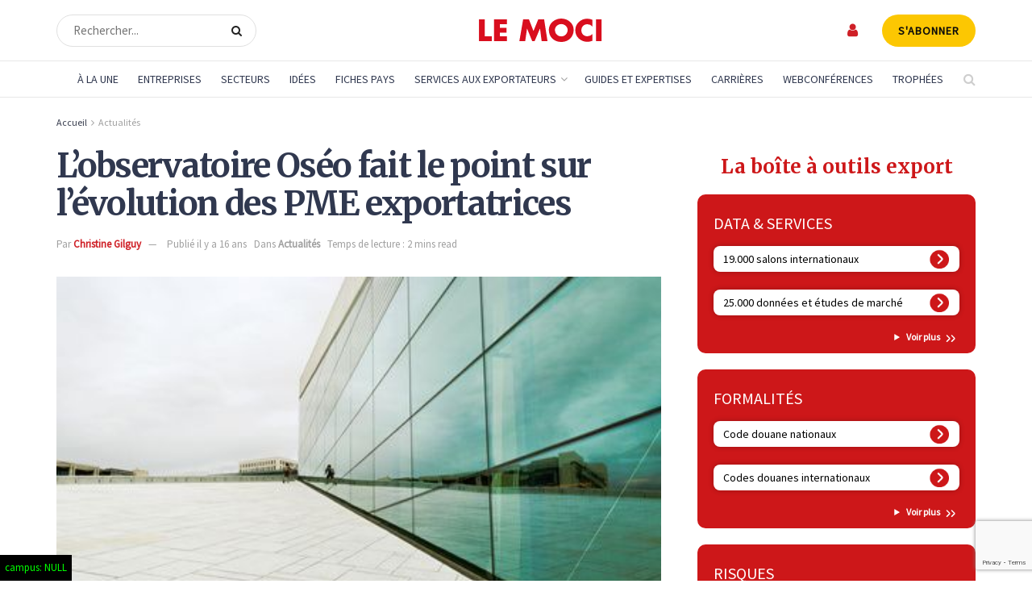

--- FILE ---
content_type: text/html; charset=UTF-8
request_url: https://www.lemoci.com/lobservatoire-oseo-fait-le-point-sur-levolution-des-pme-exportatrices/
body_size: 55207
content:
<!doctype html>
<!--[if lt IE 7]> <html class="no-js lt-ie9 lt-ie8 lt-ie7" lang="fr-FR"> <![endif]-->
<!--[if IE 7]>    <html class="no-js lt-ie9 lt-ie8" lang="fr-FR"> <![endif]-->
<!--[if IE 8]>    <html class="no-js lt-ie9" lang="fr-FR"> <![endif]-->
<!--[if IE 9]>    <html class="no-js lt-ie10" lang="fr-FR"> <![endif]-->
<!--[if gt IE 8]><!--> <html class="no-js" lang="fr-FR"> <!--<![endif]-->
<head>
    <meta http-equiv="Content-Type" content="text/html; charset=UTF-8" />
    <meta name='viewport' content='width=device-width, initial-scale=1, user-scalable=yes' />
    <link rel="profile" href="https://gmpg.org/xfn/11" />
    <link rel="pingback" href="https://www.lemoci.com/xmlrpc.php" />
<!-- DIODOMI -->
    <script type="text/javascript">window.gdprAppliesGlobally=true;(function(){function n(e){if(!window.frames[e]){if(document.body&&document.body.firstChild){var t=document.body;var r=document.createElement("iframe");r.style.display="none";r.name=e;r.title=e;t.insertBefore(r,t.firstChild)}else{setTimeout(function(){n(e)},5)}}}function e(r,a,o,s,c){function e(e,t,r,n){if(typeof r!=="function"){return}if(!window[a]){window[a]=[]}var i=false;if(c){i=c(e,n,r)}if(!i){window[a].push({command:e,version:t,callback:r,parameter:n})}}e.stub=true;e.stubVersion=2;function t(n){if(!window[r]||window[r].stub!==true){return}if(!n.data){return}var i=typeof n.data==="string";var e;try{e=i?JSON.parse(n.data):n.data}catch(t){return}if(e[o]){var a=e[o];window[r](a.command,a.version,function(e,t){var r={};r[s]={returnValue:e,success:t,callId:a.callId};if(n.source){n.source.postMessage(i?JSON.stringify(r):r,"*")}},a.parameter)}}if(typeof window[r]!=="function"){window[r]=e;if(window.addEventListener){window.addEventListener("message",t,false)}else{window.attachEvent("onmessage",t)}}}e("__uspapi","__uspapiBuffer","__uspapiCall","__uspapiReturn");n("__uspapiLocator");e("__tcfapi","__tcfapiBuffer","__tcfapiCall","__tcfapiReturn");n("__tcfapiLocator");(function(e){var t=document.createElement("link");t.rel="preconnect";t.as="script";var r=document.createElement("link");r.rel="dns-prefetch";r.as="script";var n=document.createElement("link");n.rel="preload";n.as="script";var i=document.createElement("script");i.id="spcloader";i.type="text/javascript";i["async"]=true;i.charset="utf-8";var a="https://sdk.privacy-center.org/"+e+"/loader.js?target="+document.location.hostname;if(window.didomiConfig&&window.didomiConfig.user){var o=window.didomiConfig.user;var s=o.country;var c=o.region;if(s){a=a+"&country="+s;if(c){a=a+"&region="+c}}}t.href="https://sdk.privacy-center.org/";r.href="https://sdk.privacy-center.org/";n.href=a;i.src=a;var d=document.getElementsByTagName("script")[0];d.parentNode.insertBefore(t,d);d.parentNode.insertBefore(r,d);d.parentNode.insertBefore(n,d);d.parentNode.insertBefore(i,d)})("f0c52c20-b8cf-485b-a4b4-c222da28676d")})();</script>
<!-- DIODOMI -->

<script type="didomi/javascript">


<!-- Google Tag Manager -->
(function(w,d,s,l,i){w[l]=w[l]||[];w[l].push({'gtm.start':
new Date().getTime(),event:'gtm.js'});var f=d.getElementsByTagName(s)[0],
j=d.createElement(s),dl=l!='dataLayer'?'&l='+l:'';j.async=true;j.src=
'https://www.googletagmanager.com/gtm.js?id='+i+dl;f.parentNode.insertBefore(j,f);
})(window,document,'script','dataLayer','GTM-TSH7SP8');
<!-- End Google Tag Manager --> 
</script>
<script type="didomi/javascript" async='async' src='https://www.googletagservices.com/tag/js/gpt.js'></script>
<script type="didomi/javascript">
(function() {
    window.sib = {
        equeue: [],
        client_key: "3d1cv1j9ovd399dse898stt1"
    };
    /* OPTIONAL: email for identify request*/
    // window.sib.email_id = 'example@domain.com';
    window.sendinblue = {};
    for (var j = ['track', 'identify', 'trackLink', 'page'], i = 0; i < j.length; i++) {
    (function(k) {
        window.sendinblue[k] = function() {
            var arg = Array.prototype.slice.call(arguments);
            (window.sib[k] || function() {
                    var t = {};
                    t[k] = arg;
                    window.sib.equeue.push(t);
                })(arg[0], arg[1], arg[2], arg[3]);
            };
        })(j[i]);
    }
    var n = document.createElement("script"),
        i = document.getElementsByTagName("script")[0];
    n.type = "text/javascript", n.id = "sendinblue-js", n.async = !0, n.src = "https://sibautomation.com/sa.js?key=" + window.sib.client_key, i.parentNode.insertBefore(n, i), window.sendinblue.page();
})();
</script>
    <meta name='robots' content='index, follow, max-image-preview:large, max-snippet:-1, max-video-preview:-1' />
	<style>img:is([sizes="auto" i], [sizes^="auto," i]) { contain-intrinsic-size: 3000px 1500px }</style>
	
<!-- Google Tag Manager for WordPress by gtm4wp.com -->
<script data-cfasync="false" data-pagespeed-no-defer>
	var gtm4wp_datalayer_name = "dataLayer";
	var dataLayer = dataLayer || [];
</script>
<!-- End Google Tag Manager for WordPress by gtm4wp.com -->			<script type="text/javascript">
			  var jnews_ajax_url = '/?ajax-request=jnews'
			</script>
			<script type="text/javascript">;window.jnews=window.jnews||{},window.jnews.library=window.jnews.library||{},window.jnews.library=function(){"use strict";var e=this;e.win=window,e.doc=document,e.noop=function(){},e.globalBody=e.doc.getElementsByTagName("body")[0],e.globalBody=e.globalBody?e.globalBody:e.doc,e.win.jnewsDataStorage=e.win.jnewsDataStorage||{_storage:new WeakMap,put:function(e,t,n){this._storage.has(e)||this._storage.set(e,new Map),this._storage.get(e).set(t,n)},get:function(e,t){return this._storage.get(e).get(t)},has:function(e,t){return this._storage.has(e)&&this._storage.get(e).has(t)},remove:function(e,t){var n=this._storage.get(e).delete(t);return 0===!this._storage.get(e).size&&this._storage.delete(e),n}},e.windowWidth=function(){return e.win.innerWidth||e.docEl.clientWidth||e.globalBody.clientWidth},e.windowHeight=function(){return e.win.innerHeight||e.docEl.clientHeight||e.globalBody.clientHeight},e.requestAnimationFrame=e.win.requestAnimationFrame||e.win.webkitRequestAnimationFrame||e.win.mozRequestAnimationFrame||e.win.msRequestAnimationFrame||window.oRequestAnimationFrame||function(e){return setTimeout(e,1e3/60)},e.cancelAnimationFrame=e.win.cancelAnimationFrame||e.win.webkitCancelAnimationFrame||e.win.webkitCancelRequestAnimationFrame||e.win.mozCancelAnimationFrame||e.win.msCancelRequestAnimationFrame||e.win.oCancelRequestAnimationFrame||function(e){clearTimeout(e)},e.classListSupport="classList"in document.createElement("_"),e.hasClass=e.classListSupport?function(e,t){return e.classList.contains(t)}:function(e,t){return e.className.indexOf(t)>=0},e.addClass=e.classListSupport?function(t,n){e.hasClass(t,n)||t.classList.add(n)}:function(t,n){e.hasClass(t,n)||(t.className+=" "+n)},e.removeClass=e.classListSupport?function(t,n){e.hasClass(t,n)&&t.classList.remove(n)}:function(t,n){e.hasClass(t,n)&&(t.className=t.className.replace(n,""))},e.objKeys=function(e){var t=[];for(var n in e)Object.prototype.hasOwnProperty.call(e,n)&&t.push(n);return t},e.isObjectSame=function(e,t){var n=!0;return JSON.stringify(e)!==JSON.stringify(t)&&(n=!1),n},e.extend=function(){for(var e,t,n,o=arguments[0]||{},i=1,a=arguments.length;i<a;i++)if(null!==(e=arguments[i]))for(t in e)o!==(n=e[t])&&void 0!==n&&(o[t]=n);return o},e.dataStorage=e.win.jnewsDataStorage,e.isVisible=function(e){return 0!==e.offsetWidth&&0!==e.offsetHeight||e.getBoundingClientRect().length},e.getHeight=function(e){return e.offsetHeight||e.clientHeight||e.getBoundingClientRect().height},e.getWidth=function(e){return e.offsetWidth||e.clientWidth||e.getBoundingClientRect().width},e.supportsPassive=!1;try{var t=Object.defineProperty({},"passive",{get:function(){e.supportsPassive=!0}});"createEvent"in e.doc?e.win.addEventListener("test",null,t):"fireEvent"in e.doc&&e.win.attachEvent("test",null)}catch(e){}e.passiveOption=!!e.supportsPassive&&{passive:!0},e.setStorage=function(e,t){e="jnews-"+e;var n={expired:Math.floor(((new Date).getTime()+432e5)/1e3)};t=Object.assign(n,t);localStorage.setItem(e,JSON.stringify(t))},e.getStorage=function(e){e="jnews-"+e;var t=localStorage.getItem(e);return null!==t&&0<t.length?JSON.parse(localStorage.getItem(e)):{}},e.expiredStorage=function(){var t,n="jnews-";for(var o in localStorage)o.indexOf(n)>-1&&"undefined"!==(t=e.getStorage(o.replace(n,""))).expired&&t.expired<Math.floor((new Date).getTime()/1e3)&&localStorage.removeItem(o)},e.addEvents=function(t,n,o){for(var i in n){var a=["touchstart","touchmove"].indexOf(i)>=0&&!o&&e.passiveOption;"createEvent"in e.doc?t.addEventListener(i,n[i],a):"fireEvent"in e.doc&&t.attachEvent("on"+i,n[i])}},e.removeEvents=function(t,n){for(var o in n)"createEvent"in e.doc?t.removeEventListener(o,n[o]):"fireEvent"in e.doc&&t.detachEvent("on"+o,n[o])},e.triggerEvents=function(t,n,o){var i;o=o||{detail:null};return"createEvent"in e.doc?(!(i=e.doc.createEvent("CustomEvent")||new CustomEvent(n)).initCustomEvent||i.initCustomEvent(n,!0,!1,o),void t.dispatchEvent(i)):"fireEvent"in e.doc?((i=e.doc.createEventObject()).eventType=n,void t.fireEvent("on"+i.eventType,i)):void 0},e.getParents=function(t,n){void 0===n&&(n=e.doc);for(var o=[],i=t.parentNode,a=!1;!a;)if(i){var r=i;r.querySelectorAll(n).length?a=!0:(o.push(r),i=r.parentNode)}else o=[],a=!0;return o},e.forEach=function(e,t,n){for(var o=0,i=e.length;o<i;o++)t.call(n,e[o],o)},e.getText=function(e){return e.innerText||e.textContent},e.setText=function(e,t){var n="object"==typeof t?t.innerText||t.textContent:t;e.innerText&&(e.innerText=n),e.textContent&&(e.textContent=n)},e.httpBuildQuery=function(t){return e.objKeys(t).reduce(function t(n){var o=arguments.length>1&&void 0!==arguments[1]?arguments[1]:null;return function(i,a){var r=n[a];a=encodeURIComponent(a);var s=o?"".concat(o,"[").concat(a,"]"):a;return null==r||"function"==typeof r?(i.push("".concat(s,"=")),i):["number","boolean","string"].includes(typeof r)?(i.push("".concat(s,"=").concat(encodeURIComponent(r))),i):(i.push(e.objKeys(r).reduce(t(r,s),[]).join("&")),i)}}(t),[]).join("&")},e.get=function(t,n,o,i){return o="function"==typeof o?o:e.noop,e.ajax("GET",t,n,o,i)},e.post=function(t,n,o,i){return o="function"==typeof o?o:e.noop,e.ajax("POST",t,n,o,i)},e.ajax=function(t,n,o,i,a){var r=new XMLHttpRequest,s=n,c=e.httpBuildQuery(o);if(t=-1!=["GET","POST"].indexOf(t)?t:"GET",r.open(t,s+("GET"==t?"?"+c:""),!0),"POST"==t&&r.setRequestHeader("Content-type","application/x-www-form-urlencoded"),r.setRequestHeader("X-Requested-With","XMLHttpRequest"),r.onreadystatechange=function(){4===r.readyState&&200<=r.status&&300>r.status&&"function"==typeof i&&i.call(void 0,r.response)},void 0!==a&&!a){return{xhr:r,send:function(){r.send("POST"==t?c:null)}}}return r.send("POST"==t?c:null),{xhr:r}},e.scrollTo=function(t,n,o){function i(e,t,n){this.start=this.position(),this.change=e-this.start,this.currentTime=0,this.increment=20,this.duration=void 0===n?500:n,this.callback=t,this.finish=!1,this.animateScroll()}return Math.easeInOutQuad=function(e,t,n,o){return(e/=o/2)<1?n/2*e*e+t:-n/2*(--e*(e-2)-1)+t},i.prototype.stop=function(){this.finish=!0},i.prototype.move=function(t){e.doc.documentElement.scrollTop=t,e.globalBody.parentNode.scrollTop=t,e.globalBody.scrollTop=t},i.prototype.position=function(){return e.doc.documentElement.scrollTop||e.globalBody.parentNode.scrollTop||e.globalBody.scrollTop},i.prototype.animateScroll=function(){this.currentTime+=this.increment;var t=Math.easeInOutQuad(this.currentTime,this.start,this.change,this.duration);this.move(t),this.currentTime<this.duration&&!this.finish?e.requestAnimationFrame.call(e.win,this.animateScroll.bind(this)):this.callback&&"function"==typeof this.callback&&this.callback()},new i(t,n,o)},e.unwrap=function(t){var n,o=t;e.forEach(t,(function(e,t){n?n+=e:n=e})),o.replaceWith(n)},e.performance={start:function(e){performance.mark(e+"Start")},stop:function(e){performance.mark(e+"End"),performance.measure(e,e+"Start",e+"End")}},e.fps=function(){var t=0,n=0,o=0;!function(){var i=t=0,a=0,r=0,s=document.getElementById("fpsTable"),c=function(t){void 0===document.getElementsByTagName("body")[0]?e.requestAnimationFrame.call(e.win,(function(){c(t)})):document.getElementsByTagName("body")[0].appendChild(t)};null===s&&((s=document.createElement("div")).style.position="fixed",s.style.top="120px",s.style.left="10px",s.style.width="100px",s.style.height="20px",s.style.border="1px solid black",s.style.fontSize="11px",s.style.zIndex="100000",s.style.backgroundColor="white",s.id="fpsTable",c(s));var l=function(){o++,n=Date.now(),(a=(o/(r=(n-t)/1e3)).toPrecision(2))!=i&&(i=a,s.innerHTML=i+"fps"),1<r&&(t=n,o=0),e.requestAnimationFrame.call(e.win,l)};l()}()},e.instr=function(e,t){for(var n=0;n<t.length;n++)if(-1!==e.toLowerCase().indexOf(t[n].toLowerCase()))return!0},e.winLoad=function(t,n){function o(o){if("complete"===e.doc.readyState||"interactive"===e.doc.readyState)return!o||n?setTimeout(t,n||1):t(o),1}o()||e.addEvents(e.win,{load:o})},e.docReady=function(t,n){function o(o){if("complete"===e.doc.readyState||"interactive"===e.doc.readyState)return!o||n?setTimeout(t,n||1):t(o),1}o()||e.addEvents(e.doc,{DOMContentLoaded:o})},e.fireOnce=function(){e.docReady((function(){e.assets=e.assets||[],e.assets.length&&(e.boot(),e.load_assets())}),50)},e.boot=function(){e.length&&e.doc.querySelectorAll("style[media]").forEach((function(e){"not all"==e.getAttribute("media")&&e.removeAttribute("media")}))},e.create_js=function(t,n){var o=e.doc.createElement("script");switch(o.setAttribute("src",t),n){case"defer":o.setAttribute("defer",!0);break;case"async":o.setAttribute("async",!0);break;case"deferasync":o.setAttribute("defer",!0),o.setAttribute("async",!0)}e.globalBody.appendChild(o)},e.load_assets=function(){"object"==typeof e.assets&&e.forEach(e.assets.slice(0),(function(t,n){var o="";t.defer&&(o+="defer"),t.async&&(o+="async"),e.create_js(t.url,o);var i=e.assets.indexOf(t);i>-1&&e.assets.splice(i,1)})),e.assets=jnewsoption.au_scripts=window.jnewsads=[]},e.setCookie=function(e,t,n){var o="";if(n){var i=new Date;i.setTime(i.getTime()+24*n*60*60*1e3),o="; expires="+i.toUTCString()}document.cookie=e+"="+(t||"")+o+"; path=/"},e.getCookie=function(e){for(var t=e+"=",n=document.cookie.split(";"),o=0;o<n.length;o++){for(var i=n[o];" "==i.charAt(0);)i=i.substring(1,i.length);if(0==i.indexOf(t))return i.substring(t.length,i.length)}return null},e.eraseCookie=function(e){document.cookie=e+"=; Path=/; Expires=Thu, 01 Jan 1970 00:00:01 GMT;"},e.docReady((function(){e.globalBody=e.globalBody==e.doc?e.doc.getElementsByTagName("body")[0]:e.globalBody,e.globalBody=e.globalBody?e.globalBody:e.doc})),e.winLoad((function(){e.winLoad((function(){var t=!1;if(void 0!==window.jnewsadmin)if(void 0!==window.file_version_checker){var n=e.objKeys(window.file_version_checker);n.length?n.forEach((function(e){t||"10.0.4"===window.file_version_checker[e]||(t=!0)})):t=!0}else t=!0;t&&(window.jnewsHelper.getMessage(),window.jnewsHelper.getNotice())}),2500)}))},window.jnews.library=new window.jnews.library;</script>
	<!-- This site is optimized with the Yoast SEO plugin v25.8 - https://yoast.com/wordpress/plugins/seo/ -->
	<title>L&#039;observatoire Oséo fait le point sur l&#039;évolution des PME exportatrices - Le Moci</title>
	<link rel="canonical" href="https://www.lemoci.com/actualites/actualites/lobservatoire-oseo-fait-le-point-sur-levolution-des-pme-exportatrices/" />
	<meta property="og:locale" content="fr_FR" />
	<meta property="og:type" content="article" />
	<meta property="og:title" content="L&#039;observatoire Oséo fait le point sur l&#039;évolution des PME exportatrices - Le Moci" />
	<meta property="og:description" content="L´Observatoire des PME d´Oséo a publié le 22 décembre son cinquième rapport sur le monde des petites et moyennes entreprises. L´exportation, une des thématiques traitées dans ce document qui rassemble des contributions d´experts, a été confiée à Eric Seguin,&nbsp;de la Direction générale des douanes et droits indirects. Première observation, le repli du nombre d´exportateurs s´est [&hellip;]" />
	<meta property="og:url" content="https://www.lemoci.com/actualites/actualites/lobservatoire-oseo-fait-le-point-sur-levolution-des-pme-exportatrices/" />
	<meta property="og:site_name" content="Le Moci" />
	<meta property="article:published_time" content="2009-12-23T12:34:56+00:00" />
	<meta property="og:image" content="https://www.lemoci.com/wp-content/uploads/2009/12/oslo11.jpg" />
	<meta property="og:image:width" content="425" />
	<meta property="og:image:height" content="282" />
	<meta property="og:image:type" content="image/jpeg" />
	<meta name="author" content="Christine Gilguy" />
	<meta name="twitter:card" content="summary_large_image" />
	<script type="application/ld+json" class="yoast-schema-graph">{"@context":"https://schema.org","@graph":[{"@type":"NewsArticle","@id":"https://www.lemoci.com/actualites/actualites/lobservatoire-oseo-fait-le-point-sur-levolution-des-pme-exportatrices/#article","isPartOf":{"@id":"https://www.lemoci.com/actualites/actualites/lobservatoire-oseo-fait-le-point-sur-levolution-des-pme-exportatrices/"},"author":{"name":"Christine Gilguy","@id":"https://www.lemoci.com/#/schema/person/1eaaeb703a1ff65d6bbfc1411952b9be"},"headline":"L&rsquo;observatoire Oséo fait le point sur l&rsquo;évolution des PME exportatrices","datePublished":"2009-12-23T12:34:56+00:00","mainEntityOfPage":{"@id":"https://www.lemoci.com/actualites/actualites/lobservatoire-oseo-fait-le-point-sur-levolution-des-pme-exportatrices/"},"wordCount":332,"publisher":{"@id":"https://www.lemoci.com/#organization"},"image":{"@id":"https://www.lemoci.com/actualites/actualites/lobservatoire-oseo-fait-le-point-sur-levolution-des-pme-exportatrices/#primaryimage"},"thumbnailUrl":"https://www.lemoci.com/wp-content/uploads/2009/12/oslo11.jpg","articleSection":["Actualités"],"inLanguage":"fr-FR"},{"@type":"WebPage","@id":"https://www.lemoci.com/actualites/actualites/lobservatoire-oseo-fait-le-point-sur-levolution-des-pme-exportatrices/","url":"https://www.lemoci.com/actualites/actualites/lobservatoire-oseo-fait-le-point-sur-levolution-des-pme-exportatrices/","name":"L'observatoire Oséo fait le point sur l'évolution des PME exportatrices - Le Moci","isPartOf":{"@id":"https://www.lemoci.com/#website"},"primaryImageOfPage":{"@id":"https://www.lemoci.com/actualites/actualites/lobservatoire-oseo-fait-le-point-sur-levolution-des-pme-exportatrices/#primaryimage"},"image":{"@id":"https://www.lemoci.com/actualites/actualites/lobservatoire-oseo-fait-le-point-sur-levolution-des-pme-exportatrices/#primaryimage"},"thumbnailUrl":"https://www.lemoci.com/wp-content/uploads/2009/12/oslo11.jpg","datePublished":"2009-12-23T12:34:56+00:00","breadcrumb":{"@id":"https://www.lemoci.com/actualites/actualites/lobservatoire-oseo-fait-le-point-sur-levolution-des-pme-exportatrices/#breadcrumb"},"inLanguage":"fr-FR","potentialAction":[{"@type":"ReadAction","target":["https://www.lemoci.com/actualites/actualites/lobservatoire-oseo-fait-le-point-sur-levolution-des-pme-exportatrices/"]}]},{"@type":"ImageObject","inLanguage":"fr-FR","@id":"https://www.lemoci.com/actualites/actualites/lobservatoire-oseo-fait-le-point-sur-levolution-des-pme-exportatrices/#primaryimage","url":"https://www.lemoci.com/wp-content/uploads/2009/12/oslo11.jpg","contentUrl":"https://www.lemoci.com/wp-content/uploads/2009/12/oslo11.jpg","width":425,"height":282},{"@type":"BreadcrumbList","@id":"https://www.lemoci.com/actualites/actualites/lobservatoire-oseo-fait-le-point-sur-levolution-des-pme-exportatrices/#breadcrumb","itemListElement":[{"@type":"ListItem","position":1,"name":"Accueil","item":"https://www.lemoci.com/"},{"@type":"ListItem","position":2,"name":"Actualités","item":"https://www.lemoci.com/actualites/actualites/"},{"@type":"ListItem","position":3,"name":"L&rsquo;observatoire Oséo fait le point sur l&rsquo;évolution des PME exportatrices"}]},{"@type":"WebSite","@id":"https://www.lemoci.com/#website","url":"https://www.lemoci.com/","name":"Le Moci","description":"Le Moniteur du Commerce International","publisher":{"@id":"https://www.lemoci.com/#organization"},"potentialAction":[{"@type":"SearchAction","target":{"@type":"EntryPoint","urlTemplate":"https://www.lemoci.com/?s={search_term_string}"},"query-input":{"@type":"PropertyValueSpecification","valueRequired":true,"valueName":"search_term_string"}}],"inLanguage":"fr-FR"},{"@type":"Organization","@id":"https://www.lemoci.com/#organization","name":"Le Moci","url":"https://www.lemoci.com/","logo":{"@type":"ImageObject","inLanguage":"fr-FR","@id":"https://www.lemoci.com/#/schema/logo/image/","url":"https://www.lemoci.com/wp-content/uploads/2020/11/logo_moci_60_red.svg","contentUrl":"https://www.lemoci.com/wp-content/uploads/2020/11/logo_moci_60_red.svg","width":1,"height":1,"caption":"Le Moci"},"image":{"@id":"https://www.lemoci.com/#/schema/logo/image/"}},{"@type":"Person","@id":"https://www.lemoci.com/#/schema/person/1eaaeb703a1ff65d6bbfc1411952b9be","name":"Christine Gilguy"}]}</script>
	<!-- / Yoast SEO plugin. -->


<link rel='dns-prefetch' href='//www.google.com' />
<link rel='dns-prefetch' href='//ajax.googleapis.com' />
<link rel='dns-prefetch' href='//cdnjs.cloudflare.com' />
<link rel='dns-prefetch' href='//a.omappapi.com' />
<link rel='dns-prefetch' href='//fonts.googleapis.com' />
<link rel='preconnect' href='https://fonts.gstatic.com' />
<link rel="alternate" type="application/rss+xml" title="Le Moci &raquo; Flux" href="https://www.lemoci.com/feed/" />
<link rel="alternate" type="application/rss+xml" title="Le Moci &raquo; Flux des commentaires" href="https://www.lemoci.com/comments/feed/" />
<script type="text/javascript">
/* <![CDATA[ */
window._wpemojiSettings = {"baseUrl":"https:\/\/s.w.org\/images\/core\/emoji\/16.0.1\/72x72\/","ext":".png","svgUrl":"https:\/\/s.w.org\/images\/core\/emoji\/16.0.1\/svg\/","svgExt":".svg","source":{"wpemoji":"https:\/\/www.lemoci.com\/wp-includes\/js\/wp-emoji.js?ver=6.8.3","twemoji":"https:\/\/www.lemoci.com\/wp-includes\/js\/twemoji.js?ver=6.8.3"}};
/**
 * @output wp-includes/js/wp-emoji-loader.js
 */

/**
 * Emoji Settings as exported in PHP via _print_emoji_detection_script().
 * @typedef WPEmojiSettings
 * @type {object}
 * @property {?object} source
 * @property {?string} source.concatemoji
 * @property {?string} source.twemoji
 * @property {?string} source.wpemoji
 * @property {?boolean} DOMReady
 * @property {?Function} readyCallback
 */

/**
 * Support tests.
 * @typedef SupportTests
 * @type {object}
 * @property {?boolean} flag
 * @property {?boolean} emoji
 */

/**
 * IIFE to detect emoji support and load Twemoji if needed.
 *
 * @param {Window} window
 * @param {Document} document
 * @param {WPEmojiSettings} settings
 */
( function wpEmojiLoader( window, document, settings ) {
	if ( typeof Promise === 'undefined' ) {
		return;
	}

	var sessionStorageKey = 'wpEmojiSettingsSupports';
	var tests = [ 'flag', 'emoji' ];

	/**
	 * Checks whether the browser supports offloading to a Worker.
	 *
	 * @since 6.3.0
	 *
	 * @private
	 *
	 * @returns {boolean}
	 */
	function supportsWorkerOffloading() {
		return (
			typeof Worker !== 'undefined' &&
			typeof OffscreenCanvas !== 'undefined' &&
			typeof URL !== 'undefined' &&
			URL.createObjectURL &&
			typeof Blob !== 'undefined'
		);
	}

	/**
	 * @typedef SessionSupportTests
	 * @type {object}
	 * @property {number} timestamp
	 * @property {SupportTests} supportTests
	 */

	/**
	 * Get support tests from session.
	 *
	 * @since 6.3.0
	 *
	 * @private
	 *
	 * @returns {?SupportTests} Support tests, or null if not set or older than 1 week.
	 */
	function getSessionSupportTests() {
		try {
			/** @type {SessionSupportTests} */
			var item = JSON.parse(
				sessionStorage.getItem( sessionStorageKey )
			);
			if (
				typeof item === 'object' &&
				typeof item.timestamp === 'number' &&
				new Date().valueOf() < item.timestamp + 604800 && // Note: Number is a week in seconds.
				typeof item.supportTests === 'object'
			) {
				return item.supportTests;
			}
		} catch ( e ) {}
		return null;
	}

	/**
	 * Persist the supports in session storage.
	 *
	 * @since 6.3.0
	 *
	 * @private
	 *
	 * @param {SupportTests} supportTests Support tests.
	 */
	function setSessionSupportTests( supportTests ) {
		try {
			/** @type {SessionSupportTests} */
			var item = {
				supportTests: supportTests,
				timestamp: new Date().valueOf()
			};

			sessionStorage.setItem(
				sessionStorageKey,
				JSON.stringify( item )
			);
		} catch ( e ) {}
	}

	/**
	 * Checks if two sets of Emoji characters render the same visually.
	 *
	 * This is used to determine if the browser is rendering an emoji with multiple data points
	 * correctly. set1 is the emoji in the correct form, using a zero-width joiner. set2 is the emoji
	 * in the incorrect form, using a zero-width space. If the two sets render the same, then the browser
	 * does not support the emoji correctly.
	 *
	 * This function may be serialized to run in a Worker. Therefore, it cannot refer to variables from the containing
	 * scope. Everything must be passed by parameters.
	 *
	 * @since 4.9.0
	 *
	 * @private
	 *
	 * @param {CanvasRenderingContext2D} context 2D Context.
	 * @param {string} set1 Set of Emoji to test.
	 * @param {string} set2 Set of Emoji to test.
	 *
	 * @return {boolean} True if the two sets render the same.
	 */
	function emojiSetsRenderIdentically( context, set1, set2 ) {
		// Cleanup from previous test.
		context.clearRect( 0, 0, context.canvas.width, context.canvas.height );
		context.fillText( set1, 0, 0 );
		var rendered1 = new Uint32Array(
			context.getImageData(
				0,
				0,
				context.canvas.width,
				context.canvas.height
			).data
		);

		// Cleanup from previous test.
		context.clearRect( 0, 0, context.canvas.width, context.canvas.height );
		context.fillText( set2, 0, 0 );
		var rendered2 = new Uint32Array(
			context.getImageData(
				0,
				0,
				context.canvas.width,
				context.canvas.height
			).data
		);

		return rendered1.every( function ( rendered2Data, index ) {
			return rendered2Data === rendered2[ index ];
		} );
	}

	/**
	 * Checks if the center point of a single emoji is empty.
	 *
	 * This is used to determine if the browser is rendering an emoji with a single data point
	 * correctly. The center point of an incorrectly rendered emoji will be empty. A correctly
	 * rendered emoji will have a non-zero value at the center point.
	 *
	 * This function may be serialized to run in a Worker. Therefore, it cannot refer to variables from the containing
	 * scope. Everything must be passed by parameters.
	 *
	 * @since 6.8.2
	 *
	 * @private
	 *
	 * @param {CanvasRenderingContext2D} context 2D Context.
	 * @param {string} emoji Emoji to test.
	 *
	 * @return {boolean} True if the center point is empty.
	 */
	function emojiRendersEmptyCenterPoint( context, emoji ) {
		// Cleanup from previous test.
		context.clearRect( 0, 0, context.canvas.width, context.canvas.height );
		context.fillText( emoji, 0, 0 );

		// Test if the center point (16, 16) is empty (0,0,0,0).
		var centerPoint = context.getImageData(16, 16, 1, 1);
		for ( var i = 0; i < centerPoint.data.length; i++ ) {
			if ( centerPoint.data[ i ] !== 0 ) {
				// Stop checking the moment it's known not to be empty.
				return false;
			}
		}

		return true;
	}

	/**
	 * Determines if the browser properly renders Emoji that Twemoji can supplement.
	 *
	 * This function may be serialized to run in a Worker. Therefore, it cannot refer to variables from the containing
	 * scope. Everything must be passed by parameters.
	 *
	 * @since 4.2.0
	 *
	 * @private
	 *
	 * @param {CanvasRenderingContext2D} context 2D Context.
	 * @param {string} type Whether to test for support of "flag" or "emoji".
	 * @param {Function} emojiSetsRenderIdentically Reference to emojiSetsRenderIdentically function, needed due to minification.
	 * @param {Function} emojiRendersEmptyCenterPoint Reference to emojiRendersEmptyCenterPoint function, needed due to minification.
	 *
	 * @return {boolean} True if the browser can render emoji, false if it cannot.
	 */
	function browserSupportsEmoji( context, type, emojiSetsRenderIdentically, emojiRendersEmptyCenterPoint ) {
		var isIdentical;

		switch ( type ) {
			case 'flag':
				/*
				 * Test for Transgender flag compatibility. Added in Unicode 13.
				 *
				 * To test for support, we try to render it, and compare the rendering to how it would look if
				 * the browser doesn't render it correctly (white flag emoji + transgender symbol).
				 */
				isIdentical = emojiSetsRenderIdentically(
					context,
					'\uD83C\uDFF3\uFE0F\u200D\u26A7\uFE0F', // as a zero-width joiner sequence
					'\uD83C\uDFF3\uFE0F\u200B\u26A7\uFE0F' // separated by a zero-width space
				);

				if ( isIdentical ) {
					return false;
				}

				/*
				 * Test for Sark flag compatibility. This is the least supported of the letter locale flags,
				 * so gives us an easy test for full support.
				 *
				 * To test for support, we try to render it, and compare the rendering to how it would look if
				 * the browser doesn't render it correctly ([C] + [Q]).
				 */
				isIdentical = emojiSetsRenderIdentically(
					context,
					'\uD83C\uDDE8\uD83C\uDDF6', // as the sequence of two code points
					'\uD83C\uDDE8\u200B\uD83C\uDDF6' // as the two code points separated by a zero-width space
				);

				if ( isIdentical ) {
					return false;
				}

				/*
				 * Test for English flag compatibility. England is a country in the United Kingdom, it
				 * does not have a two letter locale code but rather a five letter sub-division code.
				 *
				 * To test for support, we try to render it, and compare the rendering to how it would look if
				 * the browser doesn't render it correctly (black flag emoji + [G] + [B] + [E] + [N] + [G]).
				 */
				isIdentical = emojiSetsRenderIdentically(
					context,
					// as the flag sequence
					'\uD83C\uDFF4\uDB40\uDC67\uDB40\uDC62\uDB40\uDC65\uDB40\uDC6E\uDB40\uDC67\uDB40\uDC7F',
					// with each code point separated by a zero-width space
					'\uD83C\uDFF4\u200B\uDB40\uDC67\u200B\uDB40\uDC62\u200B\uDB40\uDC65\u200B\uDB40\uDC6E\u200B\uDB40\uDC67\u200B\uDB40\uDC7F'
				);

				return ! isIdentical;
			case 'emoji':
				/*
				 * Does Emoji 16.0 cause the browser to go splat?
				 *
				 * To test for Emoji 16.0 support, try to render a new emoji: Splatter.
				 *
				 * The splatter emoji is a single code point emoji. Testing for browser support
				 * required testing the center point of the emoji to see if it is empty.
				 *
				 * 0xD83E 0xDEDF (\uD83E\uDEDF) == 🫟 Splatter.
				 *
				 * When updating this test, please ensure that the emoji is either a single code point
				 * or switch to using the emojiSetsRenderIdentically function and testing with a zero-width
				 * joiner vs a zero-width space.
				 */
				var notSupported = emojiRendersEmptyCenterPoint( context, '\uD83E\uDEDF' );
				return ! notSupported;
		}

		return false;
	}

	/**
	 * Checks emoji support tests.
	 *
	 * This function may be serialized to run in a Worker. Therefore, it cannot refer to variables from the containing
	 * scope. Everything must be passed by parameters.
	 *
	 * @since 6.3.0
	 *
	 * @private
	 *
	 * @param {string[]} tests Tests.
	 * @param {Function} browserSupportsEmoji Reference to browserSupportsEmoji function, needed due to minification.
	 * @param {Function} emojiSetsRenderIdentically Reference to emojiSetsRenderIdentically function, needed due to minification.
	 * @param {Function} emojiRendersEmptyCenterPoint Reference to emojiRendersEmptyCenterPoint function, needed due to minification.
	 *
	 * @return {SupportTests} Support tests.
	 */
	function testEmojiSupports( tests, browserSupportsEmoji, emojiSetsRenderIdentically, emojiRendersEmptyCenterPoint ) {
		var canvas;
		if (
			typeof WorkerGlobalScope !== 'undefined' &&
			self instanceof WorkerGlobalScope
		) {
			canvas = new OffscreenCanvas( 300, 150 ); // Dimensions are default for HTMLCanvasElement.
		} else {
			canvas = document.createElement( 'canvas' );
		}

		var context = canvas.getContext( '2d', { willReadFrequently: true } );

		/*
		 * Chrome on OS X added native emoji rendering in M41. Unfortunately,
		 * it doesn't work when the font is bolder than 500 weight. So, we
		 * check for bold rendering support to avoid invisible emoji in Chrome.
		 */
		context.textBaseline = 'top';
		context.font = '600 32px Arial';

		var supports = {};
		tests.forEach( function ( test ) {
			supports[ test ] = browserSupportsEmoji( context, test, emojiSetsRenderIdentically, emojiRendersEmptyCenterPoint );
		} );
		return supports;
	}

	/**
	 * Adds a script to the head of the document.
	 *
	 * @ignore
	 *
	 * @since 4.2.0
	 *
	 * @param {string} src The url where the script is located.
	 *
	 * @return {void}
	 */
	function addScript( src ) {
		var script = document.createElement( 'script' );
		script.src = src;
		script.defer = true;
		document.head.appendChild( script );
	}

	settings.supports = {
		everything: true,
		everythingExceptFlag: true
	};

	// Create a promise for DOMContentLoaded since the worker logic may finish after the event has fired.
	var domReadyPromise = new Promise( function ( resolve ) {
		document.addEventListener( 'DOMContentLoaded', resolve, {
			once: true
		} );
	} );

	// Obtain the emoji support from the browser, asynchronously when possible.
	new Promise( function ( resolve ) {
		var supportTests = getSessionSupportTests();
		if ( supportTests ) {
			resolve( supportTests );
			return;
		}

		if ( supportsWorkerOffloading() ) {
			try {
				// Note that the functions are being passed as arguments due to minification.
				var workerScript =
					'postMessage(' +
					testEmojiSupports.toString() +
					'(' +
					[
						JSON.stringify( tests ),
						browserSupportsEmoji.toString(),
						emojiSetsRenderIdentically.toString(),
						emojiRendersEmptyCenterPoint.toString()
					].join( ',' ) +
					'));';
				var blob = new Blob( [ workerScript ], {
					type: 'text/javascript'
				} );
				var worker = new Worker( URL.createObjectURL( blob ), { name: 'wpTestEmojiSupports' } );
				worker.onmessage = function ( event ) {
					supportTests = event.data;
					setSessionSupportTests( supportTests );
					worker.terminate();
					resolve( supportTests );
				};
				return;
			} catch ( e ) {}
		}

		supportTests = testEmojiSupports( tests, browserSupportsEmoji, emojiSetsRenderIdentically, emojiRendersEmptyCenterPoint );
		setSessionSupportTests( supportTests );
		resolve( supportTests );
	} )
		// Once the browser emoji support has been obtained from the session, finalize the settings.
		.then( function ( supportTests ) {
			/*
			 * Tests the browser support for flag emojis and other emojis, and adjusts the
			 * support settings accordingly.
			 */
			for ( var test in supportTests ) {
				settings.supports[ test ] = supportTests[ test ];

				settings.supports.everything =
					settings.supports.everything && settings.supports[ test ];

				if ( 'flag' !== test ) {
					settings.supports.everythingExceptFlag =
						settings.supports.everythingExceptFlag &&
						settings.supports[ test ];
				}
			}

			settings.supports.everythingExceptFlag =
				settings.supports.everythingExceptFlag &&
				! settings.supports.flag;

			// Sets DOMReady to false and assigns a ready function to settings.
			settings.DOMReady = false;
			settings.readyCallback = function () {
				settings.DOMReady = true;
			};
		} )
		.then( function () {
			return domReadyPromise;
		} )
		.then( function () {
			// When the browser can not render everything we need to load a polyfill.
			if ( ! settings.supports.everything ) {
				settings.readyCallback();

				var src = settings.source || {};

				if ( src.concatemoji ) {
					addScript( src.concatemoji );
				} else if ( src.wpemoji && src.twemoji ) {
					addScript( src.twemoji );
					addScript( src.wpemoji );
				}
			}
		} );
} )( window, document, window._wpemojiSettings );

/* ]]> */
</script>
<link rel='stylesheet' id='optinmonster-memberpress-css' href='https://www.lemoci.com/wp-content/plugins/optinmonster/assets/dist/css/memberpress.min.css?ver=1766332075' type='text/css' media='all' />
<link rel='stylesheet' id='afreg-front-css-css' href='https://www.lemoci.com/wp-content/plugins/user-registration-plugin-for-woocommerce/front/css/afreg_front.css?ver=1.0' type='text/css' media='all' />
<link rel='stylesheet' id='color-spectrum-css-css' href='https://www.lemoci.com/wp-content/plugins/user-registration-plugin-for-woocommerce/front/css/afreg_color_spectrum.css?ver=1.0' type='text/css' media='all' />
<link rel='stylesheet' id='mp-theme-css' href='https://www.lemoci.com/wp-content/plugins/memberpress/css/ui/theme.css?ver=1.12.7' type='text/css' media='all' />
<link rel='stylesheet' id='mp-account-css-css' href='https://www.lemoci.com/wp-content/plugins/memberpress/css/ui/account.css?ver=1.12.7' type='text/css' media='all' />
<link rel='stylesheet' id='dashicons-css' href='https://www.lemoci.com/wp-includes/css/dashicons.css?ver=6.8.3' type='text/css' media='all' />
<link rel='stylesheet' id='mp-login-css-css' href='https://www.lemoci.com/wp-content/plugins/memberpress/css/ui/login.css?ver=1.12.7' type='text/css' media='all' />
<link rel='stylesheet' id='mepr-jquery-ui-smoothness-css' href='https://www.lemoci.com/wp-content/plugins/memberpress/css/vendor/jquery-ui/smoothness.min.css?ver=1.13.3' type='text/css' media='all' />
<link rel='stylesheet' id='jquery-ui-timepicker-addon-css' href='https://www.lemoci.com/wp-content/plugins/memberpress/css/vendor/jquery-ui-timepicker-addon.css?ver=1.12.7' type='text/css' media='all' />
<link rel='stylesheet' id='jquery-magnific-popup-css' href='https://www.lemoci.com/wp-content/plugins/memberpress/css/vendor/magnific-popup.min.css?ver=6.8.3' type='text/css' media='all' />
<link rel='stylesheet' id='mp-signup-css' href='https://www.lemoci.com/wp-content/plugins/memberpress/css/signup.css?ver=1.12.7' type='text/css' media='all' />
<link rel='stylesheet' id='mp-plans-css-css' href='https://www.lemoci.com/wp-content/plugins/memberpress/css/plans.min.css?ver=1.12.7' type='text/css' media='all' />
<style id='wp-emoji-styles-inline-css' type='text/css'>

	img.wp-smiley, img.emoji {
		display: inline !important;
		border: none !important;
		box-shadow: none !important;
		height: 1em !important;
		width: 1em !important;
		margin: 0 0.07em !important;
		vertical-align: -0.1em !important;
		background: none !important;
		padding: 0 !important;
	}
</style>
<link rel='stylesheet' id='wp-block-library-css' href='https://www.lemoci.com/wp-content/plugins/gutenberg/build/block-library/style.css?ver=1766332075' type='text/css' media='all' />
<style id='classic-theme-styles-inline-css' type='text/css'>
/**
 * These rules are needed for backwards compatibility.
 * They should match the button element rules in the base theme.json file.
 */
.wp-block-button__link {
	color: #ffffff;
	background-color: #32373c;
	border-radius: 9999px; /* 100% causes an oval, but any explicit but really high value retains the pill shape. */

	/* This needs a low specificity so it won't override the rules from the button element if defined in theme.json. */
	box-shadow: none;
	text-decoration: none;

	/* The extra 2px are added to size solids the same as the outline versions.*/
	padding: calc(0.667em + 2px) calc(1.333em + 2px);

	font-size: 1.125em;
}

.wp-block-file__button {
	background: #32373c;
	color: #ffffff;
	text-decoration: none;
}

</style>
<link rel='stylesheet' id='contact-form-7-css' href='https://www.lemoci.com/wp-content/plugins/contact-form-7/includes/css/styles.css?ver=6.1.2' type='text/css' media='all' />
<link rel='stylesheet' id='DSCF7-front-css-css' href='https://www.lemoci.com/wp-content/plugins/digital-signature-for-contact-form-7/assets/css/front.css?ver=1.0.0' type='text/css' media='all' />
<style id='global-styles-inline-css' type='text/css'>
:root{--wp--preset--aspect-ratio--square: 1;--wp--preset--aspect-ratio--4-3: 4/3;--wp--preset--aspect-ratio--3-4: 3/4;--wp--preset--aspect-ratio--3-2: 3/2;--wp--preset--aspect-ratio--2-3: 2/3;--wp--preset--aspect-ratio--16-9: 16/9;--wp--preset--aspect-ratio--9-16: 9/16;--wp--preset--color--black: #000000;--wp--preset--color--cyan-bluish-gray: #abb8c3;--wp--preset--color--white: #ffffff;--wp--preset--color--pale-pink: #f78da7;--wp--preset--color--vivid-red: #cf2e2e;--wp--preset--color--luminous-vivid-orange: #ff6900;--wp--preset--color--luminous-vivid-amber: #fcb900;--wp--preset--color--light-green-cyan: #7bdcb5;--wp--preset--color--vivid-green-cyan: #00d084;--wp--preset--color--pale-cyan-blue: #8ed1fc;--wp--preset--color--vivid-cyan-blue: #0693e3;--wp--preset--color--vivid-purple: #9b51e0;--wp--preset--gradient--vivid-cyan-blue-to-vivid-purple: linear-gradient(135deg,rgb(6,147,227) 0%,rgb(155,81,224) 100%);--wp--preset--gradient--light-green-cyan-to-vivid-green-cyan: linear-gradient(135deg,rgb(122,220,180) 0%,rgb(0,208,130) 100%);--wp--preset--gradient--luminous-vivid-amber-to-luminous-vivid-orange: linear-gradient(135deg,rgb(252,185,0) 0%,rgb(255,105,0) 100%);--wp--preset--gradient--luminous-vivid-orange-to-vivid-red: linear-gradient(135deg,rgb(255,105,0) 0%,rgb(207,46,46) 100%);--wp--preset--gradient--very-light-gray-to-cyan-bluish-gray: linear-gradient(135deg,rgb(238,238,238) 0%,rgb(169,184,195) 100%);--wp--preset--gradient--cool-to-warm-spectrum: linear-gradient(135deg,rgb(74,234,220) 0%,rgb(151,120,209) 20%,rgb(207,42,186) 40%,rgb(238,44,130) 60%,rgb(251,105,98) 80%,rgb(254,248,76) 100%);--wp--preset--gradient--blush-light-purple: linear-gradient(135deg,rgb(255,206,236) 0%,rgb(152,150,240) 100%);--wp--preset--gradient--blush-bordeaux: linear-gradient(135deg,rgb(254,205,165) 0%,rgb(254,45,45) 50%,rgb(107,0,62) 100%);--wp--preset--gradient--luminous-dusk: linear-gradient(135deg,rgb(255,203,112) 0%,rgb(199,81,192) 50%,rgb(65,88,208) 100%);--wp--preset--gradient--pale-ocean: linear-gradient(135deg,rgb(255,245,203) 0%,rgb(182,227,212) 50%,rgb(51,167,181) 100%);--wp--preset--gradient--electric-grass: linear-gradient(135deg,rgb(202,248,128) 0%,rgb(113,206,126) 100%);--wp--preset--gradient--midnight: linear-gradient(135deg,rgb(2,3,129) 0%,rgb(40,116,252) 100%);--wp--preset--font-size--small: 13px;--wp--preset--font-size--medium: 20px;--wp--preset--font-size--large: 36px;--wp--preset--font-size--x-large: 42px;--wp--preset--spacing--20: 0.44rem;--wp--preset--spacing--30: 0.67rem;--wp--preset--spacing--40: 1rem;--wp--preset--spacing--50: 1.5rem;--wp--preset--spacing--60: 2.25rem;--wp--preset--spacing--70: 3.38rem;--wp--preset--spacing--80: 5.06rem;--wp--preset--shadow--natural: 6px 6px 9px rgba(0, 0, 0, 0.2);--wp--preset--shadow--deep: 12px 12px 50px rgba(0, 0, 0, 0.4);--wp--preset--shadow--sharp: 6px 6px 0px rgba(0, 0, 0, 0.2);--wp--preset--shadow--outlined: 6px 6px 0px -3px rgb(255, 255, 255), 6px 6px rgb(0, 0, 0);--wp--preset--shadow--crisp: 6px 6px 0px rgb(0, 0, 0);}:where(.is-layout-flex){gap: 0.5em;}:where(.is-layout-grid){gap: 0.5em;}body .is-layout-flex{display: flex;}.is-layout-flex{flex-wrap: wrap;align-items: center;}.is-layout-flex > :is(*, div){margin: 0;}body .is-layout-grid{display: grid;}.is-layout-grid > :is(*, div){margin: 0;}:where(.wp-block-columns.is-layout-flex){gap: 2em;}:where(.wp-block-columns.is-layout-grid){gap: 2em;}:where(.wp-block-post-template.is-layout-flex){gap: 1.25em;}:where(.wp-block-post-template.is-layout-grid){gap: 1.25em;}.has-black-color{color: var(--wp--preset--color--black) !important;}.has-cyan-bluish-gray-color{color: var(--wp--preset--color--cyan-bluish-gray) !important;}.has-white-color{color: var(--wp--preset--color--white) !important;}.has-pale-pink-color{color: var(--wp--preset--color--pale-pink) !important;}.has-vivid-red-color{color: var(--wp--preset--color--vivid-red) !important;}.has-luminous-vivid-orange-color{color: var(--wp--preset--color--luminous-vivid-orange) !important;}.has-luminous-vivid-amber-color{color: var(--wp--preset--color--luminous-vivid-amber) !important;}.has-light-green-cyan-color{color: var(--wp--preset--color--light-green-cyan) !important;}.has-vivid-green-cyan-color{color: var(--wp--preset--color--vivid-green-cyan) !important;}.has-pale-cyan-blue-color{color: var(--wp--preset--color--pale-cyan-blue) !important;}.has-vivid-cyan-blue-color{color: var(--wp--preset--color--vivid-cyan-blue) !important;}.has-vivid-purple-color{color: var(--wp--preset--color--vivid-purple) !important;}.has-black-background-color{background-color: var(--wp--preset--color--black) !important;}.has-cyan-bluish-gray-background-color{background-color: var(--wp--preset--color--cyan-bluish-gray) !important;}.has-white-background-color{background-color: var(--wp--preset--color--white) !important;}.has-pale-pink-background-color{background-color: var(--wp--preset--color--pale-pink) !important;}.has-vivid-red-background-color{background-color: var(--wp--preset--color--vivid-red) !important;}.has-luminous-vivid-orange-background-color{background-color: var(--wp--preset--color--luminous-vivid-orange) !important;}.has-luminous-vivid-amber-background-color{background-color: var(--wp--preset--color--luminous-vivid-amber) !important;}.has-light-green-cyan-background-color{background-color: var(--wp--preset--color--light-green-cyan) !important;}.has-vivid-green-cyan-background-color{background-color: var(--wp--preset--color--vivid-green-cyan) !important;}.has-pale-cyan-blue-background-color{background-color: var(--wp--preset--color--pale-cyan-blue) !important;}.has-vivid-cyan-blue-background-color{background-color: var(--wp--preset--color--vivid-cyan-blue) !important;}.has-vivid-purple-background-color{background-color: var(--wp--preset--color--vivid-purple) !important;}.has-black-border-color{border-color: var(--wp--preset--color--black) !important;}.has-cyan-bluish-gray-border-color{border-color: var(--wp--preset--color--cyan-bluish-gray) !important;}.has-white-border-color{border-color: var(--wp--preset--color--white) !important;}.has-pale-pink-border-color{border-color: var(--wp--preset--color--pale-pink) !important;}.has-vivid-red-border-color{border-color: var(--wp--preset--color--vivid-red) !important;}.has-luminous-vivid-orange-border-color{border-color: var(--wp--preset--color--luminous-vivid-orange) !important;}.has-luminous-vivid-amber-border-color{border-color: var(--wp--preset--color--luminous-vivid-amber) !important;}.has-light-green-cyan-border-color{border-color: var(--wp--preset--color--light-green-cyan) !important;}.has-vivid-green-cyan-border-color{border-color: var(--wp--preset--color--vivid-green-cyan) !important;}.has-pale-cyan-blue-border-color{border-color: var(--wp--preset--color--pale-cyan-blue) !important;}.has-vivid-cyan-blue-border-color{border-color: var(--wp--preset--color--vivid-cyan-blue) !important;}.has-vivid-purple-border-color{border-color: var(--wp--preset--color--vivid-purple) !important;}.has-vivid-cyan-blue-to-vivid-purple-gradient-background{background: var(--wp--preset--gradient--vivid-cyan-blue-to-vivid-purple) !important;}.has-light-green-cyan-to-vivid-green-cyan-gradient-background{background: var(--wp--preset--gradient--light-green-cyan-to-vivid-green-cyan) !important;}.has-luminous-vivid-amber-to-luminous-vivid-orange-gradient-background{background: var(--wp--preset--gradient--luminous-vivid-amber-to-luminous-vivid-orange) !important;}.has-luminous-vivid-orange-to-vivid-red-gradient-background{background: var(--wp--preset--gradient--luminous-vivid-orange-to-vivid-red) !important;}.has-very-light-gray-to-cyan-bluish-gray-gradient-background{background: var(--wp--preset--gradient--very-light-gray-to-cyan-bluish-gray) !important;}.has-cool-to-warm-spectrum-gradient-background{background: var(--wp--preset--gradient--cool-to-warm-spectrum) !important;}.has-blush-light-purple-gradient-background{background: var(--wp--preset--gradient--blush-light-purple) !important;}.has-blush-bordeaux-gradient-background{background: var(--wp--preset--gradient--blush-bordeaux) !important;}.has-luminous-dusk-gradient-background{background: var(--wp--preset--gradient--luminous-dusk) !important;}.has-pale-ocean-gradient-background{background: var(--wp--preset--gradient--pale-ocean) !important;}.has-electric-grass-gradient-background{background: var(--wp--preset--gradient--electric-grass) !important;}.has-midnight-gradient-background{background: var(--wp--preset--gradient--midnight) !important;}.has-small-font-size{font-size: var(--wp--preset--font-size--small) !important;}.has-medium-font-size{font-size: var(--wp--preset--font-size--medium) !important;}.has-large-font-size{font-size: var(--wp--preset--font-size--large) !important;}.has-x-large-font-size{font-size: var(--wp--preset--font-size--x-large) !important;}
:where(.wp-block-columns.is-layout-flex){gap: 2em;}:where(.wp-block-columns.is-layout-grid){gap: 2em;}
:root :where(.wp-block-pullquote){font-size: 1.5em;line-height: 1.6;}
:where(.wp-block-post-template.is-layout-flex){gap: 1.25em;}:where(.wp-block-post-template.is-layout-grid){gap: 1.25em;}
</style>
<link rel='stylesheet' id='menu-image-css' href='https://www.lemoci.com/wp-content/plugins/menu-image/includes/css/menu-image.css?ver=3.13' type='text/css' media='all' />
<link rel='stylesheet' id='moci_ee_optgroupSelect-css' href='https://www.lemoci.com/wp-content/plugins/moci-exportentreprises/dist/vendor/select2.css?ver=1766332075' type='text/css' media='all' />
<link rel='stylesheet' id='moci_eewts_css-css' href='https://www.lemoci.com/wp-content/plugins/moci-exportentreprises/dist/wts_widget.min.css?ver=1766332075' type='text/css' media='all' />
<link rel='stylesheet' id='moci_eemrf_css-css' href='https://www.lemoci.com/wp-content/plugins/moci-exportentreprises/dist/mrf_widget.min.css?ver=1766332075' type='text/css' media='all' />
<link rel='stylesheet' id='moci_eehsc_css-css' href='https://www.lemoci.com/wp-content/plugins/moci-exportentreprises/dist/hsc_widget.min.css?ver=1766332075' type='text/css' media='all' />
<link rel='stylesheet' id='moci_eelcc_css-css' href='https://www.lemoci.com/wp-content/plugins/moci-exportentreprises/dist/lcc_widget.min.css?ver=1766332075' type='text/css' media='all' />
<link rel='stylesheet' id='moci_ee_css-css' href='https://www.lemoci.com/wp-content/plugins/moci-exportentreprises/dist/ee_widgets.css?ver=1766332075' type='text/css' media='all' />
<link rel='stylesheet' id='jnews-parent-style-css' href='https://www.lemoci.com/wp-content/themes/jnews/style.css?ver=6.8.3' type='text/css' media='all' />
<link rel='stylesheet' id='style-formation-css-css' href='https://www.lemoci.com/wp-content/themes/jnews-child/style-custom.css?ver=1766332075' type='text/css' media='all' />
<link rel='stylesheet' id='js_composer_front-css' href='https://www.lemoci.com/wp-content/plugins/js_composer/assets/css/js_composer.min.css?ver=8.6.1' type='text/css' media='all' />
<link rel='stylesheet' id='jeg_customizer_font-css' href='//fonts.googleapis.com/css?family=Source+Sans+Pro%3Aregular%7CMerriweather%3A700%2Cregular&#038;display=swap&#038;ver=1.3.0' type='text/css' media='all' />
<link rel='stylesheet' id='cf7cf-style-css' href='https://www.lemoci.com/wp-content/plugins/cf7-conditional-fields/style.css?ver=2.6.4' type='text/css' media='all' />
<link rel='stylesheet' id='font-awesome-css' href='https://www.lemoci.com/wp-content/themes/jnews/assets/fonts/font-awesome/font-awesome.min.css?ver=1.0.9' type='text/css' media='all' />
<link rel='stylesheet' id='jnews-icon-css' href='https://www.lemoci.com/wp-content/themes/jnews/assets/fonts/jegicon/jegicon.css?ver=1.0.9' type='text/css' media='all' />
<link rel='stylesheet' id='jscrollpane-css' href='https://www.lemoci.com/wp-content/themes/jnews/assets/css/jquery.jscrollpane.css?ver=1.0.9' type='text/css' media='all' />
<link rel='stylesheet' id='oknav-css' href='https://www.lemoci.com/wp-content/themes/jnews/assets/css/okayNav.css?ver=1.0.9' type='text/css' media='all' />
<link rel='stylesheet' id='magnific-popup-css' href='https://www.lemoci.com/wp-content/themes/jnews/assets/css/magnific-popup.css?ver=1.0.9' type='text/css' media='all' />
<link rel='stylesheet' id='chosen-css' href='https://www.lemoci.com/wp-content/themes/jnews/assets/css/chosen/chosen.css?ver=1.0.9' type='text/css' media='all' />
<link rel='stylesheet' id='jnews-main-css' href='https://www.lemoci.com/wp-content/themes/jnews/assets/css/main.css?ver=1.0.9' type='text/css' media='all' />
<link rel='stylesheet' id='jnews-pages-css' href='https://www.lemoci.com/wp-content/themes/jnews/assets/css/pages.css?ver=1.0.9' type='text/css' media='all' />
<link rel='stylesheet' id='jnews-single-css' href='https://www.lemoci.com/wp-content/themes/jnews/assets/css/single.css?ver=1.0.9' type='text/css' media='all' />
<link rel='stylesheet' id='jnews-responsive-css' href='https://www.lemoci.com/wp-content/themes/jnews/assets/css/responsive.css?ver=1.0.9' type='text/css' media='all' />
<link rel='stylesheet' id='jnews-pb-temp-css' href='https://www.lemoci.com/wp-content/themes/jnews/assets/css/pb-temp.css?ver=1.0.9' type='text/css' media='all' />
<link rel='stylesheet' id='jnews-js-composer-css' href='https://www.lemoci.com/wp-content/themes/jnews/assets/css/js-composer-frontend.css?ver=1.0.9' type='text/css' media='all' />
<link rel='stylesheet' id='jnews-style-css' href='https://www.lemoci.com/wp-content/themes/jnews-child/style.css?ver=1.0.9' type='text/css' media='all' />
<link rel='stylesheet' id='jnews-darkmode-css' href='https://www.lemoci.com/wp-content/themes/jnews/assets/css/darkmode.css?ver=1.0.9' type='text/css' media='all' />
<link rel='stylesheet' id='sib-front-css-css' href='https://www.lemoci.com/wp-content/plugins/mailin/css/mailin-front.css?ver=6.8.3' type='text/css' media='all' />
<link rel='stylesheet' id='jnews-social-login-style-css' href='https://www.lemoci.com/wp-content/plugins/jnews-social-login/assets/css/plugin.css?ver=11.0.5' type='text/css' media='all' />
<link rel='stylesheet' id='jnews-select-share-css' href='https://www.lemoci.com/wp-content/plugins/jnews-social-share/assets/css/plugin.css' type='text/css' media='all' />
<script type="text/javascript" src="https://www.lemoci.com/wp-includes/js/jquery/jquery.js?ver=3.7.1" id="jquery-core-js"></script>
<script type="text/javascript" src="https://www.lemoci.com/wp-includes/js/jquery/jquery-migrate.js?ver=3.4.1" id="jquery-migrate-js"></script>
<script type="text/javascript" id="jquery-js-after">
/* <![CDATA[ */
            jQuery(document).ready(function($) {
                console.log("🚀 MOCI Forms: Frontend loaded");
                
                window.mociForms = {
                    ajaxUrl: "https://www.lemoci.com/wp-admin/admin-ajax.php",
                    nonce: "e15d24085c"
                };
                
                $(".moci-unique-form-wrapper-2024 form").on("submit", function(e) {
                    e.preventDefault();
                    console.log("📝 Form submitted");
                    
                    var $form = $(this);
                    var $submitBtn = $form.find(".moci-unique-button-2024");
                    var originalText = $submitBtn.text();
                    
                    $(".moci-unique-message-2024").remove();
                    
                    var formData = new FormData(this);
                    formData.append("action", "moci_forms_submit");
                    formData.append("nonce", mociForms.nonce);
                    
                    console.log("📤 Sending data:", Array.from(formData.entries()));
                    
                    $submitBtn.addClass("moci-unique-button-loading-2024")
                              .prop("disabled", true)
                              .text("Envoi en cours...");
                    
                    $.ajax({
                        url: mociForms.ajaxUrl,
                        type: "POST",
                        data: formData,
                        processData: false,
                        contentType: false,
                        dataType: "json",
                        timeout: 10000,
                        success: function(response) {
                            console.log("✅ AJAX Success:", response);
                            
                            if (response.success) {
                                var successMsg = $("<div class=\"moci-unique-message-2024 moci-unique-message-success-2024\">" + 
                                    (response.data.message || "Merci pour votre inscription !") + "</div>");
                                $form.before(successMsg);
                                
                                $form[0].reset();
                                
                                if (response.data.redirect_url) {
                                    setTimeout(function() {
                                        console.log("🔗 Redirecting to:", response.data.redirect_url);
                                        window.open(response.data.redirect_url, "_blank");
                                    }, 2000);
                                }
                            } else {
                                console.error("❌ Server error:", response);
                                var errorMsg = $("<div class=\"moci-unique-message-2024 moci-unique-message-error-2024\">" + 
                                    (response.data && response.data.message ? response.data.message : "Erreur lors de la soumission") + "</div>");
                                $form.before(errorMsg);
                            }
                        },
                        error: function(xhr, status, error) {
                            console.error("💥 AJAX Error:", {
                                status: status,
                                error: error,
                                response: xhr.responseText
                            });
                            
                            var errorMsg = $("<div class=\"moci-unique-message-2024 moci-unique-message-error-2024\">Erreur technique. Veuillez réessayer dans quelques instants.</div>");
                            $form.before(errorMsg);
                        },
                        complete: function() {
                            $submitBtn.removeClass("moci-unique-button-loading-2024")
                                      .prop("disabled", false)
                                      .text(originalText);
                            
                            $("html, body").animate({
                                scrollTop: $form.offset().top - 100
                            }, 500);
                        }
                    });
                });
                
                console.log("✅ MOCI Forms ready");
            });
        
/* ]]> */
</script>
<script type="text/javascript" src="https://www.lemoci.com/wp-content/plugins/user-registration-plugin-for-woocommerce/front/js/afreg_front.js?ver=1.0" id="afreg-front-js-js"></script>
<script type="text/javascript" src="https://www.lemoci.com/wp-content/plugins/user-registration-plugin-for-woocommerce/front/js/afreg_color_spectrum.js?ver=1.0" id="color-spectrum-js-js"></script>
<script type="text/javascript" src="https://www.lemoci.com/wp-includes/js/underscore.min.js?ver=1.13.7" id="underscore-js"></script>
<script type="text/javascript" src="https://www.lemoci.com/wp-content/plugins/gutenberg/build/hooks/index.min.js?ver=84e753e2b66eb7028d38" id="wp-hooks-js"></script>
<script type="text/javascript" src="https://www.lemoci.com/wp-content/plugins/gutenberg/build/i18n/index.min.js?ver=671c1c41fbf6f13df25a" id="wp-i18n-js"></script>
<script type="text/javascript" id="wp-i18n-js-after">
/* <![CDATA[ */
wp.i18n.setLocaleData( { 'text direction\u0004ltr': [ 'ltr' ] } );
/* ]]> */
</script>
<script type="text/javascript" src="https://www.lemoci.com/wp-content/plugins/memberpress/js/login.js?ver=1.12.7" id="mepr-login-js-js"></script>
<script type="text/javascript" src="https://www.lemoci.com/wp-content/plugins/memberpress/js/vendor/jquery.magnific-popup.min.js?ver=6.8.3" id="jquery-magnific-popup-js"></script>
<script type="text/javascript" id="mp-i18n-js-extra">
/* <![CDATA[ */
var MeprI18n = {"states":{"IE":{"CW":"Carlow","CN":"Cavan","CE":"Clare","CO":"Cork","DL":"Donegal","D":"Dublin","G":"Galway","KY":"Kerry","KE":"Kildare","KK":"Kilkenny","LS":"Laois","LM":"Leitrim","LK":"Limerick","LD":"Longford","LH":"Louth","MO":"Mayo","MH":"Meath","MN":"Monaghan","OY":"Offaly","RN":"Roscommon","SO":"Sligo","TA":"Tipperary","WD":"Waterford","WH":"Westmeath","WX":"Wexford","WW":"Wicklow"},"ID":{"BA":"Bali","BB":"Bangka Belitung","BT":"Banten","BE":"Bengkulu","AC":"Daerah Istimewa Aceh","YO":"Daerah Istimewa Yogyakarta","JK":"DKI Jakarta","GO":"Gorontalo","JA":"Jambi","JB":"Jawa Barat","JT":"Jawa Tengah","JI":"Jawa Timur","KB":"Kalimantan occidental","KS":"Kalimantan du Sud","KT":"Kalimantan central","KI":"Kalimantan oriental","KU":"Kalimantan du Nord","KR":"\u00celes Riau","LA":"Lampung","MA":"Maluku","MU":"Maluku Utara","NB":"Petites \u00celes de la Sonde occidentales","NT":"Petites \u00celes de la Sonde orientales","PA":"Papouasie","PB":"Papouasie occidentale","RI":"Riau","SR":"Sulawesi occidental","SN":"Sulawesi du Sud","SA":"Sulawesi du Nord","ST":"Sulawesi central","SG":"Sulawesi du Sud-Est","SB":"Sumatra occidental","SS":"Sumatra du Sud","SU":"Sumatra du Nord"},"MX":{"Aguascalientes":"Aguascalientes","Baja California":"Basse-Californie","Baja California Sur":"Basse-Californie du Sud","Campeche":"Campeche","Chiapas":"Chiapas","Chihuahua":"Etat de Chihuahua","Ciudad de Mexico":"Ciudad de M\u00e9xico (CDMX)","Coahuila":"Coahuila","Colima":"Colima","Durango":"Durango","Estado de Mexico":"\u00c9tat de Mexico","Guanajuato":"Guanajuato","Guerrero":"Guerrero","Hidalgo":"Hidalgo","Jalisco":"Jalisco","Michoacan":"Michoac\u00e1n","Morelos":"Morelos","Nayarit":"Nayarit","Nuevo Leon":"Nuevo Le\u00f3n","Oaxaca":"Oaxaca","Puebla":"Puebla","Queretaro":"Quer\u00e9taro","Quintana Roo":"Quintana Roo","San Luis Potosi":"San Luis Potos\u00ed","Sinaloa":"Sinaloa","Sonora":"Sonora","Tabasco":"Tabasco","Tamaulipas":"Tamaulipas","Tlaxcala":"Tlaxcala","Veracruz":"Veracruz","Yucatan":"Yucat\u00e1n","Zacatecas":"Zacatecas"},"BG":{"BG-01":"Blagoevgrad","BG-02":"Burgas","BG-08":"Dobrich","BG-07":"Gabrovo","BG-26":"Haskovo","BG-09":"Kardzhali","BG-10":"Kyustendil","BG-11":"Lovech","BG-12":"Montana","BG-13":"Pazardzhik","BG-14":"Pernik","BG-15":"Pleven","BG-16":"Plovdiv","BG-17":"Razgrad","BG-18":"Ruse","BG-27":"Shumen","BG-19":"Silistra","BG-20":"Sliven","BG-21":"Smolyan","BG-23":"Sofia","BG-22":"Sofia-Grad","BG-24":"Stara Zagora","BG-25":"Targovishte","BG-03":"Varna","BG-04":"Veliko Tarnovo","BG-05":"Vidin","BG-06":"Vratsa","BG-28":"Yambo"},"CA":{"AB":"Alberta","BC":"Colombie-Britannique","MB":"Manitoba","NB":"Nouveau-Brunswick","NL":"Terre-Neuve","NT":"Territoires du Nord-Ouest","NS":"Nouvelle-\u00c9cosse","NU":"Nunavut","ON":"Ontario","PE":"\u00cele du Prince-\u00c9douard","QC":"Qu\u00e9bec","SK":"Saskatchewan","YT":"Territoire Yukon"},"TH":{"TH-37":"Amnat Charoen (&#3629;&#3635;&#3609;&#3634;&#3592;&#3648;&#3592;&#3619;&#3636;&#3597;)","TH-15":"Ang Thong (&#3629;&#3656;&#3634;&#3591;&#3607;&#3629;&#3591;)","TH-14":"Ayutthaya (&#3614;&#3619;&#3632;&#3609;&#3588;&#3619;&#3624;&#3619;&#3637;&#3629;&#3618;&#3640;&#3608;&#3618;&#3634;)","TH-10":"Bangkok (&#3585;&#3619;&#3640;&#3591;&#3648;&#3607;&#3614;&#3617;&#3627;&#3634;&#3609;&#3588;&#3619;)","TH-38":"Bueng Kan (&#3610;&#3638;&#3591;&#3585;&#3634;&#3628;)","TH-31":"Buri Ram (&#3610;&#3640;&#3619;&#3637;&#3619;&#3633;&#3617;&#3618;&#3660;)","TH-24":"Chachoengsao (&#3593;&#3632;&#3648;&#3594;&#3636;&#3591;&#3648;&#3607;&#3619;&#3634;)","TH-18":"Chai Nat (&#3594;&#3633;&#3618;&#3609;&#3634;&#3607;)","TH-36":"Chaiyaphum (&#3594;&#3633;&#3618;&#3616;&#3641;&#3617;&#3636;)","TH-22":"Chanthaburi (&#3592;&#3633;&#3609;&#3607;&#3610;&#3640;&#3619;&#3637;)","TH-50":"Chiang Mai (&#3648;&#3594;&#3637;&#3618;&#3591;&#3651;&#3627;&#3617;&#3656;)","TH-57":"Chiang Rai (&#3648;&#3594;&#3637;&#3618;&#3591;&#3619;&#3634;&#3618;)","TH-20":"Chonburi (&#3594;&#3621;&#3610;&#3640;&#3619;&#3637;)","TH-86":"Chumphon (&#3594;&#3640;&#3617;&#3614;&#3619;)","TH-46":"Kalasin (&#3585;&#3634;&#3628;&#3626;&#3636;&#3609;&#3608;&#3640;&#3660;)","TH-62":"Kamphaeng Phet (&#3585;&#3635;&#3649;&#3614;&#3591;&#3648;&#3614;&#3594;&#3619;)","TH-71":"Kanchanaburi (&#3585;&#3634;&#3597;&#3592;&#3609;&#3610;&#3640;&#3619;&#3637;)","TH-40":"Khon Kaen (&#3586;&#3629;&#3609;&#3649;&#3585;&#3656;&#3609;)","TH-81":"Krabi (&#3585;&#3619;&#3632;&#3610;&#3637;&#3656;)","TH-52":"Lampang (&#3621;&#3635;&#3611;&#3634;&#3591;)","TH-51":"Lamphun (&#3621;&#3635;&#3614;&#3641;&#3609;)","TH-42":"Loei (&#3648;&#3621;&#3618;)","TH-16":"Lopburi (&#3621;&#3614;&#3610;&#3640;&#3619;&#3637;)","TH-58":"Mae Hong Son (&#3649;&#3617;&#3656;&#3630;&#3656;&#3629;&#3591;&#3626;&#3629;&#3609;)","TH-44":"Maha Sarakham (&#3617;&#3627;&#3634;&#3626;&#3634;&#3619;&#3588;&#3634;&#3617;)","TH-49":"Mukdahan (&#3617;&#3640;&#3585;&#3604;&#3634;&#3627;&#3634;&#3619;)","TH-26":"Nakhon Nayok (&#3609;&#3588;&#3619;&#3609;&#3634;&#3618;&#3585;)","TH-73":"Nakhon Pathom (&#3609;&#3588;&#3619;&#3611;&#3600;&#3617;)","TH-48":"Nakhon Phanom (&#3609;&#3588;&#3619;&#3614;&#3609;&#3617;)","TH-30":"Nakhon Ratchasima (&#3609;&#3588;&#3619;&#3619;&#3634;&#3594;&#3626;&#3637;&#3617;&#3634;)","TH-60":"Nakhon Sawan (&#3609;&#3588;&#3619;&#3626;&#3623;&#3619;&#3619;&#3588;&#3660;)","TH-80":"Nakhon Si Thammarat (&#3609;&#3588;&#3619;&#3624;&#3619;&#3637;&#3608;&#3619;&#3619;&#3617;&#3619;&#3634;&#3594;)","TH-55":"Nan (\u0e19\u0e48\u0e32\u0e19)","TH-96":"Narathiwat (&#3609;&#3619;&#3634;&#3608;&#3636;&#3623;&#3634;&#3626;)","TH-39":"Nong Bua Lam Phu (&#3627;&#3609;&#3629;&#3591;&#3610;&#3633;&#3623;&#3621;&#3635;&#3616;&#3641;)","TH-43":"Nong Khai (&#3627;&#3609;&#3629;&#3591;&#3588;&#3634;&#3618;)","TH-12":"Nonthaburi (&#3609;&#3609;&#3607;&#3610;&#3640;&#3619;&#3637;)","TH-13":"Pathum Thani (&#3611;&#3607;&#3640;&#3617;&#3608;&#3634;&#3609;&#3637;)","TH-94":"Pattani (&#3611;&#3633;&#3605;&#3605;&#3634;&#3609;&#3637;)","TH-82":"Phang Nga (&#3614;&#3633;&#3591;&#3591;&#3634;)","TH-93":"Phatthalung (&#3614;&#3633;&#3607;&#3621;&#3640;&#3591;)","TH-56":"Phayao (&#3614;&#3632;&#3648;&#3618;&#3634;)","TH-67":"Phetchabun (&#3648;&#3614;&#3594;&#3619;&#3610;&#3641;&#3619;&#3603;&#3660;)","TH-76":"Phetchaburi (&#3648;&#3614;&#3594;&#3619;&#3610;&#3640;&#3619;&#3637;)","TH-66":"Phichit (&#3614;&#3636;&#3592;&#3636;&#3605;&#3619;)","TH-65":"Phitsanulok (&#3614;&#3636;&#3625;&#3603;&#3640;&#3650;&#3621;&#3585;)","TH-54":"Phrae (&#3649;&#3614;&#3619;&#3656;)","TH-83":"Phuket (&#3616;&#3641;&#3648;&#3585;&#3655;&#3605;)","TH-25":"Prachin Buri (&#3611;&#3619;&#3634;&#3592;&#3637;&#3609;&#3610;&#3640;&#3619;&#3637;)","TH-77":"Prachuap Khiri Khan (&#3611;&#3619;&#3632;&#3592;&#3623;&#3610;&#3588;&#3637;&#3619;&#3637;&#3586;&#3633;&#3609;&#3608;&#3660;)","TH-85":"Ranong (&#3619;&#3632;&#3609;&#3629;&#3591;)","TH-70":"Ratchaburi (&#3619;&#3634;&#3594;&#3610;&#3640;&#3619;&#3637;)","TH-21":"Rayong (&#3619;&#3632;&#3618;&#3629;&#3591;)","TH-45":"Roi Et (&#3619;&#3657;&#3629;&#3618;&#3648;&#3629;&#3655;&#3604;)","TH-27":"Sa Kaeo (&#3626;&#3619;&#3632;&#3649;&#3585;&#3657;&#3623;)","TH-47":"Sakon Nakhon (&#3626;&#3585;&#3621;&#3609;&#3588;&#3619;)","TH-11":"Samut Prakan (&#3626;&#3617;&#3640;&#3607;&#3619;&#3611;&#3619;&#3634;&#3585;&#3634;&#3619;)","TH-74":"Samut Sakhon (&#3626;&#3617;&#3640;&#3607;&#3619;&#3626;&#3634;&#3588;&#3619;)","TH-75":"Samut Songkhram (&#3626;&#3617;&#3640;&#3607;&#3619;&#3626;&#3591;&#3588;&#3619;&#3634;&#3617;)","TH-19":"Saraburi (&#3626;&#3619;&#3632;&#3610;&#3640;&#3619;&#3637;)","TH-91":"Satun (&#3626;&#3605;&#3641;&#3621;)","TH-17":"Sing Buri (&#3626;&#3636;&#3591;&#3627;&#3660;&#3610;&#3640;&#3619;&#3637;)","TH-33":"Sisaket (&#3624;&#3619;&#3637;&#3626;&#3632;&#3648;&#3585;&#3625;)","TH-90":"Songkhla (&#3626;&#3591;&#3586;&#3621;&#3634;)","TH-64":"Sukhothai (&#3626;&#3640;&#3650;&#3586;&#3607;&#3633;&#3618;)","TH-72":"Suphan Buri (&#3626;&#3640;&#3614;&#3619;&#3619;&#3603;&#3610;&#3640;&#3619;&#3637;)","TH-84":"Surat Thani (&#3626;&#3640;&#3619;&#3634;&#3625;&#3598;&#3619;&#3660;&#3608;&#3634;&#3609;&#3637;)","TH-32":"Surin (&#3626;&#3640;&#3619;&#3636;&#3609;&#3607;&#3619;&#3660;)","TH-63":"Tak (&#3605;&#3634;&#3585;)","TH-92":"Trang (&#3605;&#3619;&#3633;&#3591;)","TH-23":"Trat (&#3605;&#3619;&#3634;&#3604;)","TH-34":"Ubon Ratchathani (&#3629;&#3640;&#3610;&#3621;&#3619;&#3634;&#3594;&#3608;&#3634;&#3609;&#3637;)","TH-41":"Udon Thani (&#3629;&#3640;&#3604;&#3619;&#3608;&#3634;&#3609;&#3637;)","TH-61":"Uthai Thani (&#3629;&#3640;&#3607;&#3633;&#3618;&#3608;&#3634;&#3609;&#3637;)","TH-53":"Uttaradit (&#3629;&#3640;&#3605;&#3619;&#3604;&#3636;&#3605;&#3606;&#3660;)","TH-95":"Yala (&#3618;&#3632;&#3621;&#3634;)","TH-35":"Yasothon (&#3618;&#3650;&#3626;&#3608;&#3619;)"},"HK":{"HONG KONG":"\u00cele de Hong Kong","KOWLOON":"Kowloon","NEW TERRITORIES":"Nouveaux Territoires"},"IR":{"ABZ":"Alborz (\u0627\u0644\u0628\u0631\u0632)","ADL":"Ardabil (\u0627\u0631\u062f\u0628\u06cc\u0644)","BHR":"Bushehr (\u0628\u0648\u0634\u0647\u0631)","CHB":"Chahar Mahaal et Bakhtiari (\u0686\u0647\u0627\u0631\u0645\u062d\u0627\u0644 \u0648 \u0628\u062e\u062a\u06cc\u0627\u0631\u06cc)","EAZ":"Azerba\u00efdjan oriental (\u0622\u0630\u0631\u0628\u0627\u06cc\u062c\u0627\u0646 \u0634\u0631\u0642\u06cc)","FRS":"Fars (\u0641\u0627\u0631\u0633)","GZN":"Ghazvin (\u0642\u0632\u0648\u06cc\u0646)","GIL":"Gilan (\u06af\u06cc\u0644\u0627\u0646)","GLS":"Golestan (\u06af\u0644\u0633\u062a\u0627\u0646)","HDN":"Hamadan (\u0647\u0645\u062f\u0627\u0646)","HRZ":"Hormozgan (\u0647\u0631\u0645\u0632\u06af\u0627\u0646)","ILM":"Ilaam (\u0627\u06cc\u0644\u0627\u0645)","ESF":"Isfahan (\u0627\u0635\u0641\u0647\u0627\u0646)","KRN":"Kerman (\u06a9\u0631\u0645\u0627\u0646)","KRH":"Kermanshah (\u06a9\u0631\u0645\u0627\u0646\u0634\u0627\u0647)","KHZ":"Khuzestan  (\u062e\u0648\u0632\u0633\u062a\u0627\u0646)","KBD":"Kohkiluyeh et Buyer Ahmad (\u06a9\u0647\u06af\u06cc\u0644\u0648\u06cc\u06cc\u0647 \u0648 \u0628\u0648\u06cc\u0631\u0627\u062d\u0645\u062f)","KRD":"Kurdistan \/ \u06a9\u0631\u062f\u0633\u062a\u0627\u0646)","LRS":"Luristan (\u0644\u0631\u0633\u062a\u0627\u0646)","MZN":"Mazandaran (\u0645\u0627\u0632\u0646\u062f\u0631\u0627\u0646)","MKZ":"Markazi (\u0645\u0631\u06a9\u0632\u06cc)","NKH":"Khorasan septentrional (\u062e\u0631\u0627\u0633\u0627\u0646 \u062c\u0646\u0648\u0628\u06cc)","QHM":"Qom (\u0642\u0645)","RKH":"Razavi Khorasan (\u062e\u0631\u0627\u0633\u0627\u0646 \u0631\u0636\u0648\u06cc)","SMN":"Semnan (\u0633\u0645\u0646\u0627\u0646)","SBN":"Sistan-et-Baloutchistan (\u0633\u06cc\u0633\u062a\u0627\u0646 \u0648 \u0628\u0644\u0648\u0686\u0633\u062a\u0627\u0646)","SKH":"Khorasan m\u00e9ridional (\u062e\u0631\u0627\u0633\u0627\u0646 \u062c\u0646\u0648\u0628\u06cc)","THR":"T\u00e9h\u00e9ran  (\u062a\u0647\u0631\u0627\u0646)","WAZ":"Azerba\u00efdjan occidental (\u0622\u0630\u0631\u0628\u0627\u06cc\u062c\u0627\u0646 \u063a\u0631\u0628\u06cc)","YZD":"Yazd (\u06cc\u0632\u062f)","ZJN":"Zanjan (\u0632\u0646\u062c\u0627\u0646)"},"NZ":{"AK":"Auckland","BP":"Baie de l\u2018Abondance","CT":"Canterbury","HB":"Hawke\u2018s Bay","MW":"Manawatu-Wanganui","MB":"Marlborough","NS":"Nelson","NL":"Northland","OT":"Otago","SL":"Southland","TK":"Taranaki","TM":"Tasman","WA":"Waikato","WE":"Wellington","WC":"West Coast"},"CN":{"CN1":"Yunnan \/ &#20113;&#21335;","CN2":"Beijing \/ &#21271;&#20140;","CN3":"Tianjin \/ &#22825;&#27941;","CN4":"Hebei \/ &#27827;&#21271;","CN5":"Shanxi \/ &#23665;&#35199;","CN6":"Mongolie-int\u00e9rieure \/ &#20839;&#33945;&#21476;","CN7":"Liaoning \/ &#36797;&#23425;","CN8":"Jilin \/ &#21513;&#26519;","CN9":"Heilongjiang \/ &#40657;&#40857;&#27743;","CN10":"Shanghai \/ &#19978;&#28023;","CN11":"Jiangsu \/ &#27743;&#33487;","CN12":"Zhejiang \/ &#27993;&#27743;","CN13":"Anhui \/ &#23433;&#24509;","CN14":"Fujian \/ &#31119;&#24314;","CN15":"Jiangxi \/ &#27743;&#35199;","CN16":"Shandong \/ &#23665;&#19996;","CN17":"Henan \/ &#27827;&#21335;","CN18":"Hubei \/ &#28246;&#21271;","CN19":"Hunan \/ &#28246;&#21335;","CN20":"Guangdong \/ &#24191;&#19996;","CN21":"Guangxi Zhuang \/ &#24191;&#35199;&#22766;&#26063;","CN22":"Hainan \/ &#28023;&#21335;","CN23":"Chongqing \/ &#37325;&#24198;","CN24":"Sichuan \/ &#22235;&#24029;","CN25":"Guizhou \/ &#36149;&#24030;","CN26":"Shaanxi \/ &#38485;&#35199;","CN27":"Gansu \/ &#29976;&#32899;","CN28":"Qinghai \/ &#38738;&#28023;","CN29":"Ningxia Hui \/ &#23425;&#22799;","CN30":"Macau \/ &#28595;&#38376;","CN31":"Tibet \/ &#35199;&#34255;","CN32":"Xinjiang \/ &#26032;&#30086;"},"ES":{"C":"La Corogne","VI":"Araba\/&Aacute;lava","AB":"Albacete","A":"Alicante","AL":"Alm\u00e9ria","O":"Asturies","AV":"\u00c0vila","BA":"Badajoz","PM":"Les Bal\u00e9ares","B":"Barcelone","BU":"Burgos","CC":"C\u00e0ceres","CA":"Cadix","S":"Cantabrie","CS":"Castell\u00f2n","CE":"Ceuta","CR":"Ciudad Real","CO":"Cordoue","CU":"Cuenca","GI":"G\u00e9rone","GR":"Grenade","GU":"Guadalajara","SS":"Guipuscoa","H":"Huelva","HU":"Huesca","J":"Ja\u00e8n","LO":"La Rioja","GC":"Las Palmas","LE":"Le\u00f2n","L":"Lleida","LU":"Lugo","M":"Madrid","MA":"Malaga","ML":"Melilla","MU":"Murcie","NA":"Navarre","OR":"Orense","P":"Palencia","PO":"Pontevedra","SA":"Salamanque","TF":"Santa Cruz de Tenerife","SG":"S\u00e9govie","SE":"S\u00e9ville","SO":"Soria","T":"Tarragone","TE":"Teruel","TO":"Tol\u00e8de","V":"Valence","VA":"Valladolid","BI":"Biscaye","ZA":"Zamora","Z":"Saragosse"},"BD":{"BAG":"Bagerhat","BAN":"Bandarban","BAR":"Barguna","BARI":"Barisal","BHO":"Bhola","BOG":"Bogra","BRA":"Brahmanbaria","CHA":"Chandpur","CHI":"Chittagong","CHU":"Chuadanga","COM":"Comilla","COX":"Cox\u2019s Bazar","DHA":"Dh\u00e2k\u00e2 (Dacca)","DIN":"Dinajpur","FAR":"Faridpur ","FEN":"Feni","GAI":"Gaibandha","GAZI":"Gazipur","GOP":"Gopalganj","HAB":"Habiganj","JAM":"Jamalpur","JES":"Jessore","JHA":"Jhalokati","JHE":"Jhenaidah","JOY":"Joypurhat","KHA":"Khagrachhari","KHU":"Khulna","KIS":"Kishoreganj","KUR":"Kurigram","KUS":"Kushtia","LAK":"Lakshmipur","LAL":"Lalmonirhat","MAD":"Madaripur","MAG":"Magura","MAN":"Manikganj ","MEH":"Meherpur","MOU":"Moulvibazar","MUN":"Munshiganj","MYM":"Mymensingh","NAO":"Naogaon","NAR":"Narail","NARG":"Narayanganj","NARD":"Narsingdi","NAT":"Natore","NAW":"Nawabganj","NET":"Netrakona","NIL":"Nilphamari","NOA":"Noakhali","PAB":"Pabna","PAN":"Panchagarh","PAT":"Patuakhali","PIR":"Pirojpur","RAJB":"Rajbari","RAJ":"Rajshahi","RAN":"Rangamati","RANP":"Rangpur","SAT":"Satkhira","SHA":"Shariatpur","SHE":"Sherpur","SIR":"Sirajganj","SUN":"Sunamganj","SYL":"Sylhet","TAN":"Tangail","THA":"Thakurgaon"},"TR":{"TR01":"Adana","TR02":"Ad&#305;yaman","TR03":"Afyon","TR04":"A&#287;r&#305;","TR05":"Amasya","TR06":"Ankara","TR07":"Antalya","TR08":"Artvin","TR09":"Ayd&#305;n","TR10":"Bal&#305;kesir","TR11":"Bilecik","TR12":"Bing&#246;l","TR13":"Bitlis","TR14":"Bolu","TR15":"Burdur","TR16":"Bursa","TR17":"&#199;anakkale","TR18":"&#199;ank&#305;r&#305;","TR19":"&#199;orum","TR20":"Denizli","TR21":"Diyarbak&#305;r","TR22":"Edirne","TR23":"Elaz&#305;&#287;","TR24":"Erzincan","TR25":"Erzurum","TR26":"Eski&#351;ehir","TR27":"Gaziantep","TR28":"Giresun","TR29":"G&#252;m&#252;&#351;hane","TR30":"Hakkari","TR31":"Hatay","TR32":"Isparta","TR33":"&#304;&#231;el","TR34":"&#304;stanbul","TR35":"&#304;zmir","TR36":"Kars","TR37":"Kastamonu","TR38":"Kayseri","TR39":"K&#305;rklareli","TR40":"K&#305;r&#351;ehir","TR41":"Kocaeli","TR42":"Konya","TR43":"K&#252;tahya","TR44":"Malatya","TR45":"Manisa","TR46":"Kahramanmara&#351;","TR47":"Mardin","TR48":"Mu&#287;la","TR49":"Mu&#351;","TR50":"Nev&#351;ehir","TR51":"Ni&#287;de","TR52":"Ordu","TR53":"Rize","TR54":"Sakarya","TR55":"Samsun","TR56":"Siirt","TR57":"Sinop","TR58":"Sivas","TR59":"Tekirda&#287;","TR60":"Tokat","TR61":"Trabzon","TR62":"Tunceli","TR63":"&#350;anl&#305;urfa","TR64":"U&#351;ak","TR65":"Van","TR66":"Yozgat","TR67":"Zonguldak","TR68":"Aksaray","TR69":"Bayburt","TR70":"Karaman","TR71":"K&#305;r&#305;kkale","TR72":"Batman","TR73":"&#350;&#305;rnak","TR74":"Bart&#305;n","TR75":"Ardahan","TR76":"I&#287;d&#305;r","TR77":"Yalova","TR78":"Karab&#252;k","TR79":"Kilis","TR80":"Osmaniye","TR81":"D&#252;zce"},"BR":{"AC":"Acre","AL":"Alagoas","AP":"Amap&aacute;","AM":"Amazonie","BA":"Bahia","CE":"Cear&aacute;","DF":"District f\u00e9d\u00e9ral","ES":"Esp&iacute;rito Santo","GO":"Goi&aacute;s","MA":"Maranh&atilde;o","MT":"Mato Grosso","MS":"Mato Grosso do Sul","MG":"Minas Gerais","PA":"Par&aacute;","PB":"Para&iacute;ba","PR":"Paran&aacute;","PE":"Pernambuco","PI":"Piau&iacute;","RJ":"Rio de Janeiro","RN":"Rio Grande du Nord","RS":"Rio Grande du Sud","RO":"Rond&ocirc;nia","RR":"Roraima","SC":"Santa Catarina","SP":"S\u00e3o Paulo","SE":"Sergipe","TO":"Tocantins"},"NP":{"ILL":"Illam","JHA":"Jhapa","PAN":"Panchthar","TAP":"Taplejung","BHO":"Bhojpur","DKA":"Dhankuta","MOR":"Morang","SUN":"Sunsari","SAN":"Sankhuwa","TER":"Terhathum","KHO":"Khotang","OKH":"Okhaldhunga","SAP":"Saptari","SIR":"Siraha","SOL":"Solukhumbu","UDA":"Udayapur","DHA":"Dhanusa","DLK":"Dolakha","MOH":"Mohottari","RAM":"Ramechha","SAR":"Sarlahi","SIN":"Sindhuli","BHA":"Bhaktapur","DHD":"Dhading","KTM":"Katmandou","KAV":"Kavrepalanchowk","LAL":"Lalitpur","NUW":"Nuwakot","RAS":"Rasuwa","SPC":"Sindhupalchowk","BAR":"Bara","CHI":"Chitwan","MAK":"Makwanpur","PAR":"Parsa","RAU":"Rautahat","GOR":"Gorkha","KAS":"Kaski","LAM":"Lamjung","MAN":"Manang","SYN":"Syangja","TAN":"Tanahun","BAG":"Baglung","PBT":"Parbat","MUS":"Mustang","MYG":"Myagdi","AGR":"Agrghakanchi","GUL":"Gulmi","KAP":"Kapilbastu","NAW":"Nawalparasi","PAL":"Palpa","RUP":"Rupandehi","DAN":"Dang","PYU":"Pyuthan","ROL":"Rolpa","RUK":"Rukum","SAL":"Salyan","BAN":"Banke","BDA":"Bardiya","DAI":"Dailekh","JAJ":"Jajarkot","SUR":"Surkhet","DOL":"Dolpa","HUM":"Humla","JUM":"Jumla","KAL":"Kalikot","MUG":"Mugu","ACH":"Achham","BJH":"Bajhang","BJU":"Bajura","DOT":"Doti","KAI":"Kailali","BAI":"Baitadi","DAD":"Dadeldhura","DAR":"Darchula","KAN":"Kanchanpur"},"DE":{"BW":"Baden-W\u00fcrttemberg","BY":"Bavi\u00e8re","BE":"Berlin","BB":"Brandebourg","HB":"Br\u00eame","HH":"Hambourg","HE":"Hesse","NI":"Basse-Saxe","MV":"Mecklenburg-Pom\u00e9ranie occidentale","NW":"Rh\u00e9nanie-du-Nord-Westphalie","RP":"Rh\u00e9nanie-Palatinat","SL":"Sarre","SN":"Saxony","ST":"Saxony-Anhalt","SH":"Schleswig-Holstein","TH":"Thuringe"},"IN":{"AP":"Andra Pradesh","AR":"Arunachal Pradesh","AS":"Assam","BR":"Bihar","CT":"Chhattisgarh","GA":"Goa","GJ":"Gujarat","HR":"Haryana","HP":"Himachal Pradesh","JK":"Jammu-et-Cachemire","JH":"Jharkhand","KA":"Karnataka","KL":"Kerala","MP":"Madhya Pradesh","MH":"Maharashtra","MN":"Manipur","ML":"Meghalaya","MZ":"Mizoram","NL":"Nagaland","OR":"Orissa","PB":"Punjab","RJ":"Rajasthan","SK":"Sikkim","TN":"Tamil Nadu","TS":"T\u00e9langana","TR":"Tripura","UK":"Uttarakhand","UP":"Uttar Pradesh","WB":"Bengale-Occidental","AN":"\u00celes Andaman-et-Nicobar","CH":"Chandigarh","DN":"Dadra et Nagar Haveli","DD":"Daman et Diu","DL":"Delhi","LD":"Lakshadeep","PY":"Pondich\u00e9ry (Puducherry)"},"US":{"AL":"Alabama","AK":"Alaska","AZ":"Arizona","AR":"Arkansas","CA":"Californie","CO":"Colorado","CT":"Connecticut","DE":"Delaware","DC":"District de Columbia","FL":"Floride","GA":"G\u00e9orgie","HI":"Hawa\u00ef","ID":"Idaho","IL":"Illinois","IN":"Indiana","IA":"Iowa","KS":"Kansas","KY":"Kentucky","LA":"Louisiane","ME":"Maine","MD":"Maryland","MA":"Massachusetts","MI":"Michigan","MN":"Minnesota","MS":"Mississippi","MO":"Missouri","MT":"Montana","NE":"Nebraska","NV":"Nevada","NH":"New Hampshire","NJ":"New Jersey","NM":"Nouveau-Mexique","NY":"New York","NC":"Caroline du Nord","ND":"Dakota du Nord","OH":"Ohio","OK":"Oklahoma","OR":"Oregon","PA":"Pennsylvanie","RI":"Rhode Island","SC":"Caroline du Sud","SD":"Dakota du Sud","TN":"Tennessee","TX":"Texas","UT":"Utah","VT":"Vermont","VA":"Virginie","WA":"Washington","WV":"Virginie-Occidentale","WI":"Wisconsin","WY":"Wyoming","AA":"Forces arm\u00e9es (AA)","AE":"Forces arm\u00e9es (AE)","AP":"Forces arm\u00e9es (AP)","AS":"Samoa am\u00e9ricaines","GU":"Guam","MP":"\u00celes Mariannes du Nord","PR":"Porto Rico","UM":"\u00celes mineures am\u00e9ricaines","VI":"\u00celes Vierges am\u00e9ricaines"},"PE":{"AMA":"Amazonie","ANC":"Ancash","APU":"Apur&iacute;mac","ARE":"Arequipa","AYA":"Ayacucho","CAJ":"Cajamarca","CUS":"Cusco","CAL":"El Callao","HUV":"Huancavelica","HUC":"Hu&aacute;nuco","ICA":"Ica","JUN":"Jun&iacute;n","LAL":"La Libertad","LAM":"Lambayeque","LIM":"Lima","LOR":"Loreto","MDD":"Madre de Dios","MOQ":"Moquegua","LMA":"Municipale M\u00e9tropolitaine de Lima","PAS":"Pasco","PIU":"Piura","PUN":"Puno","SAM":"San Mart\u00edn","TAC":"Tacna","TUM":"Tumbes","UCA":"Ucayali"},"PT":{"AC":"A\u00e7ores","AG":"Algarve","AT":"Alentejo","CE":"Centro","LT":"Lisbonne et la vall\u00e9e du Tage","MD":"Mad\u00e8re","NO":"Norte"},"AU":{"ACT":"Territoire de la capitale australienne","NSW":"Nouvelle-Galles du Sud","NT":"Territoire du Nord","QLD":"Queensland","SA":"Australie-M\u00e9ridionale","TAS":"Tasmanie","VIC":"Victoria","WA":"Australie-Occidentale"},"AT":{"1":"Burgenland","2":"K\u00e4rnten","3":"Nieder\u00f6sterreich","4":"Ober\u00f6sterreich","5":"Salzburg","6":"Steiermark","7":"Tirol","8":"Vorarlberg","9":"Wien"},"CH":{"AG":"Aargau","AR":"Appenzell Ausserrhoden","AI":"Appenzell Innerrhoden","BL":"Basel-Landschaft","BS":"Basel-Stadt","BE":"Bern","FR":"Freiburg","GE":"Gen\u00e8ve","GL":"Glarus","GR":"Graub\u00fcnden","JU":"Jura","LU":"Luzern","NE":"Neuch\u00e2tel","NW":"Nidwalden","OW":"Obwalden","SH":"Schaffhausen","SZ":"Schwyz","SO":"Solothurn","SG":"St. Gallen","TG":"Thurgau","TI":"Ticino","UR":"Uri","VS":"Valais","VD":"Vaud","ZG":"Zug","ZH":"Z\u00fcrich"},"JP":{"JP01":"Hokkaido","JP02":"Aomori","JP03":"Iwate","JP04":"Miyagi","JP05":"Akita","JP06":"Yamagata","JP07":"Fukushima","JP08":"Ibaraki","JP09":"Tochigi","JP10":"Gunma","JP11":"Saitama","JP12":"Chiba","JP13":"T\u014dky\u014d","JP14":"Kanagawa","JP15":"Niigata","JP16":"Toyama","JP17":"Ishikawa","JP18":"Fukui","JP19":"Yamanashi","JP20":"Nagano","JP21":"Gifu","JP22":"Shizuoka","JP23":"Aichi","JP24":"Mie","JP25":"Shiga","JP26":"Kyouto","JP27":"Osaka","JP28":"Hyougo","JP29":"Nara","JP30":"Wakayama","JP31":"Tottori","JP32":"Shimane","JP33":"Okayama","JP34":"Hiroshima","JP35":"Yamaguchi","JP36":"Tokushima","JP37":"Kagawa","JP38":"Ehime","JP39":"Kochi","JP40":"Fukuoka","JP41":"Saga","JP42":"Nagasaki","JP43":"Kumamoto","JP44":"Oita","JP45":"Miyazaki","JP46":"Kagoshima","JP47":"Okinawa"},"HU":{"BK":"B\u00e1cs-Kiskun","BE":"B\u00e9k\u00e9s","BA":"Baranya","BZ":"Borsod-Aba\u00faj-Zempl\u00e9n","BU":"Budapest","CS":"Csongr\u00e1d","FE":"Fej\u00e9r","GS":"Gy\u0151r-Moson-Sopron","HB":"Hajd\u00fa-Bihar","HE":"Heves","JN":"J\u00e1sz-Nagykun-Szolnok","KE":"Kom\u00e1rom-Esztergom","NO":"N\u00f3gr\u00e1d","PE":"Pest","SO":"Somogy","SZ":"Szabolcs-Szatm\u00e1r-Bereg","TO":"Tolna","VA":"Vas","VE":"Veszpr\u00e9m","ZA":"Zala"},"MY":{"JHR":"Johor","KDH":"Kedah","KTN":"Kelantan","MLK":"Malacca","NSN":"Negeri Sembilan","PHG":"Pahang","PRK":"Perak","PLS":"Perlis","PNG":"Pulau Pinang","SBH":"Sabah","SWK":"Sarawak","SGR":"Selangor","TRG":"Terengganu","KUL":"W.P. Kuala Lumpur","LBN":"W.P. Labuan","PJY":"W.P. Putrajaya"},"IT":{"AG":"Agrigente","AL":"Alexandrie","AN":"Anc\u00f4ne","AO":"Aoste","AR":"Arezzo","AP":"Ascoli Piceno","AT":"Asti","AV":"Avellino","BA":"Bari","BT":"Barletta-Andria-Trani","BL":"Belluno","BN":"Benevento","BG":"Bergame","BI":"Biella","BO":"Bologne","BZ":"Bolzano","BS":"Brescia","BR":"Brindisi","CA":"Cagliari","CL":"Caltanissette","CB":"Campobasso","CI":"Carbonia-Iglesias","CE":"Caserta","CT":"Catane","CZ":"Catanzaro","CH":"Chieti","CO":"C\u00f4me","CS":"Cosenza","CR":"Cr\u00e9mone","KR":"Crotone","CN":"Cuneo","EN":"Enna","FM":"Fermo","FE":"Ferrara","FI":"Firenze","FG":"Foggia","FC":"Forl\u00ec-Cesena","FR":"Frosinone","GE":"G\u00eanes","GO":"Gorizia","GR":"Grosseto","IM":"Imperia","IS":"Isernia","SP":"La Spezia","AQ":"L\u2019Aquila","LT":"Latina","LE":"Lecce","LC":"Lecco","LI":"Livourne","LO":"Lodi","LU":"Lucca","MC":"Macerata","MN":"Mantoue","MS":"Massa-Carrara","MT":"Matera","ME":"Messine","MI":"Milan","MO":"Mod\u00e8ne","MB":"Monza et de la Brianza","NA":"Naples","NO":"Novare","NU":"Nuoro","OT":"Olbia-Tempio","OR":"Oristano","PD":"Padoue","PA":"Palerme","PR":"Parme","PV":"Pavie","PG":"P\u00e9rouse","PU":"Pesaro et d\u2018Urbino","PE":"Pescara","PC":"Piacenza","PI":"Pise","PT":"Pistoia","PN":"Pordenone","PZ":"Potenza","PO":"Prato","RG":"Ragusa","RA":"Ravenne","RC":"Reggio Calabria","RE":"Reggio Emilia","RI":"Rieti","RN":"Rimini","RM":"Rome","RO":"Rovigo","SA":"Salerne","VS":"Medio Campidano","SS":"Sassari","SV":"Savone","SI":"Sienne","SR":"Syracuse","SO":"Sondrio","TA":"Taranto","TE":"Teramo","TR":"Terni","TO":"Turin","OG":"Ogliastra","TP":"Trapani","TN":"Trento","TV":"Tr\u00e9vise","TS":"Trieste","UD":"Udine","VA":"Varese","VE":"Venise","VB":"Verbano-Cusio-Ossola","VC":"Vercelli","VR":"V\u00e9rone","VV":"Vibo Valentia","VI":"Vicenza","VT":"Viterbo"},"ZA":{"EC":"Cap-Oriental","FS":"\u00c9tat libre","GP":"Gauteng","KZN":"KwaZulu-Natal","LP":"Limpopo","MP":"Mpumalanga","NC":"Cap-Nord","NW":"Nord-Ouest","WC":"Cap-Occidental"}},"ajaxurl":"https:\/\/www.lemoci.com\/wp-admin\/admin-ajax.php","countries_without_states":["AE","AF","AT","AX","BA","BE","BG","BH","BI","CY","CZ","DE","DK","EE","ET","FR","IM","IS","IL","KR","KW","LB","LI","LK","LU","MF","MQ","MT","NL","NO","PL","PT","RE","RW","SE","SG","SI","SK"],"please_select_state":"-- S\u00e9lectionner une r\u00e9gion --"};
/* ]]> */
</script>
<script type="text/javascript" src="https://www.lemoci.com/wp-content/plugins/memberpress/js/i18n.js?ver=1.12.7" id="mp-i18n-js"></script>
<script type="text/javascript" id="mpvat-js-extra">
/* <![CDATA[ */
var MpVat = {"rates":{"AT":{"name":"Autriche","rate":20,"reduced_rate":10,"fmt":"(AT)?U[0-9]{8}"},"BE":{"name":"Belgique","rate":21,"reduced_rate":6,"fmt":"(BE)?[0-1][0-9]{9}"},"BG":{"name":"Bulgarie","rate":20,"fmt":"(BG)?[0-9]{9,10}"},"CY":{"name":"Chypre","rate":19,"reduced_rate":5,"fmt":"(CY)?[0-9]{8}[a-zA-Z]{1}"},"CZ":{"name":"R\u00e9publique tch\u00e8que","rate":21,"reduced_rate":10,"fmt":"(CZ)?[0-9]{8,10}"},"DE":{"name":"Allemagne","rate":19,"reduced_rate":7,"fmt":"(DE)?[0-9]{9}"},"DK":{"name":"Danemark","rate":25,"reduced_rate":0,"fmt":"(DK)?[0-9]{8}"},"EE":{"name":"Estonie","rate":24,"reduced_rate":9,"fmt":"(EE)?[0-9]{9}"},"GR":{"name":"Gr\u00e8ce","rate":24,"reduced_rate":6,"fmt":"(EL|GR)?[0-9]{9}"},"ES":{"name":"Espagne","rate":21,"reduced_rate":4,"fmt":"(ES)?[0-9A-Z][0-9]{7}[0-9A-Z]"},"FI":{"name":"Finlande","rate":25.5,"reduced_rate":10,"fmt":"(FI)?[0-9]{8}"},"FR":{"name":"France","rate":20,"reduced_rate":5.5,"fmt":"(FR)?[0-9A-Z]{2}[0-9]{9}"},"HR":{"name":"Croatie","rate":25,"reduced_rate":5,"fmt":"(HR)?[0-9]{11}"},"GB":{"name":"Royaume-Uni","rate":20,"reduced_rate":0,"fmt":"(GB)?([0-9]{9}([0-9]{3})?|[A-Z]{2}[0-9]{3})"},"HU":{"name":"Hongrie","rate":27,"reduced_rate":5,"fmt":"(HU)?[0-9]{8}"},"IE":{"name":"Irlande","rate":23,"reduced_rate":9,"fmt":"(IE)?[0-9][0-9|A-Z][0-9]{5}[0-9|A-Z]{1,2}"},"IT":{"name":"Italie","rate":22,"reduced_rate":4,"fmt":"(IT)?[0-9]{11}"},"LT":{"name":"Lituanie","rate":21,"reduced_rate":5,"fmt":"(LT)?([0-9]{9}|[0-9]{12})"},"LU":{"name":"Luxembourg","rate":17,"reduced_rate":3,"fmt":"(LU)?[0-9]{8}"},"LV":{"name":"Lettonie","rate":21,"reduced_rate":12,"fmt":"(LV)?[0-9]{11}"},"MT":{"name":"Malte","rate":18,"reduced_rate":5,"fmt":"(MT)?[0-9]{8}"},"NL":{"name":"Pays-Bas","rate":21,"reduced_rate":9,"fmt":"(NL)?[0-9]{9}B[0-9]{2}"},"PL":{"name":"Pologne","rate":23,"reduced_rate":5,"fmt":"(PL)?[0-9]{10}"},"PT":{"name":"Portugal","rate":23,"reduced_rate":6,"fmt":"(PT)?[0-9]{9}"},"RO":{"name":"Roumanie","rate":19,"reduced_rate":5,"fmt":"(RO)?[0-9]{2,10}"},"SE":{"name":"Su\u00e8de","rate":25,"reduced_rate":6,"fmt":"(SE)?[0-9]{12}"},"SI":{"name":"Slov\u00e9nie","rate":22,"reduced_rate":5,"fmt":"(SI)?[0-9]{8}"},"SK":{"name":"Slovaquie","rate":23,"reduced_rate":19,"fmt":"(SK)?[0-9]{10}"},"GF":{"name":"French Guiana","rate":0,"reduced_rate":0,"fmt":"[0-9A-Z]{2}[0-9]{9}"},"MF":{"name":"Saint Martin (French part)","rate":0,"reduced_rate":0,"fmt":"?[0-9A-Z]{2}[0-9]{9}"},"MQ":{"name":"Martinique","rate":0,"reduced_rate":0,"fmt":"[0-9A-Z]{2}[0-9]{9}"},"RE":{"name":"Reunion","rate":0,"reduced_rate":0,"fmt":"[0-9A-Z]{2}[0-9]{9}"},"YT":{"name":"Mayotte","rate":0,"reduced_rate":0,"fmt":"[0-9A-Z]{2}[0-9]{9}"},"PM":{"name":"Saint Pierre and Miquelon","rate":0,"reduced_rate":0,"fmt":"[0-9A-Z]{2}[0-9]{9}"},"GP":{"name":"Guadeloupe","rate":0,"reduced_rate":0,"fmt":"[0-9A-Z]{2}[0-9]{9}"},"MC":{"name":"Monaco","rate":20,"reduced_rate":5.5,"fmt":"(FR)?[0-9A-Z]{2}[0-9]{9}"}},"countries":["AT","BE","BG","CY","CZ","DE","DK","EE","GR","ES","FI","FR","HR","GB","HU","IE","IT","LT","LU","LV","MT","NL","PL","PT","RO","SE","SI","SK","GF","MF","MQ","RE","YT","PM","GP","MC"],"vat_country":"FR","should_apply_gb_brexit_rule":""};
/* ]]> */
</script>
<script type="text/javascript" src="https://www.lemoci.com/wp-content/plugins/memberpress/js/mpvat.js?ver=6.8.3" id="mpvat-js"></script>
<script type="text/javascript" src="https://www.lemoci.com/wp-content/plugins/memberpress/js/vendor/jquery.payment.js?ver=1.12.7" id="jquery.payment-js"></script>
<script type="text/javascript" src="https://www.lemoci.com/wp-content/plugins/memberpress/js/validate.js?ver=1.12.7" id="mp-validate-js"></script>
<script type="text/javascript" src="https://www.lemoci.com/wp-includes/js/jquery/ui/core.js?ver=1.13.3" id="jquery-ui-core-js"></script>
<script type="text/javascript" src="https://www.lemoci.com/wp-includes/js/jquery/ui/datepicker.js?ver=1.13.3" id="jquery-ui-datepicker-js"></script>
<script type="text/javascript" id="jquery-ui-datepicker-js-after">
/* <![CDATA[ */
jQuery(function(jQuery){jQuery.datepicker.setDefaults({"closeText":"Fermer","currentText":"Aujourd\u2019hui","monthNames":["janvier","f\u00e9vrier","mars","avril","mai","juin","juillet","ao\u00fbt","septembre","octobre","novembre","d\u00e9cembre"],"monthNamesShort":["Jan","F\u00e9v","Mar","Avr","Mai","Juin","Juil","Ao\u00fbt","Sep","Oct","Nov","D\u00e9c"],"nextText":"Suivant","prevText":"Pr\u00e9c\u00e9dent","dayNames":["dimanche","lundi","mardi","mercredi","jeudi","vendredi","samedi"],"dayNamesShort":["dim","lun","mar","mer","jeu","ven","sam"],"dayNamesMin":["D","L","M","M","J","V","S"],"dateFormat":"d MM yy","firstDay":1,"isRTL":false});});
/* ]]> */
</script>
<script type="text/javascript" src="https://www.lemoci.com/wp-content/plugins/memberpress/js/vendor/jquery-ui-timepicker-addon.js?ver=1.12.7" id="mepr-timepicker-js-js"></script>
<script type="text/javascript" id="mp-datepicker-js-extra">
/* <![CDATA[ */
var MeprDatePicker = {"translations":{"closeText":"Termin\u00e9","currentText":"Aujourd\u2019hui","monthNamesShort":["Jan","F\u00e9v","Mar","Avr","Mai","Juin","Juil","Ao\u00fbt","Sep","Oct","Nov","D\u00e9c"],"dayNamesMin":["Dim","Lun","Mar","Mer","Jeu","Ven","Sam"]},"timeFormat":"","dateFormat":"d MM yy","showTime":""};
/* ]]> */
</script>
<script type="text/javascript" src="https://www.lemoci.com/wp-content/plugins/memberpress/js/date_picker.js?ver=1.12.7" id="mp-datepicker-js"></script>
<script type="text/javascript" id="mp-signup-js-extra">
/* <![CDATA[ */
var MeprSignup = {"coupon_nonce":"29cfb87c5b","spc_enabled":"1","spc_invoice":"1","no_compatible_pms":"There are no payment methods available that can purchase this product, please contact the site administrator or purchase it separately.","switch_pm_prompt":"It looks like your purchase requires %s. No problem! Just click below to switch.","switch_pm":"Switch to %s","cancel":"Annuler","no_compatible_pms_ob_required":"Payment Gateway(s) do not support required order configuration.","warning_icon_url":"https:\/\/www.lemoci.com\/wp-content\/plugins\/memberpress\/images\/notice-icon-error.png"};
/* ]]> */
</script>
<script type="text/javascript" src="https://www.lemoci.com/wp-content/plugins/memberpress/js/signup.js?ver=1.12.7" id="mp-signup-js"></script>
<script type="text/javascript" src="https://www.lemoci.com/wp-content/plugins/digital-signature-for-contact-form-7/assets/js/digital_signature_pad.js?ver=1.0.0" id="DSCF7-jquery-sign-js-js"></script>
<script type="text/javascript" src="https://cdnjs.cloudflare.com/ajax/libs/mustache.js/4.1.0/mustache.min.js?ver=6.8.3" id="mustache-js"></script>
<script type="text/javascript" src="https://www.lemoci.com/wp-content/plugins/moci-exportentreprises/dist/vendor/jquery.mousewheel.js?ver=3.6.0" id="moci_eewts_lib1_js-js"></script>
<script type="text/javascript" src="https://www.lemoci.com/wp-content/plugins/moci-exportentreprises/dist/vendor/select2.js?ver=3.6.0" id="moci_eewts_lib2_js-js"></script>
<script type="text/javascript" src="https://www.lemoci.com/wp-content/plugins/moci-exportentreprises/dist/vendor/select2.optgroupSelect.js?ver=3.6.0" id="moci_eewts_lib3_js-js"></script>
<script type="text/javascript" src="https://www.lemoci.com/wp-content/plugins/moci-exportentreprises/dist/wts_widget.min.js?ver=3.6.0" id="moci_eewts_lib_js-js"></script>
<script type="text/javascript" src="https://www.lemoci.com/wp-content/plugins/moci-exportentreprises/dist/mrf_widget.min.js?ver=3.6.0" id="moci_eemrf_lib_js-js"></script>
<script type="text/javascript" src="https://www.lemoci.com/wp-content/plugins/moci-exportentreprises/dist/hsc_widget.min.js?ver=3.6.0" id="moci_eehsc_lib_js-js"></script>
<script type="text/javascript" src="https://www.lemoci.com/wp-content/plugins/moci-exportentreprises/dist/lcc_widget.min.js?ver=3.6.0" id="moci_eelcc_lib_js-js"></script>
<script type="text/javascript" id="swp-js-js-extra">
/* <![CDATA[ */
var swp_data = {"replacements":{"memberpress-corporate|Add Sub Count||":"Ajouter un sous-compte","memberpress-corporate|Corporate account for||":"Compte corporate pour","memberpress-corporate|Existing Username||":"Nom d\u2019utilisateur existant","memberpress-corporate|First Name||":"Pr\u00e9nom","memberpress-corporate|Add Sub Account||":"Ajouter un sous-compte","memberpress-corporate|Email||":"Adresse e-mail","memberpress-corporate|Last Name||":"Nom","memberpress-corporate|Send NEW members the welcome email||":"Envoyer l\u2019e-mail de bienvenue aux nouveaux membres","memberpress-corporate|Send NEW members a password reset link (does not email existing members)||":"Envoyer un lien de r\u00e9initialisation aux nouveaux membres (pas d\u2019e-mail aux membres existants)","memberpress-corporate|Submit||":"Valider","memberpress-corporate|0 of 4 Sub Accounts Used||":"0 sur 4 sous-comptes utilis\u00e9s","memberpress-corporate|Search Sub Accounts...||":"Rechercher parmi les sous-comptes...","memberpress-corporate|Search||":"Rechercher","memberpress-corporate|Share this URL with your sub-accounts:||":"Partagez ce lien avec vos collaborateurs :","memberpress-corporate|Copy||":"Copier","memberpress-corporate|Copied!||":"Copi\u00e9 !","memberpress-corporate|Shareable Registration URL||":"Lien d\u2019inscription \u00e0 partager","memberpress-corporate|Import Sub Accounts via CSV||":"Importer des sous-comptes via un fichier CSV","memberpress-corporate|(Maximum 200 Sub Accounts per CSV file)||":"(Maximum 200 sous-comptes par fichier CSV)","memberpress-corporate|Upload CSV||":"Importer le fichier CSV","memberpress-corporate|Importing sub accounts...||":"Importation des sous-comptes en cours...","memberpress-corporate|Sub Account successfully added.||":"Sous-compte ajout\u00e9 avec succ\u00e8s.","memberpress-corporate|There was an error importing your CSV file.||":"Une erreur est survenue lors de l\u2019import du fichier CSV.","memberpress-corporate|Please enter a valid email address.||":"Veuillez entrer une adresse e-mail valide.","memberpress-corporate|You do not have permission to manage sub accounts.||":"Vous n\u2019avez pas la permission de g\u00e9rer les sous-comptes.","memberpress-corporate|You have no sub accounts to display.||":"Vous n\u2019avez pas encore de sous-comptes.","memberpress-corporate|Export Sub Accounts||":"Exporter les sous-comptes","memberpress-corporate|Signup URL||":"Lien d\u2019inscription","memberpress-corporate|People signing up with this link will be automatically added to your account||":"Les personnes s\u2019inscrivant avec ce lien seront automatiquement ajout\u00e9es \u00e0 votre compte.","memberpress-corporate|You successfully added a sub account||":"Un nouveau compte a bien \u00e9t\u00e9 ajout\u00e9","memberpress-corporate|if they haven't received it already for the membership||":"s'ils n'ont pas d\u00e9j\u00e0 re\u00e7u "},"lang":"fr_FR","discovery":"","available":[],"discovery_endpoint":"","discovery_nonce":"","domains":["memberpress-corporate"]};
/* ]]> */
</script>
<script type="text/javascript" src="https://www.lemoci.com/wp-content/plugins/say-what-pro/assets/build/frontend.js?ver=d1c7b141b36305178791" id="swp-js-js"></script>
<script type="text/javascript" src="https://www.lemoci.com/wp-content/themes/jnews-child/custom.js?ver=1.0.17" id="custom-js-js"></script>
<script type="text/javascript" id="sib-front-js-js-extra">
/* <![CDATA[ */
var sibErrMsg = {"invalidMail":"Veuillez entrer une adresse e-mail valide.","requiredField":"Veuillez compl\u00e9ter les champs obligatoires.","invalidDateFormat":"Veuillez entrer une date valide.","invalidSMSFormat":"Veuillez entrer une num\u00e9ro de t\u00e9l\u00e9phone valide."};
var ajax_sib_front_object = {"ajax_url":"https:\/\/www.lemoci.com\/wp-admin\/admin-ajax.php","ajax_nonce":"75d97de65e","flag_url":"https:\/\/www.lemoci.com\/wp-content\/plugins\/mailin\/img\/flags\/"};
/* ]]> */
</script>
<script type="text/javascript" src="https://www.lemoci.com/wp-content/plugins/mailin/js/mailin-front.js?ver=1756486959" id="sib-front-js-js"></script>
<script></script><link rel="https://api.w.org/" href="https://www.lemoci.com/wp-json/" /><link rel="alternate" title="JSON" type="application/json" href="https://www.lemoci.com/wp-json/wp/v2/posts/18244" /><link rel="EditURI" type="application/rsd+xml" title="RSD" href="https://www.lemoci.com/xmlrpc.php?rsd" />
<meta name="generator" content="WordPress 6.8.3" />
<link rel='shortlink' href='https://www.lemoci.com/?p=18244' />
<link rel="alternate" title="oEmbed (JSON)" type="application/json+oembed" href="https://www.lemoci.com/wp-json/oembed/1.0/embed?url=https%3A%2F%2Fwww.lemoci.com%2Factualites%2Factualites%2Flobservatoire-oseo-fait-le-point-sur-levolution-des-pme-exportatrices%2F" />
<link rel="alternate" title="oEmbed (XML)" type="text/xml+oembed" href="https://www.lemoci.com/wp-json/oembed/1.0/embed?url=https%3A%2F%2Fwww.lemoci.com%2Factualites%2Factualites%2Flobservatoire-oseo-fait-le-point-sur-levolution-des-pme-exportatrices%2F&#038;format=xml" />
<!-- start Simple Custom CSS and JS -->
<style type="text/css">
.mepr-transaction-invoice-wrapper{
	display:none;
}
</style>
<!-- end Simple Custom CSS and JS -->
<!-- start Simple Custom CSS and JS -->
<style type="text/css">
body[class*="memberpress"] #jeg_off_canvas,
body[class*="mepr"] #jeg_off_canvas {
    display: none !important;
}
#included-files-fie-on-wp-footer {
    display: none !important;
}</style>
<!-- end Simple Custom CSS and JS -->
<!-- start Simple Custom CSS and JS -->
<script type="text/javascript">
add_action('template_redirect', function() {
  if ( trim($_SERVER['REQUEST_URI'], '/') === 'mon-compte' ) {
    wp_redirect( home_url('/compte'), 301 );
    exit;
  }
});</script>
<!-- end Simple Custom CSS and JS -->
<!-- start Simple Custom CSS and JS -->
<script type="text/javascript">
 

jQuery(document).ready(function($) {
    $('.cgv-add').html(`
        <p style="font-size: 11px; text-align: justify;" class="pofcotact">
            Les données que vous nous communiquez nous permettront de vous proposer des newsletters et des services en lien avec votre activité. Elles nous permettront également de vous proposer des interviews, des vidéos, des livres blancs, des événements, des cahiers des charges, des produits ou services au contenu au plus près de vos attentes. L'accès à nos contenus est soit gratuit soit payant, selon l'offre que vous choisissez. 
            <a class="aofcontact" style="text-decoration: underline;" href="javascript:;" onclick="document.getElementById('lirelasuite').style.display='';">Lire la suite</a>
        </p>
                    
        <div id="lirelasuite" style="display:none;">
            <table cellpadding="0">
                <tr valign="top">
                    <td style="width:50%">
                        <p><b style="text-decoration: none;">Accès gratuit</b></p> 
                        <p style="text-align:justify;font-size: 11px;">
                            Si vous souhaitez accéder gratuitement à nos contenus, vous nous permettez de partager vos données avec nos 
                            <a style="text-decoration: underline;color: inherit;" href="https://www.lemoci.com/partenaires-commerciaux/">partenaires commerciaux</a> 
                            pour recevoir des offres dans votre cadre professionnel en lien avec les thématiques choisies. Il s'agit de la seule contrepartie que nous vous demandons et qui est nécessaire pour nous permettre de continuer à vous envoyer gratuitement du contenu de qualité. La liste de nos 
                            <a style="text-decoration: underline;color: inherit;" href="https://www.lemoci.com/partenaires-commerciaux/">partenaires commerciaux</a> 
                            est régulièrement mise à jour et consultable à tout moment.
                        </p>
                        <p style="font-size: 11px;text-align:justify;">
                            Conformément à notre politique générale en matière de données personnelles, vous disposez d'un droit d'accès vous permettant à tout moment de connaître la nature des données collectées vous concernant, de demander leur rectification ou leur effacement. Ce droit s'exerce par simple envoi d'un email à 
                            <a style="color: inherit;" href="mailto:privacy@it-news-info.com">privacy@it-news-info.com</a>. Pour tout savoir sur la manière dont IT NEWS INFO gère les données personnelles, vous pouvez vous reporter à notre 
                            <a style="text-decoration: underline;color: inherit;" href="https://www.lemoci.com/politique-de-confidentialite/">Charte sur les Données Personnelles.</a>
                        </p>
                    </td>
                    <td style="width:10px"> </td>
                    <td>
                        <p><b>Offre payante</b></p>
                        <p style="text-align:justify;font-size: 11px;">
                            Si vous ne souhaitez pas que vos données soient utilisées pour vous proposer des contenus en lien avec vos centres d'intérêts ou partagées avec nos 
                            <a style="text-decoration: underline;color: inherit;" href="https://www.lemoci.com/partenaires-commerciaux/">partenaires commerciaux</a> 
                            et bénéficier de leurs offres, vous pouvez souscrire à notre 
                            <a style="text-decoration: underline;color: inherit;" href="https://www.lemoci.com/offre-payante/">formule payante</a>. La formule payante propose les mêmes contenus que la formule gratuite mais sans partage de données. 
                            Les modalités de souscription à la formule payante sont détaillées dans nos 
                            <a style="text-decoration: underline;color: inherit;" href="https://www.lemoci.com/cgv-cgu/">conditions générales de vente (formule abonnement).</a>
                        </p>
                    </td>
                </tr>
            </table>
        </div>
    `);
});
</script>
<!-- end Simple Custom CSS and JS -->
<style>
        /* MOCI Forms - CSS Ultra-isolé avec préfixes uniques */
        .moci-unique-form-wrapper-2024 {
            max-width: 800px !important;
            margin: 30px auto !important;
            padding: 30px !important;
            background: #ffffff !important;
            border: 1px solid #e0e0e0 !important;
            border-radius: 8px !important;
            box-shadow: 0 2px 10px rgba(0, 0, 0, 0.1) !important;
            font-family: -apple-system, BlinkMacSystemFont, "Segoe UI", Roboto, Arial, sans-serif !important;
            line-height: 1.6 !important;
            box-sizing: border-box !important;
        }
        
        .moci-unique-form-wrapper-2024 * {
            box-sizing: border-box !important;
        }
        
        .moci-unique-form-element-2024 {
            margin: 0 !important;
            padding: 0 !important;
            border: none !important;
            background: none !important;
            font: inherit !important;
        }
        
        .moci-unique-grid-container-2024 {
            display: grid !important;
            grid-template-columns: 1fr 1fr !important;
            gap: 20px !important;
            margin-bottom: 20px !important;
        }
        
        .moci-unique-field-group-2024 {
            display: flex !important;
            flex-direction: column !important;
        }
        
        .moci-unique-field-full-width-2024 {
            grid-column: 1 / -1 !important;
        }
        
        .moci-unique-label-2024 {
            display: block !important;
            margin-bottom: 8px !important;
            font-weight: 600 !important;
            color: #2c3338 !important;
            font-size: 14px !important;
            line-height: 1.4 !important;
        }
        
        .moci-unique-label-required-2024::after {
            content: " *" !important;
            color: #d63384 !important;
            font-weight: 700 !important;
        }
        
        .moci-unique-input-2024 {
            display: block !important;
            width: 100% !important;
            padding: 12px 16px !important;
            font-size: 15px !important;
            line-height: 1.5 !important;
            color: #2c3338 !important;
            background-color: #fff !important;
            border: 1px solid #c3c4c7 !important;
            border-radius: 4px !important;
            transition: border-color 0.15s ease-in-out, box-shadow 0.15s ease-in-out !important;
            font-family: -apple-system, BlinkMacSystemFont, "Segoe UI", Roboto, Arial, sans-serif !important;
        }
        
        .moci-unique-input-2024:focus {
            color: #2c3338 !important;
            background-color: #fff !important;
            border-color: #2271b1 !important;
            outline: 0 !important;
            box-shadow: 0 0 0 2px rgba(34, 113, 177, 0.25) !important;
        }
        
        .moci-unique-input-2024::placeholder {
            color: #8c8f94 !important;
            opacity: 1 !important;
        }
        
        .moci-unique-input-2024:hover:not(:focus) {
            border-color: #a7aaad !important;
        }
        
        .moci-unique-textarea-2024 {
            resize: vertical !important;
            min-height: 100px !important;
        }
        
        .moci-unique-button-2024 {
            display: inline-block !important;
            padding: 12px 24px !important;
            font-size: 16px !important;
            font-weight: 600 !important;
            line-height: 1.5 !important;
            color: #fff !important;
            background-color: #2271b1 !important;
            border: 1px solid #2271b1 !important;
            border-radius: 4px !important;
            cursor: pointer !important;
            text-align: center !important;
            text-decoration: none !important;
            transition: all 0.15s ease-in-out !important;
            margin-top: 20px !important;
            min-width: 120px !important;
            font-family: -apple-system, BlinkMacSystemFont, "Segoe UI", Roboto, Arial, sans-serif !important;
        }
        
        .moci-unique-button-2024:hover:not(:disabled) {
            background-color: #135e96 !important;
            border-color: #135e96 !important;
            color: #fff !important;
            text-decoration: none !important;
        }
        
        .moci-unique-button-2024:focus {
            outline: 0 !important;
            box-shadow: 0 0 0 3px rgba(34, 113, 177, 0.25) !important;
        }
        
        .moci-unique-button-2024:disabled {
            opacity: 0.65 !important;
            cursor: not-allowed !important;
        }
        
        .moci-unique-button-loading-2024 {
            position: relative !important;
            pointer-events: none !important;
        }
        
        .moci-unique-button-loading-2024::after {
            content: "" !important;
            position: absolute !important;
            right: 12px !important;
            top: 50% !important;
            transform: translateY(-50%) !important;
            width: 16px !important;
            height: 16px !important;
            border: 2px solid transparent !important;
            border-top-color: currentColor !important;
            border-radius: 50% !important;
            animation: moci-unique-spin-2024 1s linear infinite !important;
        }
        
        .moci-unique-message-2024 {
            padding: 16px 20px !important;
            margin: 20px 0 !important;
            border-radius: 4px !important;
            border-left: 4px solid !important;
            font-weight: 500 !important;
        }
        
        .moci-unique-message-success-2024 {
            background-color: #d1e7dd !important;
            border-left-color: #198754 !important;
            color: #0f5132 !important;
        }
        
        .moci-unique-message-error-2024 {
            background-color: #f8d7da !important;
            border-left-color: #dc3545 !important;
            color: #721c24 !important;
        }
        
        .moci-unique-privacy-section-2024 {
            margin: 20px 0 !important;
            padding: 15px !important;
            background-color: #f8f9fa !important;
            border-radius: 4px !important;
            border: 1px solid #e9ecef !important;
        }
        
        .moci-unique-privacy-text-2024 {
            font-size: 13px !important;
            color: #6c757d !important;
            line-height: 1.6 !important;
            margin: 0 !important;
        }
        
        .moci-unique-privacy-text-2024 p {
            margin-bottom: 8px !important;
        }
        
        .moci-unique-privacy-text-2024 p:last-child {
            margin-bottom: 0 !important;
        }
        
        .moci-unique-privacy-text-2024 a {
            color: #2271b1 !important;
            text-decoration: underline !important;
        }
        
        .moci-unique-text-right-2024 {
            text-align: right !important;
        }
        
        @keyframes moci-unique-spin-2024 {
            0% { transform: translateY(-50%) rotate(0deg) !important; }
            100% { transform: translateY(-50%) rotate(360deg) !important; }
        }
        
        /* Responsive ultra-spécifique */
        @media (max-width: 768px) {
            .moci-unique-form-wrapper-2024 {
                margin: 20px 15px !important;
                padding: 20px !important;
            }
            
            .moci-unique-grid-container-2024 {
                grid-template-columns: 1fr !important;
                gap: 15px !important;
                margin-bottom: 15px !important;
            }
            
            .moci-unique-input-2024 {
                padding: 14px 16px !important;
                font-size: 16px !important; /* Évite le zoom sur iOS */
            }
            
            .moci-unique-button-2024 {
                width: 100% !important;
                margin-top: 15px !important;
            }
            
            .moci-unique-text-right-2024 {
                text-align: center !important;
            }
        }
        
        /* Reset pour éviter tout conflit */
        .moci-unique-form-wrapper-2024 h1, 
        .moci-unique-form-wrapper-2024 h2, 
        .moci-unique-form-wrapper-2024 h3, 
        .moci-unique-form-wrapper-2024 h4, 
        .moci-unique-form-wrapper-2024 h5, 
        .moci-unique-form-wrapper-2024 h6,
        .moci-unique-form-wrapper-2024 p,
        .moci-unique-form-wrapper-2024 span {
            margin: 0 !important;
            padding: 0 !important;
            font-weight: inherit !important;
            font-size: inherit !important;
            line-height: inherit !important;
            color: inherit !important;
        }
        </style>
<!-- Google Tag Manager for WordPress by gtm4wp.com -->
<!-- GTM Container placement set to automatic -->
<script data-cfasync="false" data-pagespeed-no-defer>
	var dataLayer_content = {"pagePostType":"post","pagePostType2":"single-post","pageCategory":["actualites"],"pagePostAuthor":"Christine Gilguy"};
	dataLayer.push( dataLayer_content );
</script>
<script data-cfasync="false" data-pagespeed-no-defer>
(function(w,d,s,l,i){w[l]=w[l]||[];w[l].push({'gtm.start':
new Date().getTime(),event:'gtm.js'});var f=d.getElementsByTagName(s)[0],
j=d.createElement(s),dl=l!='dataLayer'?'&l='+l:'';j.async=true;j.src=
'//www.googletagmanager.com/gtm.js?id='+i+dl;f.parentNode.insertBefore(j,f);
})(window,document,'script','dataLayer','GTM-TSH7SP8');
</script>
<!-- End Google Tag Manager for WordPress by gtm4wp.com -->    
    <script type="didomi/javascript">
        window.dataLayer = window.dataLayer || [];
        dataLayer.push({
            'rubrique': 'post',
            'pays': [],
            'regionsFR': [],
            'secteur': [],
            'thematique': [],
            'pageId': 18244,
            'categorie': ["Actualit\u00e9s"],
            'etiquette': []        });
    </script>

    <!-- Hotjar Tracking Code -->
    <script type="didomi/javascript">
        (function(h, o, t, j, a, r) {
            h.hj = h.hj || function() { (h.hj.q = h.hj.q || []).push(arguments) };
            h._hjSettings = { hjid: 2319343, hjsv: 6 };
            a = o.getElementsByTagName('head')[0];
            r = o.createElement('script');
            r.async = 1;
            r.src = t + h._hjSettings.hjid + j + h._hjSettings.hjsv;
            a.appendChild(r);
        })(window, document, 'https://static.hotjar.com/c/hotjar-', '.js?sv=');
    </script>
    <script type="text/javascript" src="https://cdn.brevo.com/js/sdk-loader.js" async></script>
<script type="text/javascript">
  window.Brevo = window.Brevo || [];
  window.Brevo.push(['init', {"client_key":"3d1cv1j9ovd399dse898stt1","email_id":null,"push":{"customDomain":"https:\/\/www.lemoci.com\/wp-content\/plugins\/mailin\/"},"service_worker_url":"sw.js?key=${key}","frame_url":"brevo-frame.html"}]);
</script><meta name="generator" content="Powered by WPBakery Page Builder - drag and drop page builder for WordPress."/>
<style class="wpcode-css-snippet">/* Par défaut : cacher le message */
.mepr-order-no p:first-child {
  display: none;
}

/* Afficher uniquement si paiement complet */
body.payment-complete .mepr-order-no p:first-child {
  display: block;
  color: #00a32a; /* vert succès */
  font-weight: bold;
}</style><script>document.addEventListener('DOMContentLoaded', function(){
  localStorage.setItem('last_article_url', window.location.href);
});</script><script>jQuery(document).ready(function($) {
  $('a.jeg_popuplink').each(function() {
    var $link = $(this);
    var href = $link.attr('href');
    var targetUrl = null;

    if (href === '#jeg_loginform') {
      targetUrl = '/login';
    } else {
      return;
    }

    // Change href pour éviter comportement par défaut
    $link.attr('href', targetUrl);

    // Curseur pointeur
    $link.css('cursor', 'pointer');

    // Supprime tous les gestionnaires clic existants
    $link.off('click');

    // Ajoute un handler clic qui :
    // 1) stoppe la propagation,
    // 2) empêche le comportement par défaut,
    // 3) redirige vers targetUrl
    $link.on('click', function(event) {
      event.stopPropagation();
      event.preventDefault();
      window.location.href = targetUrl;
    });
  });
});</script><script>jQuery(document).ready(function($) {
  $('a.jeg_popuplink').each(function() {
    var $link = $(this);
    var href = $link.attr('href');
    var targetUrl = null;

    if (href === '#jeg_registerform') {
      targetUrl = '/register/inscription/';
    } else {
      return;
    }

    // Change href pour éviter comportement par défaut
    $link.attr('href', targetUrl);

    // Curseur pointeur
    $link.css('cursor', 'pointer');

    // Supprime tous les gestionnaires clic existants
    $link.off('click');

    // Ajoute un handler clic qui :
    // 1) stoppe la propagation,
    // 2) empêche le comportement par défaut,
    // 3) redirige vers targetUrl
    $link.on('click', function(event) {
      event.stopPropagation();
      event.preventDefault();
      window.location.href = targetUrl;
    });
  });
});</script><link rel="icon" href="https://www.lemoci.com/wp-content/uploads/2020/12/cropped-favicon_moci_red-32x32.png" sizes="32x32" />
<link rel="icon" href="https://www.lemoci.com/wp-content/uploads/2020/12/cropped-favicon_moci_red-192x192.png" sizes="192x192" />
<link rel="apple-touch-icon" href="https://www.lemoci.com/wp-content/uploads/2020/12/cropped-favicon_moci_red-180x180.png" />
<meta name="msapplication-TileImage" content="https://www.lemoci.com/wp-content/uploads/2020/12/cropped-favicon_moci_red-270x270.png" />
		<style type="text/css" id="wp-custom-css">
			.logoThemas {
	    width: 102px;
    height: 16px;
}
.logoMenuThemas {   
font-weight: 700;   
color: #D90D1E;

}

#menu-item-166093 > a, #jeg_off_canvas > div.jeg_mobile_wrapper > div > div.item_main > div:nth-child(2) > ul > li.menu-item.menu-item-type-custom.menu-item-object-custom.menu-item-166092 > a {
	 font-weight: 600 !important;
    color: #d33 !important;
}
/* Checkout */
.woocommerce-checkout .jeg_bottombar.jeg_navbar.jeg_container.jeg_navbar_wrapper.jeg_navbar_normal {
    display: none;
}
.woocommerce-checkout .jeg_nav_item.jeg_nav_search {
    visibility: hidden;
}
.woocommerce-checkout  .jeg_nav_item.jeg_button_1 {
    visibility: hidden;
}
.woocommerce-checkout  div#recent-posts-4 {
    display: none;
}
.woocommerce-checkout div#nav_menu-2 {
    display: none;
}
/* ==== Formulaire Le Moci ==== */
.form-moci {
  max-width: 600px;
  margin: 40px auto;
  background: #ffffff;
  padding: 30px 40px;
  border: 1px solid #d9d9d9;
  border-radius: 10px;
  box-shadow: 0 3px 10px rgba(0,0,0,0.05);
  font-family: "Open Sans", sans-serif;
}

.logo-container {
  text-align: center;
  margin-bottom: 20px;
}

.moci-logo {
  max-width: 160px;
  height: auto;
}

.form-moci h2 {
  font-size: 1.5rem;
  text-align: center;
  margin-bottom: 15px;
  color: #002c5c; /* bleu Le Moci */
}

.form-moci p {
  text-align: center;
  margin-bottom: 25px;
  color: #555;
}

.form-moci label {
  display: block;
  font-weight: 600;
  margin-top: 15px;
  margin-bottom: 5px;
  color: #222;
}

.form-moci input[type="text"],
.form-moci input[type="email"],
.form-moci input[type="tel"],
.form-moci select,
.form-moci textarea {
  width: 100%;
  padding: 10px 12px;
  border: 1px solid #ccc;
  border-radius: 6px;
  background: #f9f9f9;
  font-size: 15px;
  transition: border 0.2s ease, background 0.2s ease;
}

.form-moci input:focus,
.form-moci select:focus,
.form-moci textarea:focus {
  border-color: #0056a6;
  background: #fff;
  outline: none;
}

.form-moci textarea {
  min-height: 100px;
  resize: vertical;
}

.form-moci input[type="submit"] {
  margin-top: 25px;
  background-color: #0056a6;
  color: #fff;
  border: none;
  padding: 12px 20px;
  border-radius: 6px;
  font-size: 16px;
  cursor: pointer;
  width: 100%;
  transition: background-color 0.2s ease;
}

.form-moci input[type="submit"]:hover {
  background-color: #003c73;
}
#signature-group, #manuel-group {
  transition: all 0.2s ease-in-out;
}
/* === Entreprises & organisations animated toggle === */
.enterprise-toggle {
  border: 1px solid #d9d9d9;
  border-radius: 8px;
  background: #f8f9fc;
  box-shadow: 0 2px 6px rgba(0,0,0,0.05);
  margin-bottom: 25px;
  overflow: hidden;
  font-family: "Open Sans", sans-serif;
}

.enterprise-btn {
  background-color: #0056a6;
  color: #fff;
  width: 100%;
  text-align: left;
  padding: 12px 16px;
  border: none;
  font-size: 1rem;
  font-weight: 600;
  cursor: pointer;
  transition: background-color 0.3s ease;
}

.enterprise-btn:hover {
  background-color: #003c73;
}

.enterprise-content {
  max-height: 0;
  opacity: 0;
  overflow: hidden;
  padding: 0 20px;
  background: #fff;
  border-top: 1px solid #d9d9d9;
  color: #333;
  line-height: 1.6;
  transition: max-height 0.6s ease, opacity 0.5s ease, padding 0.3s ease;
}

.enterprise-content.open {
  max-height: 700px;
  opacity: 1;
  padding: 18px 20px;
}

.enterprise-content a {
  color: #0056a6;
  font-weight: 600;
  text-decoration: none;
}

.enterprise-content a:hover {
  text-decoration: underline;
}
/* =======================================================
   PAGE OFFRES ÉDUCATION – LE MOCI
   Style consolidé : mise en page, couleurs, hover & responsive
   ======================================================= */

/* ==== STRUCTURE GÉNÉRALE ==== */
.page-id-152915 .moci-section {
  max-width: 1300px;
  margin: 0 auto;
  padding: 60px 40px !important;
  box-sizing: border-box;
}

.page-id-152915 .moci-edu-hero {
  background: linear-gradient(rgba(12,61,100,0.75), rgba(12,61,100,0.75)),
              url('https://www.lemoci.com/wp-content/uploads/2025/10/campus-moci.jpg') center/cover no-repeat;
  color: #fff;
  text-align: center;
  padding: 100px 40px;
  border-radius: 8px;
}

.page-id-152915 .moci-edu-hero h1 {
  font-size: 2.4em;
  font-weight: 700;
  margin-bottom: 15px;
}

.page-id-152915 .moci-edu-hero p {
  font-size: 1.2em;
  max-width: 780px;
  margin: 0 auto 20px;
  line-height: 1.7;
}

.page-id-152915 .moci-btn {
  display: inline-block;
  background-color: #d71a28;
  color: #fff;
  padding: 14px 28px;
  border-radius: 6px;
  text-decoration: none;
  font-weight: 600;
  margin-top: 25px;
  transition: background-color 0.25s ease-in-out;
}
.page-id-152915 .moci-btn:hover {
  background-color: #b41621;
  color: #fff;
}

/* ==== BLOCS ARGUMENTS ==== */
.page-id-152915 .moci-arguments {
  display: grid;
  grid-template-columns: repeat(auto-fit, minmax(280px, 1fr));
  gap: 30px;
  margin-top: 40px;
}
.page-id-152915 .moci-arguments div {
  background: #f9f9f9;
  padding: 28px;
  border-radius: 8px;
  box-shadow: 0 2px 5px rgba(0,0,0,0.05);
  line-height: 1.7;
  text-align: left;
}
.page-id-152915 .moci-arguments strong {
  color: #0c3d64;
}

/* ==== GRILLE DES OFFRES ==== */
.page-id-152915 .moci-pricing {
  text-align: center;
  margin-top: 40px;
}

/* Grille */
.page-id-152915 .moci-pricing .mepr-price-boxes {
  display: flex;
  justify-content: center;
  align-items: stretch;
  flex-wrap: wrap;
  gap: 60px;
}

/* Boîtes individuelles */
.page-id-152915 .moci-pricing .mepr-price-box {
  width: 360px;
  border-radius: 10px;
  box-shadow: 0 4px 12px rgba(0,0,0,0.08);
  padding: 35px 25px !important;
  background: #fff;
  text-align: center;
  transition: all 0.3s ease;
  line-height: 1.6;
  display: flex;
  flex-direction: column;
  justify-content: space-between;
}

/* ==== COULEURS PAR OFFRE ==== */
.page-id-152915 .moci-pricing .mepr-price-box:nth-of-type(1) {
  background-color: #e9f0f5 !important;
  border-top: 6px solid #0c3d64 !important;
}
.page-id-152915 .moci-pricing .mepr-price-box:nth-of-type(2) {
  background-color: #eaf5ec !important;
  border-top: 6px solid #1b7d36 !important;
}
.page-id-152915 .moci-pricing .mepr-price-box:nth-of-type(3) {
  background-color: #f9ecec !important;
  border-top: 6px solid #d71a28 !important;
}

/* Titres et prix */
.page-id-152915 .moci-pricing .mepr-price-box h2,
.page-id-152915 .moci-pricing .mepr-price-box .mepr-price-box-title {
  color: #0c3d64 !important;
  font-size: 1.4em;
  font-weight: 700;
  margin-bottom: 12px;
}
.page-id-152915 .moci-pricing .mepr-price-box .mepr-price-box-price {
  font-size: 1.3em;
  font-weight: 600;
  margin-bottom: 25px;
}

/* Boutons */
.page-id-152915 .moci-pricing .mepr-price-box .mepr-price-box-button a {
  display: inline-block;
  background-color: #0c3d64 !important;
  color: #fff !important;
  padding: 12px 24px !important;
  border-radius: 6px;
  text-decoration: none !important;
  font-weight: 600;
  transition: background-color 0.25s ease-in-out;
}
.page-id-152915 .moci-pricing .mepr-price-box .mepr-price-box-button a:hover {
  background-color: #d71a28 !important;
  color: #fff !important;
}

/* Effet hover des boîtes */
.page-id-181328 .moci-pricing .mepr-price-box:hover {
  transform: translateY(-6px);
  box-shadow: 0 10px 20px rgba(0,0,0,0.15);
  filter: brightness(1.05);
}

/* ==== BON DE COMMANDE ==== */
.page-id-181328 .moci-boncommande {
  margin: 60px auto 0;
  max-width: 800px;
  background: #f5f8fb;
  padding: 30px 35px;
  border-radius: 8px;
  border-left: 6px solid #0c3d64;
  line-height: 3;
  font-size: 1rem;
  text-align: left;
  color: #333;
}
.page-id-181328 .moci-boncommande strong {
  display: block;
  font-size: 1.05em;
  color: #0c3d64;
  margin-bottom: 8px;
}
.page-id-181328 .moci-boncommande a {
  color: #d71a28;
  text-decoration: none;
  font-weight: 600;
}
.page-id-152915 .moci-boncommande a:hover {
  text-decoration: underline;
}

/* ==== RESPONSIVE ==== */
@media (max-width: 768px) {
  .page-id-152915 .moci-section {
    padding: 40px 20px !important;
  }
  .page-id-152915 .moci-pricing .mepr-price-box {
    width: 100%;
    max-width: 360px;
    margin: 0 auto;
  }
  .page-id-152915 .moci-edu-hero {
    padding: 70px 20px;
  }
  .page-id-152915 .moci-edu-hero h1 {
    font-size: 1.9em;
  }
  .page-id-152915 .moci-edu-hero p {
    font-size: 1em;
  }
}
/* ==== FORCE STYLES FOR MOCI EDUCATION PRICE BOXES ==== */
.page-id-152915 div.moci-pricing div.mepr-price-boxes > div.mepr-price-box {
  border: none !important;
  padding: 40px 30px !important;
  border-radius: 10px !important;
  text-align: center !important;
  box-shadow: 0 4px 10px rgba(0,0,0,0.1) !important;
  transition: all 0.3s ease-in-out !important;
}

/* Box 1 — École */
.page-id-181328 div.moci-pricing div.mepr-price-boxes > div.mepr-price-box:nth-child(1) {
  background-color: #e9f0f5 !important;
  border-top: 6px solid #0c3d64 !important;
}

/* Box 2 — Campus */
.page-id-181328 div.moci-pricing div.mepr-price-boxes > div.mepr-price-box:nth-child(2) {
  background-color: #eaf5ec !important;
  border-top: 6px solid #1b7d36 !important;
}

/* Box 3 — Réseau */
.page-id-181328 div.moci-pricing div.mepr-price-boxes > div.mepr-price-box:nth-child(3) {
  background-color: #f9ecec !important;
  border-top: 6px solid #d71a28 !important;
}

/* Hover effect */
.page-id-181328 div.moci-pricing div.mepr-price-boxes > div.mepr-price-box:hover {
  transform: translateY(-8px) !important;
  box-shadow: 0 8px 20px rgba(0,0,0,0.15) !important;
  filter: brightness(1.05) !important;
}

/* Titles and prices */
.page-id-181328 div.moci-pricing div.mepr-price-box h2,
.page-id-181328 div.moci-pricing div.mepr-price-box .mepr-price-box-title {
  color: #0c3d64 !important;
  font-weight: 700 !important;
  font-size: 1.4em !important;
  margin-bottom: 15px !important;
}
.page-id-181328 div.moci-pricing div.mepr-price-box .mepr-price-box-price {
  font-size: 1.3em !important;
  font-weight: 600 !important;
  margin-bottom: 20px !important;
}

/* Buttons */
.page-id-181328 div.moci-pricing div.mepr-price-box .mepr-price-box-button a {
  background-color: #0c3d64 !important;
  color: #fff !important;
  border-radius: 6px !important;
  padding: 12px 22px !important;
  display: inline-block !important;
  font-weight: 600 !important;
  text-decoration: none !important;
  transition: background-color 0.2s ease-in-out !important;
}
.page-id-181328 div.moci-pricing div.mepr-price-box .mepr-price-box-button a:hover {
  background-color: #d71a28 !important;
}
/* === Spacing improvements below pricing boxes === */
.page-id-181328 .moci-pricing {
  margin-bottom: 30px;
}

.page-id-181328 .moci-features,
.page-id-181328 .moci-contact {
  padding-top: 30px;
  border-top: 1px solid #eee;
  margin-top: 20px;
}
/* === Improve readability of "Ce que votre établissement obtient" === */
.page-id-181328 .moci-features ul {
  line-height: 1.9;
  max-width: 780px;
  margin: 0 auto 60px auto;
}

.page-id-181328 .moci-features li {
  margin-bottom: 15px;
  font-size: 1.1em;
  background: #f9f9f9;
  padding: 14px 20px;
  border-radius: 8px;
  box-shadow: 0 2px 5px rgba(0,0,0,0.04);
}
/* === Tooltip hover descriptions for pricing boxes === */
.page-id-181328 .mepr-price-box {
  position: relative;
  cursor: pointer;
}

.page-id-181328 .mepr-price-box::after {
  content: attr(data-desc);
  position: absolute;
  bottom: -60px;
  left: 50%;
  transform: translateX(-50%);
  width: 90%;
  background: rgba(12,61,100,0.95);
  color: #fff;
  font-size: 0.9em;
  padding: 10px 15px;
  border-radius: 6px;
  opacity: 0;
  pointer-events: none;
  transition: opacity 0.25s ease, bottom 0.25s ease;
  text-align: center;
  z-index: 2;
}

.page-id-181328 .mepr-price-box:hover::after {
  opacity: 1;
  bottom: -75px;
}
/* === Tooltip hover descriptions ABOVE the boxes === */
.page-id-181328 .mepr-price-box {
  position: relative;
  cursor: pointer;
}

.page-id-181328 .mepr-price-box::after {
  content: attr(data-desc);
  position: absolute;
  top: -70px; /* tooltip appears above */
  left: 50%;
  transform: translateX(-50%);
  width: 90%;
  background: rgba(12,61,100,0.95);
  color: #fff;
  font-size: 0.9em;
  padding: 10px 15px;
  border-radius: 6px;
  opacity: 0;
  pointer-events: none;
  transition: opacity 0.25s ease, top 0.25s ease;
  text-align: center;
  z-index: 3;
}

.page-id-181328 .mepr-price-box:hover::after {
  opacity: 1;
  top: -90px;
}
.moci-section h2 { color:#0c3d64; margin-bottom:15px; font-weight:700; }
.moci-section ul li { margin-bottom:8px; }
#offreCorporate { width:100%; max-width:400px; }
#btnCorporate:hover { background-color:#d71a28 !important; }
/* === HERO CORPORATE === */
.moci-corp-hero {
  background: #f5f7fa;
  color: #0c3d64;
  text-align: center;
  padding: 20px 20px;
  border-bottom: 2px solid #d71a28;
}
.moci-corp-hero h1 {
  font-size: 2.2em;
  font-weight: 700;
  margin-bottom: 10px;
}
.moci-corp-hero p {
  font-size: 1.1em;
  max-width: 700px;
  margin: auto;
  line-height: 1.6;
}

/* === SECTIONS === */
.moci-section {
  padding: 10px 10px;
  max-width: 1000px;
  margin: auto;
}
.moci-section h2 {
  text-align: center;
  color: #0c3d64;
  font-weight: 700;
  margin-bottom: 25px;
}

/* === ARGUMENTS === */
.moci-arguments {
  display: grid;
  grid-template-columns: repeat(auto-fit, minmax(250px, 1fr));
  gap: 25px;
}
.moci-arguments div {
  background: #fff;
  border: 1px solid #e3e3e3;
  border-radius: 8px;
  padding: 20px;
  line-height: 1.6;
  box-shadow: 0 2px 6px rgba(0,0,0,0.04);
}

/* === SELECTEUR OFFRES === */
.moci-selector {
  text-align: center;
  margin-top: 20px;
}
#offreCorporate {
  padding: 8px 12px;
	line-height: 1.4;
  height: auto;
  white-space: normal;
  border-radius: 6px;
  border: 1px solid #ccc;
  font-size: 1.1em;
  width: 100%;
  max-width: 400px;
}
.moci-buttons a {
  margin: 8px;
  display: inline-block;
	margin-top: 10 px
}

.moci-btn-primary, .moci-btn-secondary {
  display: inline-block;
  border-radius: 6px;
  text-decoration: none;
  font-weight: 600;
  padding: 12px 12px;
  margin: 0 8px;
  transition: all 0.2s ease;
}
.moci-btn-primary {
  background: #0c3d64;
  color: #fff;
}
.moci-btn-primary:hover {
  background: #d71a28;
}
.moci-btn-secondary {
  background: #d71a28;
  color: #fff;
}
.moci-btn-secondary:hover {
  background: #a91620;
}

/* === LISTE AVANTAGES === */
.moci-features ul {
  list-style: none;
  padding: 0;
  line-height: 1.8;
  font-size: 1.05em;
  max-width: 700px;
  margin: auto;
}

/* === CONTACT === */
.moci-contact {
  text-align: center;
  margin-top: 10px;
}
.moci-contact a {
  margin-top: 15px;
  display: inline-block;
}

/* === RESPONSIVE === */
@media (max-width: 768px) {
  .moci-corp-hero h1 { font-size: 1.8em; }
  #offreCorporate { max-width: 100%; }
}
		</style>
		<noscript><style> .wpb_animate_when_almost_visible { opacity: 1; }</style></noscript></head>
<body class="wp-singular post-template-default single single-post postid-18244 single-format-standard wp-embed-responsive wp-theme-jnews wp-child-theme-jnews-child jeg_toggle_light jeg_single_tpl_1 jnews jsc_normal wpb-js-composer js-comp-ver-8.6.1 vc_responsive">
<!-- Google Tag Manager (noscript) -->
<noscript><iframe src="https://www.googletagmanager.com/ns.html?id=GTM-TSH7SP8"
height="0" width="0" style="display:none;visibility:hidden"></iframe></noscript>
<!-- End Google Tag Manager (noscript) -->
    
    
    <div class="jeg_ad jeg_ad_top jnews_header_top_ads">
        <div class='ads-wrapper  '></div>    </div>

    <!-- The Main Wrapper
    ============================================= -->
    <div class="jeg_viewport">

        
        <div class="jeg_header_wrapper">
            <div class="jeg_header_instagram_wrapper">
    </div>

<!-- HEADER -->
<div class="jeg_header normal">
    <div class="jeg_midbar jeg_container jeg_navbar_wrapper normal">
    <div class="container">
        <div class="jeg_nav_row">
            
                <div class="jeg_nav_col jeg_nav_left jeg_nav_normal">
                    <div class="item_wrap jeg_nav_alignleft">
                        <!-- Search Form -->
<div class="jeg_nav_item jeg_nav_search">
	<div class="jeg_search_wrapper jeg_search_no_expand round">
	    <a href="#" class="jeg_search_toggle"><i class="fa fa-search"></i></a>
	    <form action="https://www.lemoci.com/" method="get" class="jeg_search_form" target="_top">
    <input name="s" class="jeg_search_input" placeholder="Rechercher..." type="text" value="" autocomplete="off">
	<button aria-label="Search Button" type="submit" class="jeg_search_button btn"><i class="fa fa-search"></i></button>
</form>
<!-- jeg_search_hide with_result no_result -->
<div class="jeg_search_result jeg_search_hide with_result">
    <div class="search-result-wrapper">
    </div>
    <div class="search-link search-noresult">
        Pas de résultats    </div>
    <div class="search-link search-all-button">
        <i class="fa fa-search"></i> Tous les résultats    </div>
</div>	</div>
</div>                    </div>
                </div>

                
                <div class="jeg_nav_col jeg_nav_center jeg_nav_grow">
                    <div class="item_wrap jeg_nav_aligncenter">
                        <div class="jeg_nav_item jeg_logo jeg_desktop_logo">
			<div class="site-title">
			<a href="https://www.lemoci.com/" aria-label="Visit Homepage" style="padding: 0 0 0 0;">
				<img class='jeg_logo_img' src="https://www.lemoci.com/wp-content/uploads/2020/11/logo_moci_60_red.svg" srcset="https://www.lemoci.com/wp-content/uploads/2020/11/logo_moci_60_red.svg 1x, https://www.lemoci.com/wp-content/uploads/2020/11/logo_moci_60_red.svg 2x" alt="Le Moci"data-light-src="https://www.lemoci.com/wp-content/uploads/2020/11/logo_moci_60_red.svg" data-light-srcset="https://www.lemoci.com/wp-content/uploads/2020/11/logo_moci_60_red.svg 1x, https://www.lemoci.com/wp-content/uploads/2020/11/logo_moci_60_red.svg 2x" data-dark-src="https://www.lemoci.com/wp-content/uploads/2020/11/logo_moci_60_red.svg" data-dark-srcset="https://www.lemoci.com/wp-content/uploads/2020/11/logo_moci_60_red.svg 1x, https://www.lemoci.com/wp-content/uploads/2020/11/logo_moci_60_red.svg 2x"width="" height="">			</a>
		</div>
	</div>
                    </div>
                </div>

                
                <div class="jeg_nav_col jeg_nav_right jeg_nav_normal">
                    <div class="item_wrap jeg_nav_alignright">
                        <div class="jeg_nav_item jeg_nav_html">
	</div><div class="jeg_nav_item jeg_nav_html">
	<a href="https://lemoci.com/compte" title="Mon compte">
    <i class="fa fa-user" aria-hidden="true"></i>
</a></div><!-- Button -->
<div class="jeg_nav_item jeg_button_1">
    		<a href="/nos-offres/"
			class="btn round "
			target="_self"
			>
			<i class=""></i>
			S&#039;abonner		</a>
		</div>                    </div>
                </div>

                        </div>
    </div>
</div><div class="jeg_bottombar jeg_navbar jeg_container jeg_navbar_wrapper  jeg_navbar_normal">
    <div class="container">
        <div class="jeg_nav_row">
            
                <div class="jeg_nav_col jeg_nav_left jeg_nav_normal">
                    <div class="item_wrap jeg_nav_alignleft">
                                            </div>
                </div>

                
                <div class="jeg_nav_col jeg_nav_center jeg_nav_normal">
                    <div class="item_wrap jeg_nav_aligncenter">
                        <div class="jeg_nav_item jeg_main_menu_wrapper">
<div class="jeg_mainmenu_wrap"><ul class="jeg_menu jeg_main_menu jeg_menu_style_2" data-animation="none"><li id="menu-item-131851" class="menu-item menu-item-type-post_type menu-item-object-page menu-item-home menu-item-131851 bgnav" data-item-row="default" ><a href="https://www.lemoci.com/">À la une</a></li>
<li id="menu-item-131855" class="menu-item menu-item-type-post_type menu-item-object-page menu-item-131855 bgnav" data-item-row="default" ><a href="https://www.lemoci.com/entreprises/">Entreprises</a></li>
<li id="menu-item-132354" class="menu-item menu-item-type-post_type menu-item-object-page menu-item-132354 bgnav" data-item-row="default" ><a href="https://www.lemoci.com/secteurs/">Secteurs</a></li>
<li id="menu-item-132600" class="menu-item menu-item-type-post_type menu-item-object-page menu-item-132600 bgnav" data-item-row="default" ><a href="https://www.lemoci.com/idees/">Idées</a></li>
<li id="menu-item-179478" class="menu-item menu-item-type-custom menu-item-object-custom menu-item-179478 bgnav" data-item-row="default" ><a href="https://www.lemoci.com/fiches-export-pays/">Fiches Pays</a></li>
<li id="menu-item-139557" class="menu-item menu-item-type-post_type menu-item-object-page menu-item-has-children menu-item-139557 bgnav" data-item-row="default" ><a href="https://www.lemoci.com/services-aux-exportateurs/">Services aux exportateurs</a>
<ul class="sub-menu">
	<li id="menu-item-131859" class="menu-item menu-item-type-post_type menu-item-object-page menu-item-131859 bgnav" data-item-row="default" ><a href="https://www.lemoci.com/logistique/">Logistique</a></li>
	<li id="menu-item-137397" class="menu-item menu-item-type-post_type menu-item-object-page menu-item-137397 bgnav" data-item-row="default" ><a href="https://www.lemoci.com/finance-et-assurance/">Finance et assurance</a></li>
	<li id="menu-item-137398" class="menu-item menu-item-type-post_type menu-item-object-page menu-item-137398 bgnav" data-item-row="default" ><a href="https://www.lemoci.com/aides-et-subventions/">Aides et subventions</a></li>
</ul>
</li>
<li id="menu-item-157466" class="menu-item menu-item-type-post_type menu-item-object-page menu-item-157466 bgnav" data-item-row="default" ><a href="https://www.lemoci.com/guides-et-expertises/">Guides et Expertises</a></li>
<li id="menu-item-137399" class="menu-item menu-item-type-post_type menu-item-object-page menu-item-137399 bgnav" data-item-row="default" ><a href="https://www.lemoci.com/carrieres/">Carrières</a></li>
<li id="menu-item-177685" class="menu-item menu-item-type-post_type menu-item-object-page menu-item-177685 bgnav" data-item-row="default" ><a href="https://www.lemoci.com/webconferences-du-moci-acquisition-dune-societe-americaine/">Webconférences</a></li>
<li id="menu-item-177584" class="menu-item menu-item-type-custom menu-item-object-custom menu-item-177584 bgnav" data-item-row="default" ><a href="https://www.lemoci.com/evenement/les-trophees-du-moci/">TROPHÉES</a></li>
</ul></div></div>
                    </div>
                </div>

                
                <div class="jeg_nav_col jeg_nav_right jeg_nav_normal">
                    <div class="item_wrap jeg_nav_alignright">
                        <!-- Search Icon -->
<div class="jeg_nav_item jeg_search_wrapper search_icon jeg_search_popup_expand">
    <a href="#" class="jeg_search_toggle" aria-label="Search Button"><i class="fa fa-search"></i></a>
    <form action="https://www.lemoci.com/" method="get" class="jeg_search_form" target="_top">
    <input name="s" class="jeg_search_input" placeholder="Rechercher..." type="text" value="" autocomplete="off">
	<button aria-label="Search Button" type="submit" class="jeg_search_button btn"><i class="fa fa-search"></i></button>
</form>
<!-- jeg_search_hide with_result no_result -->
<div class="jeg_search_result jeg_search_hide with_result">
    <div class="search-result-wrapper">
    </div>
    <div class="search-link search-noresult">
        Pas de résultats    </div>
    <div class="search-link search-all-button">
        <i class="fa fa-search"></i> Tous les résultats    </div>
</div></div>                    </div>
                </div>

                        </div>
    </div>
</div></div><!-- /.jeg_header -->        </div>

        <div class="jeg_header_sticky">
            <div class="sticky_blankspace"></div>
<div class="jeg_header normal">
    <div class="jeg_container">
        <div data-mode="fixed" class="jeg_stickybar jeg_navbar jeg_navbar_wrapper jeg_navbar_normal jeg_navbar_fitwidth jeg_navbar_normal">
            <div class="container">
    <div class="jeg_nav_row">
        
            <div class="jeg_nav_col jeg_nav_left jeg_nav_grow">
                <div class="item_wrap jeg_nav_alignleft">
                    <div class="jeg_nav_item jeg_main_menu_wrapper">
<div class="jeg_mainmenu_wrap"><ul class="jeg_menu jeg_main_menu jeg_menu_style_2" data-animation="none"><li id="menu-item-131851" class="menu-item menu-item-type-post_type menu-item-object-page menu-item-home menu-item-131851 bgnav" data-item-row="default" ><a href="https://www.lemoci.com/">À la une</a></li>
<li id="menu-item-131855" class="menu-item menu-item-type-post_type menu-item-object-page menu-item-131855 bgnav" data-item-row="default" ><a href="https://www.lemoci.com/entreprises/">Entreprises</a></li>
<li id="menu-item-132354" class="menu-item menu-item-type-post_type menu-item-object-page menu-item-132354 bgnav" data-item-row="default" ><a href="https://www.lemoci.com/secteurs/">Secteurs</a></li>
<li id="menu-item-132600" class="menu-item menu-item-type-post_type menu-item-object-page menu-item-132600 bgnav" data-item-row="default" ><a href="https://www.lemoci.com/idees/">Idées</a></li>
<li id="menu-item-179478" class="menu-item menu-item-type-custom menu-item-object-custom menu-item-179478 bgnav" data-item-row="default" ><a href="https://www.lemoci.com/fiches-export-pays/">Fiches Pays</a></li>
<li id="menu-item-139557" class="menu-item menu-item-type-post_type menu-item-object-page menu-item-has-children menu-item-139557 bgnav" data-item-row="default" ><a href="https://www.lemoci.com/services-aux-exportateurs/">Services aux exportateurs</a>
<ul class="sub-menu">
	<li id="menu-item-131859" class="menu-item menu-item-type-post_type menu-item-object-page menu-item-131859 bgnav" data-item-row="default" ><a href="https://www.lemoci.com/logistique/">Logistique</a></li>
	<li id="menu-item-137397" class="menu-item menu-item-type-post_type menu-item-object-page menu-item-137397 bgnav" data-item-row="default" ><a href="https://www.lemoci.com/finance-et-assurance/">Finance et assurance</a></li>
	<li id="menu-item-137398" class="menu-item menu-item-type-post_type menu-item-object-page menu-item-137398 bgnav" data-item-row="default" ><a href="https://www.lemoci.com/aides-et-subventions/">Aides et subventions</a></li>
</ul>
</li>
<li id="menu-item-157466" class="menu-item menu-item-type-post_type menu-item-object-page menu-item-157466 bgnav" data-item-row="default" ><a href="https://www.lemoci.com/guides-et-expertises/">Guides et Expertises</a></li>
<li id="menu-item-137399" class="menu-item menu-item-type-post_type menu-item-object-page menu-item-137399 bgnav" data-item-row="default" ><a href="https://www.lemoci.com/carrieres/">Carrières</a></li>
<li id="menu-item-177685" class="menu-item menu-item-type-post_type menu-item-object-page menu-item-177685 bgnav" data-item-row="default" ><a href="https://www.lemoci.com/webconferences-du-moci-acquisition-dune-societe-americaine/">Webconférences</a></li>
<li id="menu-item-177584" class="menu-item menu-item-type-custom menu-item-object-custom menu-item-177584 bgnav" data-item-row="default" ><a href="https://www.lemoci.com/evenement/les-trophees-du-moci/">TROPHÉES</a></li>
</ul></div></div>
                </div>
            </div>

            
            <div class="jeg_nav_col jeg_nav_center jeg_nav_normal">
                <div class="item_wrap jeg_nav_aligncenter">
                                    </div>
            </div>

            
            <div class="jeg_nav_col jeg_nav_right jeg_nav_normal">
                <div class="item_wrap jeg_nav_alignright">
                    <!-- Search Icon -->
<div class="jeg_nav_item jeg_search_wrapper search_icon jeg_search_popup_expand">
    <a href="#" class="jeg_search_toggle" aria-label="Search Button"><i class="fa fa-search"></i></a>
    <form action="https://www.lemoci.com/" method="get" class="jeg_search_form" target="_top">
    <input name="s" class="jeg_search_input" placeholder="Rechercher..." type="text" value="" autocomplete="off">
	<button aria-label="Search Button" type="submit" class="jeg_search_button btn"><i class="fa fa-search"></i></button>
</form>
<!-- jeg_search_hide with_result no_result -->
<div class="jeg_search_result jeg_search_hide with_result">
    <div class="search-result-wrapper">
    </div>
    <div class="search-link search-noresult">
        Pas de résultats    </div>
    <div class="search-link search-all-button">
        <i class="fa fa-search"></i> Tous les résultats    </div>
</div></div>                </div>
            </div>

                </div>
</div>        </div>
    </div>
</div>
        </div>

        <div class="jeg_navbar_mobile_wrapper">
            <div class="jeg_navbar_mobile" data-mode="pinned">
    <div class="jeg_mobile_bottombar jeg_mobile_midbar jeg_container normal">
    <div class="container">
        <div class="jeg_nav_row">
            
                <div class="jeg_nav_col jeg_nav_left jeg_nav_normal">
                    <div class="item_wrap jeg_nav_alignleft">
                        <div class="jeg_nav_item">
    <a href="#" aria-label="Show Menu" class="toggle_btn jeg_mobile_toggle"><i class="fa fa-bars"></i></a>
</div>                    </div>
                </div>

                
                <div class="jeg_nav_col jeg_nav_center jeg_nav_grow">
                    <div class="item_wrap jeg_nav_aligncenter">
                        <div class="jeg_nav_item jeg_mobile_logo">
			<div class="site-title">
			<a href="https://www.lemoci.com/" aria-label="Visit Homepage">
				<img class='jeg_logo_img' src="https://www.lemoci.com/wp-content/uploads/2020/11/Logo_moci_red_44.svg" srcset="https://www.lemoci.com/wp-content/uploads/2020/11/Logo_moci_red_44.svg 1x, https://www.lemoci.com/wp-content/uploads/2020/11/Logo_moci_red_44.svg 2x" alt="Le Moniteur du commerce international"data-light-src="https://www.lemoci.com/wp-content/uploads/2020/11/Logo_moci_red_44.svg" data-light-srcset="https://www.lemoci.com/wp-content/uploads/2020/11/Logo_moci_red_44.svg 1x, https://www.lemoci.com/wp-content/uploads/2020/11/Logo_moci_red_44.svg 2x" data-dark-src="https://www.lemoci.com/wp-content/uploads/2020/11/Logo_moci_red_44.svg" data-dark-srcset="https://www.lemoci.com/wp-content/uploads/2020/11/Logo_moci_red_44.svg 1x, https://www.lemoci.com/wp-content/uploads/2020/11/Logo_moci_red_44.svg 2x"width="" height="">			</a>
		</div>
	</div>                    </div>
                </div>

                
                <div class="jeg_nav_col jeg_nav_right jeg_nav_normal">
                    <div class="item_wrap jeg_nav_alignright">
                        <div class="jeg_nav_item jeg_search_wrapper jeg_search_popup_expand">
    <a href="#" aria-label="Search Button" class="jeg_search_toggle"><i class="fa fa-search"></i></a>
	<form action="https://www.lemoci.com/" method="get" class="jeg_search_form" target="_top">
    <input name="s" class="jeg_search_input" placeholder="Rechercher..." type="text" value="" autocomplete="off">
	<button aria-label="Search Button" type="submit" class="jeg_search_button btn"><i class="fa fa-search"></i></button>
</form>
<!-- jeg_search_hide with_result no_result -->
<div class="jeg_search_result jeg_search_hide with_result">
    <div class="search-result-wrapper">
    </div>
    <div class="search-link search-noresult">
        Pas de résultats    </div>
    <div class="search-link search-all-button">
        <i class="fa fa-search"></i> Tous les résultats    </div>
</div></div>                    </div>
                </div>

                        </div>
    </div>
</div></div>
<div class="sticky_blankspace" style="height: 44px;"></div>        </div>

        <div class="jeg_ad jeg_ad_top jnews_header_bottom_ads">
            <div class='ads-wrapper  '></div>        </div>

            <div class="post-wrapper">

        <div class="post-wrap" >

            
            <div class="jeg_main ">
                <div class="jeg_container">
                    <div class="jeg_content jeg_singlepage">

    <div class="container">

        <div class="jeg_ad jeg_article jnews_article_top_ads">
            <div class='ads-wrapper  '></div>        </div>

                <div class="row">
            <div class="col-md-12"> 
                <div id="top-content-widget-area" class="top-content-widget">
                    <div id="custom_html-8" class="widget_text widget_custom_html"><div class="textwidget custom-html-widget"><div id="oop"></div></div></div><div id="custom_html-7" class="widget_text widget_custom_html"><div class="textwidget custom-html-widget"><div id="bantop"></div></div></div>                </div>  
            </div> 
        </div>
         

        <div class="row">
            <div class="jeg_main_content col-md-8">
                <div class="jeg_inner_content">
                    
                                                <div class="jeg_breadcrumbs jeg_breadcrumb_container">
                            <div id="breadcrumbs"><span class="">
                <a href="https://www.lemoci.com">Accueil</a>
            </span><i class="fa fa-angle-right"></i><span class="breadcrumb_last_link">
                <a href="https://www.lemoci.com/actualites/actualites/">Actualités</a>
            </span></div>                        </div>
                        
                        <div class="entry-header">
    	                    
                            <h1 class="jeg_post_title">L&rsquo;observatoire Oséo fait le point sur l&rsquo;évolution des PME exportatrices</h1>

                            
                            <div class="jeg_meta_container"><div class="jeg_post_meta jeg_post_meta_1">

	<div class="meta_left">
									<div class="jeg_meta_author">
										<span class="meta_text">Par</span>
					<a href="https://www.lemoci.com/author/christine-gilguylemoci-com/">Christine Gilguy</a>				</div>
					
					<div class="jeg_meta_date">
				<a href="https://www.lemoci.com/actualites/actualites/lobservatoire-oseo-fait-le-point-sur-levolution-des-pme-exportatrices/">Publié il y a 16 ans</a>
			</div>
		
					<div class="jeg_meta_category">
				<span><span class="meta_text">Dans</span>
					<a href="https://www.lemoci.com/actualites/actualites/" rel="category tag">Actualités</a>				</span>
			</div>
		
		<div class="jeg_meta_reading_time">
			            <span>
			            	Temps de lecture : 2 mins read
			            </span>
			        </div>	</div>

	<div class="meta_right">
					</div>
</div>
</div>
                        </div>

                        <div  class="jeg_featured featured_image "><div class="thumbnail-container animate-lazy" style="padding-bottom:66.353%"><img width="425" height="282" src="https://www.lemoci.com/wp-content/themes/jnews/assets/img/jeg-empty.png" class="attachment-jnews-750x536 size-jnews-750x536 lazyload wp-post-image" alt="L&rsquo;observatoire Oséo fait le point sur l&rsquo;évolution des PME exportatrices" decoding="async" fetchpriority="high" sizes="(max-width: 425px) 100vw, 425px" data-src="https://www.lemoci.com/wp-content/uploads/2009/12/oslo11.jpg" data-srcset="https://www.lemoci.com/wp-content/uploads/2009/12/oslo11.jpg 425w, https://www.lemoci.com/wp-content/uploads/2009/12/oslo11-195x130.jpg 195w, https://www.lemoci.com/wp-content/uploads/2009/12/oslo11-300x199.jpg 300w, https://www.lemoci.com/wp-content/uploads/2009/12/oslo11-320x212.jpg 320w, https://www.lemoci.com/wp-content/uploads/2009/12/oslo11-350x232.jpg 350w, https://www.lemoci.com/wp-content/uploads/2009/12/oslo11-150x100.jpg 150w, https://www.lemoci.com/wp-content/uploads/2009/12/oslo11-82x55.jpg 82w, https://www.lemoci.com/wp-content/uploads/2009/12/oslo11-135x90.jpg 135w, https://www.lemoci.com/wp-content/uploads/2009/12/oslo11-200x132.jpg 200w, https://www.lemoci.com/wp-content/uploads/2009/12/oslo11-130x86.jpg 130w" data-sizes="auto" data-expand="700" /></div></div>
                        <div class="jeg_share_top_container"></div>
                        <div class="jeg_ad jeg_article jnews_content_top_ads "><div class='ads-wrapper  '></div></div>
                        <div class="entry-content no-share">
                            <div class="jeg_share_button share-float jeg_sticky_share clearfix share-monocrhome">
                                <div class="jeg_share_float_container"></div>                            </div>

                            <div class="content-inner ">
                                <p>L´Observatoire des PME d´<a href="http://www.oseo.fr">Oséo</a> a publié le 22 décembre son <a href="http://www.oseo.fr/a_la_une/actualites/le_rapport_pme_2009">cinquième rapport sur le monde des petites et moyennes entreprises</a>. L´exportation, une des thématiques traitées dans ce document qui rassemble des contributions d´experts, a été confiée à Eric Seguin,&nbsp;de la <a href="http://www.douane.gouv.fr">Direction générale des douanes et droits indirects</a>. </p>
<p>Première observation, le repli du nombre d´exportateurs s´est accentué en 2008 (l´année observée), avec une baisse de 2,8 % contre &#8211; 0,7 % en 2007. Dans le même temps, par contre, la progression des entreprises importatrices s´est consolidée avec une hausse de 2,7 % contre 0,6 % en 2007.</p>
<p>La diminution du nombre d´exportateurs a surtout touché les PME, et plus encore les entreprises de moins de 20 salariés (soit 75 % des PME) qui se sont avérées moins résistantes que celles adossées à un groupe. Cette baisse, écrit Eric Seguin, s´explique par un déficit croissant d´entreprises débutant une activité à l´international.</p>
<p>Malgré le déficit d´entreprises exportatrices, les montants exportés ont progressé de 2,3 % (après 1,7 % en 2007). Une croissance qui, indique Eric Seguin, est le fait des opérateurs de plus de 250 salariés qui « malgré leur faible nombre&#8230;sont à l´origine de plus de la moitié des échanges, le montant moyen échangé d´un grand opérateur étant trente fois supérieur à celui d´une PME ». Un signe encourageant toutefois pour les PME : un tiers d´entre elles (dont 140 indépendantes) figurent dans le top 1000 des entreprises exportatrices.</p>
<p>Le rapport relève également que les exportations sont soutenues par le dynamisme des pays tiers (en particulier l´Afrique et le Proche et Moyen Orient) qui s´est accélérée de 5 % en 2008, après une augmentation de 2 % en 2007. Ce qui n´a pas endigué la baisse en nombre des PME exportant vers les pays tiers, en net recul à &#8211; 3,9 %.</p>
<p>
&nbsp;Sylvette Figari</p>

                                
	                            
                                                            </div>


                        </div>
	                    <div class="jeg_share_bottom_container"></div>
                        
	                    
                        <div class="jeg_ad jeg_article jnews_content_bottom_ads "><div class='ads-wrapper  '></div></div><div class="jnews_prev_next_container"></div><div class="jnews_author_box_container "></div><div class="jnews_related_post_container"></div><div class="jnews_popup_post_container"></div><div class="jnews_comment_container"></div>
                                    </div>
            </div>
            
<div class="jeg_sidebar  jeg_sticky_sidebar col-md-4">
    <div class="jegStickyHolder"><div class="theiaStickySidebar"><div class="widget_text widget widget_custom_html" id="custom_html-11"><div class="textwidget custom-html-widget"><div style="margin-top:20px"></div></div></div><div class="widget_text widget widget_custom_html" id="custom_html-5"><div class="textwidget custom-html-widget"><div id="mputop"></div></div></div><div id="custom_html-12" class="widget_text widget_custom_html"><div class="textwidget custom-html-widget"><div class="widget_sidebar_services_moci">
    <h2>La boîte à outils export</h2>

    <div class="sidebar_bloc">
        <h3 class="_heading">DATA & SERVICES</h3>
        <div class="sidebar_services_moci">
            <a class="btn_sidebar" href="/pages-posts/salons-api/" target="_blank" rel="noopener">19.000 salons
                internationaux</a>
            <a class="btn_sidebar" href="/pages-posts/etudes-de-marche-api/" target="_blank" rel="noopener">25.000 données
                et études de marché</a>

            <details>
                <span>
                    <a class="btn_sidebar" href="/pages-posts/bourses-des-expatries-francais-a-missionner/"
                        target="_blank" rel="noopener">Bourse des expatriés français à missionner</a>
                    
                    <a class="btn_sidebar" href="/pages-posts/formation/" target="_blank" rel="noopener">Les formations
                        à l'export</a>
                </span>

                <summary>
                    <span>Voir plus</span> <img class="alignnone size-full wp-image-158593"
                        src="https://www.lemoci.com/wp-content/uploads/2022/07/btn_arrow_small.png" alt="" width="12"
                        height="9" />
                </summary>
            </details>
        </div>
    </div>


    <div class="sidebar_bloc">
        <h3 style="font-size: 20px;color: #ffffff;line-height: 12px;text-align: left;font-family:Source Sans Pro;font-weight:400;font-style:normal"
            class="_heading">FORMALITÉS</h3>
        <div class="sidebar_services_moci">
            <a class="btn_sidebar" href="/pages-posts/code-douanes-nationaux-api/" target="_blank" rel="noopener">Code
                douane nationaux</a>
            <a class="btn_sidebar" href="/pages-posts/code-douanes-internationaux-api/" target="_blank" rel="noopener">Codes
                douanes internationaux</a>

            <details>
                <span>
                    <a class="btn_sidebar" href="/pages-posts/actualites-reglementaires/" target="_blank"
                        rel="noopener">Actualités règlementaires import-export</a>
                    <a class="btn_sidebar" href="/pages-posts/modeles-de-courriers/" target="_blank"
                        rel="noopener">Modèles de courriers</a>
                </span>

                <summary>
                    <span>Voir plus</span> <img class="alignnone size-full wp-image-158593"
                        src="https://www.lemoci.com/wp-content/uploads/2022/07/btn_arrow_small.png" alt="" width="12"
                        height="9" />
                </summary>
            </details>
        </div>
    </div>

    <div class="sidebar_bloc">
        <h3 style="font-size: 20px;color: #ffffff;line-height: 12px;text-align: left;font-family:Source Sans Pro;font-weight:400;font-style:normal"
            class="_heading">RISQUES</h3>
        <div class="sidebar_services_moci">
            <a class="btn_sidebar" href="/pages-posts/fiches-export-pays/" target="_blank" rel="noopener">Fiches
                Pays</a>
            <a class="btn_sidebar" href="/pages-posts/analyse-des-risques-par-pays/" target="_blank" rel="noopener">Analyse
                des risques par pays</a>
 <a class="btn_sidebar" href="/pages-posts/analyse-des-risques-par-pays-allianz-trade/" target="_blank" rel="noopener">Risques pays par Allianz Trade</a>
        </div>
    </div>



</div></div></div><div class="widget_text widget widget_custom_html" id="custom_html-14"><div class="textwidget custom-html-widget"></div></div><div class="widget_text widget widget_custom_html" id="custom_html-6"><div class="textwidget custom-html-widget"><div id="mpubottom"></div></div></div></div></div></div>        </div>

        <div class="jeg_ad jeg_article jnews_article_bottom_ads">
            <div class='ads-wrapper  '></div>        </div>

    </div>
</div>
                </div>
            </div>

            <div id="post-body-class" class="wp-singular post-template-default single single-post postid-18244 single-format-standard wp-embed-responsive wp-theme-jnews wp-child-theme-jnews-child jeg_toggle_light jeg_single_tpl_1 jnews jsc_normal wpb-js-composer js-comp-ver-8.6.1 vc_responsive"></div>

            
        </div>

        <div class="post-ajax-overlay">
    <div class="preloader_type preloader_dot">
        <div class="newsfeed_preloader jeg_preloader dot">
            <span></span><span></span><span></span>
        </div>
        <div class="newsfeed_preloader jeg_preloader circle">
            <div class="jnews_preloader_circle_outer">
                <div class="jnews_preloader_circle_inner"></div>
            </div>
        </div>
        <div class="newsfeed_preloader jeg_preloader square">
            <div class="jeg_square"><div class="jeg_square_inner"></div></div>
        </div>
    </div>
</div>
    </div>
        <div class="footer-holder" id="footer" data-id="footer">
            <div class="jeg_footer jeg_footer_1 normal">
    <div class="jeg_footer_container jeg_container">
        <div class="jeg_footer_content">
            <div class="container">

                <div class="row">
                    <div class="jeg_footer_primary clearfix">
                        <div class="col-md-4 footer_column">
                            <div class="widget_text footer_widget widget_custom_html" id="custom_html-9"><div class="textwidget custom-html-widget"><div >
<div>
    <img src="https://www.lemoci.com/wp-content/uploads/2020/11/logo_le_moci_44_red.png" alt="Le MOCI Logo" style="width: 150px; height: auto;">
    <p style="margin-top: 20px;">
        Le Moci est le media n°1 au service des entrepreneurs, des conseillers et des professionnels du commerce international :
        Actualités online, magazine, dossiers, analyses, guides pratiques, réglementations, aides Export, carrières... Depuis 130 ans, des générations
        d'exportateurs français font confiance au Moniteur du Commerce International pour partager informations, ressources et expériences.
    </p>
</div>

</div></div></div>                        </div>
                        <div class="col-md-4 footer_column">
                            
		<div class="footer_widget widget_recent_entries" id="recent-posts-4">
		<div class="jeg_footer_heading jeg_footer_heading_1"><h3 class="jeg_footer_title"><span>À la une</span></h3></div>
		<ul>
											<li>
					<a href="https://www.lemoci.com/actualites/actualites/financements-europeens-la-commission-veut-mobiliser-100-milliards-deuros-supplementaires-dans-le-cadre-de-global-gateway/">Financements européens : La Commission veut mobiliser 100 milliards d’euros supplémentaires dans le cadre de Global Gateway</a>
									</li>
											<li>
					<a href="https://www.lemoci.com/actualites/actualites/ue-mercosur-rendez-vous-en-janvier-apres-le-report-de-la-signature-de-laccord-commercial/">UE &#8211; Mercosur : rendez-vous en janvier après le report de la signature de l’accord commercial</a>
									</li>
											<li>
					<a href="https://www.lemoci.com/actualites/actualites/la-plateforme-dediee-aux-garagistes-vroomly-embraye-a-linternational-via-le-portugal/">La plateforme dédiée aux garagistes Vroomly embraye à l’international via le Portugal</a>
									</li>
					</ul>

		</div>                        </div>
                        <div class="col-md-4 footer_column">
                            <div class="footer_widget widget_nav_menu" id="nav_menu-2"><div class="jeg_footer_heading jeg_footer_heading_1"><h3 class="jeg_footer_title"><span>Actualités des secteurs </span></h3></div><div class="menu-menu-secteurs-container"><ul id="menu-menu-secteurs" class="menu"><li id="menu-item-138718" class="menu-item menu-item-type-post_type menu-item-object-page menu-item-138718"><a href="https://www.lemoci.com/secteurs/secteur-agroalimentaire/">Agroalimentaire</a></li>
<li id="menu-item-138719" class="menu-item menu-item-type-post_type menu-item-object-page menu-item-138719"><a href="https://www.lemoci.com/secteurs/secteur-industrie/">Industrie</a></li>
<li id="menu-item-138781" class="menu-item menu-item-type-post_type menu-item-object-page menu-item-138781"><a href="https://www.lemoci.com/secteurs/secteurs-construction-architecture-et-design/">Construction, architecture et design</a></li>
<li id="menu-item-138780" class="menu-item menu-item-type-post_type menu-item-object-page menu-item-138780"><a href="https://www.lemoci.com/secteurs/secteurs-distribution-commerce-et-e-commerce/">Distribution et e-commerce</a></li>
<li id="menu-item-138779" class="menu-item menu-item-type-post_type menu-item-object-page menu-item-138779"><a href="https://www.lemoci.com/secteurs/secteurs-environnement-et-energies-developpement-durable/">Environnement et énergie</a></li>
<li id="menu-item-138778" class="menu-item menu-item-type-post_type menu-item-object-page menu-item-138778"><a href="https://www.lemoci.com/secteurs/secteurs-informatique-telecom-et-numerique/">Informatique, télécom et numérique</a></li>
<li id="menu-item-138777" class="menu-item menu-item-type-post_type menu-item-object-page menu-item-138777"><a href="https://www.lemoci.com/secteurs/secteurs-machines-et-equipements/">Machine et équipements</a></li>
<li id="menu-item-138776" class="menu-item menu-item-type-post_type menu-item-object-page menu-item-138776"><a href="https://www.lemoci.com/secteurs/secteurs-business-services-aux-entreprises/">Business et services</a></li>
<li id="menu-item-138775" class="menu-item menu-item-type-post_type menu-item-object-page menu-item-138775"><a href="https://www.lemoci.com/secteurs/secteurs-transport-et-logistique/">Transport et logistique</a></li>
<li id="menu-item-138774" class="menu-item menu-item-type-post_type menu-item-object-page menu-item-138774"><a href="https://www.lemoci.com/secteurs/secteurs-tourisme-loisir-culture/">Tourisme, loisir et culture</a></li>
<li id="menu-item-138773" class="menu-item menu-item-type-post_type menu-item-object-page menu-item-138773"><a href="https://www.lemoci.com/secteurs/secteur-innovation/">Innovation</a></li>
<li id="menu-item-138772" class="menu-item menu-item-type-post_type menu-item-object-page menu-item-138772"><a href="https://www.lemoci.com/secteurs/secteurs-aeronautique-spatial-et-defense/">Aéronautique, spatial et défense</a></li>
<li id="menu-item-138771" class="menu-item menu-item-type-post_type menu-item-object-page menu-item-138771"><a href="https://www.lemoci.com/secteurs/secteurs-juridique-et-reglementations/">Juridique et règlementations</a></li>
<li id="menu-item-138770" class="menu-item menu-item-type-post_type menu-item-object-page menu-item-138770"><a href="https://www.lemoci.com/secteurs/secteurs-de-la-sante/">Santé</a></li>
<li id="menu-item-138769" class="menu-item menu-item-type-post_type menu-item-object-page menu-item-138769"><a href="https://www.lemoci.com/secteurs/secteur-marches-publics/">Marchés publics</a></li>
</ul></div></div>                        </div>
                    </div>
                </div>


                
                <div class="jeg_footer_secondary clearfix">

                    <!-- secondary footer right -->

                    <div class="footer_right">

                        
                        
                                                    <p class="copyright"> © 2025 Le Moci. Tous droits réservés. </p>
                        
                    </div>

                    <!-- secondary footer left -->

                    
                    <ul class="jeg_menu_footer"><li id="menu-item-132636" class="menu-item menu-item-type-post_type menu-item-object-page menu-item-132636"><a href="https://www.lemoci.com/contact-abonnements/">Aide / Contact abonnements</a></li>
<li id="menu-item-132637" class="menu-item menu-item-type-post_type menu-item-object-page menu-item-132637"><a href="https://www.lemoci.com/publicite-partenariats/">Publicité &#038; partenariats</a></li>
<li id="menu-item-132638" class="menu-item menu-item-type-post_type menu-item-object-page menu-item-132638"><a href="https://www.lemoci.com/qui-sommes-nous/">Qui sommes-nous ?</a></li>
<li id="menu-item-132639" class="menu-item menu-item-type-post_type menu-item-object-page menu-item-132639"><a href="https://www.lemoci.com/mentions-legales/">Mentions légales</a></li>
<li id="menu-item-132640" class="menu-item menu-item-type-post_type menu-item-object-page menu-item-132640"><a href="https://www.lemoci.com/cgv-cgu/">CGV/CGU</a></li>
<li id="menu-item-132641" class="menu-item menu-item-type-post_type menu-item-object-page menu-item-privacy-policy menu-item-132641"><a rel="privacy-policy" href="https://www.lemoci.com/politique-de-confidentialite/">Politique de confidentialité</a></li>
<li id="menu-item-151987" class="menu-item menu-item-type-custom menu-item-object-custom menu-item-151987"><a href="#">Paramètres de gestion de la confidentialité</a></li>
</ul>
                    
                </div> <!-- secondary menu -->

                

            </div>
        </div>
    </div>
</div><!-- /.footer -->
        </div>

        <div class="jscroll-to-top">
        	<a href="#back-to-top" class="jscroll-to-top_link"><i class="fa fa-angle-up"></i></a>
        </div>
    </div>

    <!-- Mobile Navigation
    ============================================= -->
<div id="jeg_off_canvas" class="normal">
    <a href="#" class="jeg_menu_close"><i class="jegicon-cross"></i></a>
    <div class="jeg_bg_overlay"></div>
    <div class="jeg_mobile_wrapper">
        <div class="nav_wrap">
    <div class="item_main">
        <div class="jeg_aside_item jeg_mobile_profile">
    <div class="jeg_mobile_profile_wrapper">
        <ul class="jeg_accountlink">
                    <li><a href="#jeg_loginform" aria-label="Login popup button" class="jeg_popuplink"><i class="fa fa-lock"></i> Se connecter</a></li><li><a href="#jeg_registerform" aria-label="Register popup button" class="jeg_popuplink"><i class="fa fa-user"></i> Créer un compte</a></li>
                    
                </ul>	</div>
</div><div class="jeg_aside_item">
    <ul class="jeg_mobile_menu sf-js-hover"><li id="menu-item-140731" class="menu-item menu-item-type-post_type menu-item-object-page menu-item-home menu-item-140731"><a href="https://www.lemoci.com/">Export : à la une</a></li>
<li id="menu-item-140732" class="menu-item menu-item-type-post_type menu-item-object-page menu-item-140732"><a href="https://www.lemoci.com/idees/">Idées</a></li>
<li id="menu-item-140733" class="menu-item menu-item-type-post_type menu-item-object-page menu-item-140733"><a href="https://www.lemoci.com/entreprises/">Entreprises</a></li>
<li id="menu-item-140758" class="menu-item menu-item-type-post_type menu-item-object-page menu-item-140758"><a href="https://www.lemoci.com/secteurs/">Secteurs</a></li>
<li id="menu-item-140735" class="menu-item menu-item-type-post_type menu-item-object-page menu-item-140735"><a href="https://www.lemoci.com/export-pays/">Pays</a></li>
<li id="menu-item-140736" class="menu-item menu-item-type-post_type menu-item-object-page menu-item-has-children menu-item-140736"><a href="https://www.lemoci.com/services-aux-exportateurs/">Services aux exportateurs</a>
<ul class="sub-menu">
	<li id="menu-item-140737" class="menu-item menu-item-type-post_type menu-item-object-page menu-item-140737"><a href="https://www.lemoci.com/secteurs/secteurs-transport-et-logistique/">Secteurs transport et logistique</a></li>
	<li id="menu-item-140738" class="menu-item menu-item-type-post_type menu-item-object-page menu-item-140738"><a href="https://www.lemoci.com/finance-et-assurance/">Finance et assurance</a></li>
	<li id="menu-item-140739" class="menu-item menu-item-type-post_type menu-item-object-page menu-item-140739"><a href="https://www.lemoci.com/aides-et-subventions/">Aides et subventions</a></li>
</ul>
</li>
<li id="menu-item-157474" class="menu-item menu-item-type-post_type menu-item-object-page menu-item-157474"><a href="https://www.lemoci.com/guides-et-expertises/">Guides et Expertises</a></li>
<li id="menu-item-140741" class="menu-item menu-item-type-post_type menu-item-object-page menu-item-140741"><a href="https://www.lemoci.com/carrieres/">Carrières</a></li>
<li id="menu-item-172787" class="menu-item menu-item-type-post_type menu-item-object-page menu-item-172787"><a href="https://www.lemoci.com/agenda-des-evenements/">Agenda des événements</a></li>
<li id="menu-item-140744" class="menu-item menu-item-type-post_type menu-item-object-page menu-item-140744"><a href="https://www.lemoci.com/les-magazines-du-moci/">Les magazines du Moci</a></li>
<li id="menu-item-140745" class="menu-item menu-item-type-post_type menu-item-object-page menu-item-140745"><a href="https://www.lemoci.com/les-newsletters-du-moci/">Les newsletters du Moci</a></li>
<li id="menu-item-141176" class="menu-item menu-item-type-post_type menu-item-object-page menu-item-141176"><a href="https://www.lemoci.com/fiches-export-pays/">Les fiches Pays export</a></li>
<li id="menu-item-140746" class="menu-item menu-item-type-post_type menu-item-object-page menu-item-140746"><a href="https://www.lemoci.com/actualites-reglementaires/">Actualités Réglementaires</a></li>
<li id="menu-item-166092" class="menu-item menu-item-type-custom menu-item-object-custom menu-item-166092"><a href="https://www.lemoci.com/evenement/les-trophees-du-moci/">TROPHÉES</a></li>
</ul></div>    </div>
    <div class="item_bottom">
        <div class="jeg_aside_item socials_widget nobg">
    <a href="https://www.linkedin.com/company/lemoci-le-moniteur-du-commerce-international/" target='_blank' rel='external noopener nofollow'  aria-label="Find us on LinkedIn" class="jeg_linkedin"><i class="fa fa-linkedin"></i> </a><a href="https://twitter.com/Le_MOCI" target='_blank' rel='external noopener nofollow'  aria-label="Find us on Twitter" class="jeg_twitter"><i class="fa fa-twitter"><span class="jeg-icon icon-twitter"><svg xmlns="http://www.w3.org/2000/svg" height="1em" viewBox="0 0 512 512"><!--! Font Awesome Free 6.4.2 by @fontawesome - https://fontawesome.com License - https://fontawesome.com/license (Commercial License) Copyright 2023 Fonticons, Inc. --><path d="M389.2 48h70.6L305.6 224.2 487 464H345L233.7 318.6 106.5 464H35.8L200.7 275.5 26.8 48H172.4L272.9 180.9 389.2 48zM364.4 421.8h39.1L151.1 88h-42L364.4 421.8z"/></svg></span></i> </a><a href="https://www.facebook.com/lemoci" target='_blank' rel='external noopener nofollow'  aria-label="Find us on Facebook" class="jeg_facebook"><i class="fa fa-facebook"></i> </a></div><div class="jeg_aside_item jeg_aside_copyright">
	<p>© 2025 Le Moci. Tous droits réservés.</p>
</div>    </div>
</div>    </div>
</div><!-- Login Popup Content -->
<div id="jeg_loginform" class="jeg_popup mfp-with-anim mfp-hide">
    <div class="jeg_popupform jeg_popup_account">
        <form action="#" data-type="login" method="post" accept-charset="utf-8">
							<h3>Bienvenue !</h3>				<p>Connectez-vous</p>

				<!-- Form Messages -->
				<div class="form-message"></div>
				<p class="input_field">
						<input type="text" name="username" placeholder="Votre email" value="">
				</p>
				<p class="input_field">
						<input type="password" name="password" placeholder="Mot de passe" value="">
				</p>
				<p class="input_field remember_me">
					<input type="checkbox" id="remember_me" name="remember_me" value="true">
						<label for="remember_me">Se souvenir de moi</label>
				</p>
										<p class="submit">
					<input type="hidden" name="action" value="login_handler">
						<input type="hidden" name="jnews_nonce" value="bb0f3311c2">
						<input type="submit" name="jeg_login_button" class="button" value="Se connecter" data-process="En cours..." data-string="Se connecter">
				</p>
				<div class="bottom_links clearfix">
						<a href="#jeg_forgotform" class="jeg_popuplink forgot">Mot de passe oublié ?</a>
												<a href="#jeg_registerform" class="jeg_popuplink"><i class="fa fa-user"></i> Créer un compte</a>
									</div>
			        </form>
    </div>
</div>

<!-- Register Popup Content -->
<div id="jeg_registerform" class="jeg_popup mfp-with-anim mfp-hide">
    <div class="jeg_popupform jeg_popup_account">
        <form action="#" data-type="register" method="post" accept-charset="utf-8">
            <h3>Créer un compte</h3>            <p>Merci de compléter le formulaire</p>

            <!-- Form Messages -->
            <div class="form-message"></div>

            <p class="input_field">
                <input type="text" name="email" placeholder="Votre email" value="">
            </p>
            <p class="input_field">
                <input type="text" name="username" placeholder="Votre email" value="">
            </p>
			<div class="g-recaptcha" data-sitekey="6LeD63IaAAAAAAo-fyMVN1r1kgfhouCIyBpOo5aj" data-theme="light"></div>
            <p class="submit">
                <input type="hidden" name="action" value="register_handler">
                <input type="hidden" name="jnews_nonce" value="bb0f3311c2">
                <input type="hidden" name="jnews_register_nonce" value="90341259b6">
                <input type="submit" name="jeg_login_button" class="button" value="Créer un compte" data-process="En cours..." data-string="Créer un compte">
            </p>
			            <div class="bottom_links clearfix">
                <span>Tous les champs sont obligatoires</span>
                <a href="#jeg_loginform" aria-label="" class="jeg_popuplink"><i class="fa fa-lock"></i> Se connecter</a>
            </div>
        </form>
    </div>
</div>

<!-- Forgot Password Popup Content -->
<div id="jeg_forgotform" class="jeg_popup mfp-with-anim mfp-hide">
    <div class="jeg_popupform jeg_popup_account">
        <form action="#" data-type="forgot" method="post" accept-charset="utf-8">
            <h3>Réinitialisez votre mot de passe</h3>
            <p>Veuillez saisir votre nom d&#039;utilisateur ou votre adresse e-mail pour réinitialiser votre mot de passe.</p>

            <!-- Form Messages -->
            <div class="form-message"></div>

            <p class="input_field">
                <input type="text" name="user_login" placeholder="Votre email ou nom d&#039;utilisateur" value="">
            </p>
			<div class="g-recaptcha" data-sitekey="6LeD63IaAAAAAAo-fyMVN1r1kgfhouCIyBpOo5aj" data-theme="light"></div>
            <p class="submit">
                <input type="hidden" name="action" value="forget_password_handler">
                <input type="hidden" name="jnews_nonce" value="bb0f3311c2">
                <input type="submit" name="jeg_login_button" class="button" value="Réinitialisez le mot de passe" data-process="En cours..." data-string="Réinitialisez le mot de passe">
            </p>
            <div class="bottom_links clearfix">
                <a href="#jeg_loginform" aria-label="" class="jeg_popuplink"><i class="fa fa-lock"></i> Se connecter</a>
            </div>
        </form>
    </div>
</div>
<script type="text/javascript">var jfla = ["view_counter"]</script><script type="speculationrules">
{"prefetch":[{"source":"document","where":{"and":[{"href_matches":"\/*"},{"not":{"href_matches":["\/wp-*.php","\/wp-admin\/*","\/wp-content\/uploads\/*","\/wp-content\/*","\/wp-content\/plugins\/*","\/wp-content\/themes\/jnews-child\/*","\/wp-content\/themes\/jnews\/*","\/*\\?(.+)"]}},{"not":{"selector_matches":"a[rel~=\"nofollow\"]"}},{"not":{"selector_matches":".no-prefetch, .no-prefetch a"}}]},"eagerness":"conservative"}]}
</script>
<div style='position:fixed;bottom:0;left:0;background:#000;color:#0f0;padding:6px;z-index:999999;font-size:13px;'>
        campus: NULL
    </div>    <script>
    document.addEventListener("DOMContentLoaded", function() {
        const captchaDiv = document.querySelector(".mp-form-row.mepr_math_captcha");
        if (captchaDiv) {
            const message = document.createElement("p");
            message.textContent = "Pour valider le formulaire, veuillez répondre à la question suivante :";
            message.style.fontWeight = "bold";
            message.style.marginBottom = "5px";
            captchaDiv.parentNode.insertBefore(message, captchaDiv);
        }
    });
    </script>
        <script>
    document.addEventListener("DOMContentLoaded", function() {
        document.cookie = "last_article=" + encodeURIComponent(window.location.href) + "; path=/";
    });
    </script>
      <script>
  document.addEventListener('DOMContentLoaded', function () {
    // Crée un observer pour détecter l'apparition du champ
    var observer = new MutationObserver(function(mutations) {
      mutations.forEach(function(mutation) {
        // On cible le conteneur du premier checkbox
        var firstCheckboxDiv = document.querySelector('div.mepr_mepr_inscription_a_la_newsletter_info_export');

        if (firstCheckboxDiv && !document.getElementById('mepr-newsletter-heading')) {
          // Crée le texte
          var p = document.createElement('p');
			p.id = 'mepr-newsletter-heading';
			p.innerHTML = 'Je m\'inscris aux newsletters du Moci (chaque newsletter n\'est envoyée qu\'une fois par semaine) :';
			p.style.margin = '16px 0 8px';

          // Insère le texte avant la première case
          firstCheckboxDiv.parentNode.insertBefore(p, firstCheckboxDiv);

          // On arrête l'observation après insertion
          observer.disconnect();
        }
      });
    });

    observer.observe(document.body, { childList: true, subtree: true });
  });
  </script>
  <div id="selectShareContainer">
                        <div class="selectShare-inner">
                            <div class="select_share jeg_share_button">              
                                <button class="select-share-button jeg_btn-facebook" data-url="http://www.facebook.com/sharer.php?u=[url]&quote=[selected_text]" data-post-url="https%3A%2F%2Fwww.lemoci.com%2Factualites%2Factualites%2Flobservatoire-oseo-fait-le-point-sur-levolution-des-pme-exportatrices%2F" data-image-url="" data-title="L%E2%80%99observatoire%20Os%C3%A9o%20fait%20le%20point%20sur%20l%E2%80%99%C3%A9volution%20des%20PME%20exportatrices" ><i class="fa fa-facebook-official"></i></a><button class="select-share-button jeg_btn-twitter" data-url="https://twitter.com/intent/tweet?text=[selected_text]&url=[url]" data-post-url="https%3A%2F%2Fwww.lemoci.com%2Factualites%2Factualites%2Flobservatoire-oseo-fait-le-point-sur-levolution-des-pme-exportatrices%2F" data-image-url="" data-title="L%E2%80%99observatoire%20Os%C3%A9o%20fait%20le%20point%20sur%20l%E2%80%99%C3%A9volution%20des%20PME%20exportatrices" ><i class="fa fa-twitter"><svg xmlns="http://www.w3.org/2000/svg" height="1em" viewBox="0 0 512 512"><!--! Font Awesome Free 6.4.2 by @fontawesome - https://fontawesome.com License - https://fontawesome.com/license (Commercial License) Copyright 2023 Fonticons, Inc. --><path d="M389.2 48h70.6L305.6 224.2 487 464H345L233.7 318.6 106.5 464H35.8L200.7 275.5 26.8 48H172.4L272.9 180.9 389.2 48zM364.4 421.8h39.1L151.1 88h-42L364.4 421.8z"/></svg></i></a>
                            </div>
                            <div class="selectShare-arrowClip">
                                <div class="selectShare-arrow"></div>      
                            </div> 
                        </div>      
                      </div><!-- Mobile Navigation
    ============================================= -->
<div id="jeg_off_canvas" class="normal">
    <a href="#" class="jeg_menu_close"><i class="jegicon-cross"></i></a>
    <div class="jeg_bg_overlay"></div>
    <div class="jeg_mobile_wrapper">
        <div class="nav_wrap">
    <div class="item_main">
        <div class="jeg_aside_item jeg_mobile_profile">
    <div class="jeg_mobile_profile_wrapper">
        <ul class="jeg_accountlink">
                    <li><a href="#jeg_loginform" aria-label="Login popup button" class="jeg_popuplink"><i class="fa fa-lock"></i> Se connecter</a></li><li><a href="#jeg_registerform" aria-label="Register popup button" class="jeg_popuplink"><i class="fa fa-user"></i> Créer un compte</a></li>
                    
                </ul>	</div>
</div><div class="jeg_aside_item">
    <ul class="jeg_mobile_menu sf-js-hover"><li class="menu-item menu-item-type-post_type menu-item-object-page menu-item-home menu-item-140731"><a href="https://www.lemoci.com/">Export : à la une</a></li>
<li class="menu-item menu-item-type-post_type menu-item-object-page menu-item-140732"><a href="https://www.lemoci.com/idees/">Idées</a></li>
<li class="menu-item menu-item-type-post_type menu-item-object-page menu-item-140733"><a href="https://www.lemoci.com/entreprises/">Entreprises</a></li>
<li class="menu-item menu-item-type-post_type menu-item-object-page menu-item-140758"><a href="https://www.lemoci.com/secteurs/">Secteurs</a></li>
<li class="menu-item menu-item-type-post_type menu-item-object-page menu-item-140735"><a href="https://www.lemoci.com/export-pays/">Pays</a></li>
<li class="menu-item menu-item-type-post_type menu-item-object-page menu-item-has-children menu-item-140736"><a href="https://www.lemoci.com/services-aux-exportateurs/">Services aux exportateurs</a>
<ul class="sub-menu">
	<li class="menu-item menu-item-type-post_type menu-item-object-page menu-item-140737"><a href="https://www.lemoci.com/secteurs/secteurs-transport-et-logistique/">Secteurs transport et logistique</a></li>
	<li class="menu-item menu-item-type-post_type menu-item-object-page menu-item-140738"><a href="https://www.lemoci.com/finance-et-assurance/">Finance et assurance</a></li>
	<li class="menu-item menu-item-type-post_type menu-item-object-page menu-item-140739"><a href="https://www.lemoci.com/aides-et-subventions/">Aides et subventions</a></li>
</ul>
</li>
<li class="menu-item menu-item-type-post_type menu-item-object-page menu-item-157474"><a href="https://www.lemoci.com/guides-et-expertises/">Guides et Expertises</a></li>
<li class="menu-item menu-item-type-post_type menu-item-object-page menu-item-140741"><a href="https://www.lemoci.com/carrieres/">Carrières</a></li>
<li class="menu-item menu-item-type-post_type menu-item-object-page menu-item-172787"><a href="https://www.lemoci.com/agenda-des-evenements/">Agenda des événements</a></li>
<li class="menu-item menu-item-type-post_type menu-item-object-page menu-item-140744"><a href="https://www.lemoci.com/les-magazines-du-moci/">Les magazines du Moci</a></li>
<li class="menu-item menu-item-type-post_type menu-item-object-page menu-item-140745"><a href="https://www.lemoci.com/les-newsletters-du-moci/">Les newsletters du Moci</a></li>
<li class="menu-item menu-item-type-post_type menu-item-object-page menu-item-141176"><a href="https://www.lemoci.com/fiches-export-pays/">Les fiches Pays export</a></li>
<li class="menu-item menu-item-type-post_type menu-item-object-page menu-item-140746"><a href="https://www.lemoci.com/actualites-reglementaires/">Actualités Réglementaires</a></li>
<li class="menu-item menu-item-type-custom menu-item-object-custom menu-item-166092"><a href="https://www.lemoci.com/evenement/les-trophees-du-moci/">TROPHÉES</a></li>
</ul></div>    </div>
    <div class="item_bottom">
        <div class="jeg_aside_item socials_widget nobg">
    <a href="https://www.linkedin.com/company/lemoci-le-moniteur-du-commerce-international/" target='_blank' rel='external noopener nofollow'  aria-label="Find us on LinkedIn" class="jeg_linkedin"><i class="fa fa-linkedin"></i> </a><a href="https://twitter.com/Le_MOCI" target='_blank' rel='external noopener nofollow'  aria-label="Find us on Twitter" class="jeg_twitter"><i class="fa fa-twitter"><span class="jeg-icon icon-twitter"><svg xmlns="http://www.w3.org/2000/svg" height="1em" viewBox="0 0 512 512"><!--! Font Awesome Free 6.4.2 by @fontawesome - https://fontawesome.com License - https://fontawesome.com/license (Commercial License) Copyright 2023 Fonticons, Inc. --><path d="M389.2 48h70.6L305.6 224.2 487 464H345L233.7 318.6 106.5 464H35.8L200.7 275.5 26.8 48H172.4L272.9 180.9 389.2 48zM364.4 421.8h39.1L151.1 88h-42L364.4 421.8z"/></svg></span></i> </a><a href="https://www.facebook.com/lemoci" target='_blank' rel='external noopener nofollow'  aria-label="Find us on Facebook" class="jeg_facebook"><i class="fa fa-facebook"></i> </a></div><div class="jeg_aside_item jeg_aside_copyright">
	<p>© 2025 Le Moci. Tous droits réservés.</p>
</div>    </div>
</div>    </div>
</div><div class="jeg_read_progress_wrapper"><div class="jeg_progress_container top"><span class="progress-bar"></span></div></div><script>document.addEventListener('DOMContentLoaded', function() {

  function setupMociForm() {
    const form = document.querySelector('.wpcf7 form');
    if (!form) return;

    const offre = form.querySelector('#offre');
    const pays = form.querySelector('#pays');
    const htField = form.querySelector('#montant_ht');
    const tvaField = form.querySelector('#montant_tva');
    const ttcField = form.querySelector('#montant_ttc');
    const priceSection = form.querySelector('.price-fields');
    const customSection = form.querySelector('.custom-offre');

    const tarifs = {
      "Offre Individuelle (273,26 € HT)": 273.26,
      "Offre 3 comptes (415 € HT)": 415,
      "Offre 4 comptes (615 € HT)": 615,
	  "Offre Corporate 10 comptes (1095 € HT)": 1095,
      "Offre Corporate 20 comptes (1895 € HT)": 1895,
      "Offre Corporate 30 comptes (2500 € HT)": 2500,
      "Offre École (50 comptes – 490 € HT)": 490,
      "Offre Campus (100 comptes – 690 € HT)": 690,
      "Offre Campus 1000 (illimité – 1490 € HT)": 1490
    };

    function calcule() {
      if (!offre || !pays) return;

      const offreText = offre.value || "";
      const isCustom = offreText.includes("Autre");

      // Toggle visibility
      if (priceSection) priceSection.style.display = isCustom ? "none" : "block";
      if (customSection) customSection.style.display = isCustom ? "block" : "none";

      if (isCustom) {
        if (htField) htField.value = "";
        if (tvaField) tvaField.value = "";
        if (ttcField) ttcField.value = "";
        return;
      }

      // Standard calculation
      const ht = tarifs[offreText] || 0;
      const paysValue = pays.value || "France";
      const tva = paysValue === "France" ? ht * 0.021 : 0;
      const ttc = ht + tva;

      if (htField) htField.value = ht ? ht.toFixed(2) : "";
      if (tvaField) tvaField.value = ht ? tva.toFixed(2) : "";
      if (ttcField) ttcField.value = ht ? ttc.toFixed(2) : "";
    }

    // Bind listeners
    if (offre) offre.addEventListener('change', calcule);
    if (pays) pays.addEventListener('change', calcule);

    // Run once immediately to hide/show correctly on load
    calcule();
  }

  // Run immediately and after CF7 re-render
  setupMociForm();
  document.addEventListener('wpcf7submit', setupMociForm);
  document.addEventListener('wpcf7invalid', setupMociForm);
});
</script><style id='core-block-supports-inline-css' type='text/css'>
/**
 * Core styles: block-supports
 */

</style>
<script type="text/javascript" src="https://www.lemoci.com/wp-content/plugins/contact-form-7/includes/swv/js/index.js?ver=6.1.2" id="swv-js"></script>
<script type="text/javascript" id="contact-form-7-js-translations">
/* <![CDATA[ */
( function( domain, translations ) {
	var localeData = translations.locale_data[ domain ] || translations.locale_data.messages;
	localeData[""].domain = domain;
	wp.i18n.setLocaleData( localeData, domain );
} )( "contact-form-7", {"translation-revision-date":"2025-02-06 12:02:14+0000","generator":"GlotPress\/4.0.1","domain":"messages","locale_data":{"messages":{"":{"domain":"messages","plural-forms":"nplurals=2; plural=n > 1;","lang":"fr"},"This contact form is placed in the wrong place.":["Ce formulaire de contact est plac\u00e9 dans un mauvais endroit."],"Error:":["Erreur\u00a0:"]}},"comment":{"reference":"includes\/js\/index.js"}} );
/* ]]> */
</script>
<script type="text/javascript" id="contact-form-7-js-before">
/* <![CDATA[ */
var wpcf7 = {
    "api": {
        "root": "https:\/\/www.lemoci.com\/wp-json\/",
        "namespace": "contact-form-7\/v1"
    }
};
/* ]]> */
</script>
<script type="text/javascript" src="https://www.lemoci.com/wp-content/plugins/contact-form-7/includes/js/index.js?ver=6.1.2" id="contact-form-7-js"></script>
<script type="text/javascript" src="https://www.lemoci.com/wp-content/plugins/digital-signature-for-contact-form-7/assets/js/front.js?ver=6.8.3" id="DSCF7-front-js-js"></script>
<script type="text/javascript" src="https://ajax.googleapis.com/ajax/libs/webfont/1.6.26/webfont.js?ver=1.2.75.1" id="mo-google-webfont-js"></script>
<script type="text/javascript" id="mailoptin-js-extra">
/* <![CDATA[ */
var mailoptin_globals = {"public_js":"https:\/\/www.lemoci.com\/wp-content\/plugins\/mailoptin\/src\/core\/src\/assets\/js\/src","public_sound":"https:\/\/www.lemoci.com\/wp-content\/plugins\/mailoptin\/src\/core\/src\/assets\/sound\/","mailoptin_ajaxurl":"\/lobservatoire-oseo-fait-le-point-sur-levolution-des-pme-exportatrices\/?mailoptin-ajax=%%endpoint%%","is_customize_preview":"false","disable_impression_tracking":"false","sidebar":"0","js_required_title":"Le titre est obligatoire.","is_new_returning_visitors_cookies":"false","memberpress_product_id":"18244"};
/* ]]> */
</script>
<script type="text/javascript" src="https://www.lemoci.com/wp-content/plugins/mailoptin/src/core/src/assets/js/mailoptin.min.js?ver=1.2.75.1" id="mailoptin-js"></script>
<script type="text/javascript" src="https://www.lemoci.com/wp-content/plugins/moci-exportentreprises/dist/script.js?ver=1766332075" id="moci_ee_commun_js-js"></script>
<script type="text/javascript" src="https://www.lemoci.com/wp-content/plugins/moci-forms%20v1/js/privacy.js?ver=1.0" id="moci-privacy-fix-js"></script>
<script type="text/javascript" src="https://www.lemoci.com/wp-includes/js/comment-reply.js?ver=6.8.3" id="comment-reply-js" async="async" data-wp-strategy="async"></script>
<script type="text/javascript" src="https://www.lemoci.com/wp-includes/js/hoverIntent.js?ver=1.10.2" id="hoverIntent-js"></script>
<script type="text/javascript" src="https://www.lemoci.com/wp-includes/js/imagesloaded.min.js?ver=5.0.0" id="imagesloaded-js"></script>
<script type="text/javascript" src="https://www.lemoci.com/wp-content/plugins/js_composer/assets/lib/vendor/dist/isotope-layout/dist/isotope.pkgd.min.js?ver=8.6.1" id="isotope-js"></script>
<script type="text/javascript" src="https://www.lemoci.com/wp-content/themes/jnews/assets/js/lazysizes.js?ver=1.0.9" id="lazysizes-js"></script>
<script type="text/javascript" src="https://www.lemoci.com/wp-content/themes/jnews/assets/js/ls.bgset.js?ver=1.0.9" id="bgset-js"></script>
<script type="text/javascript" src="https://www.lemoci.com/wp-content/themes/jnews/assets/js/superfish.js?ver=1.0.9" id="superfish-js"></script>
<script type="text/javascript" src="https://www.lemoci.com/wp-content/themes/jnews/assets/js/theia-sticky-sidebar.js?ver=1.0.9" id="theia-sticky-sidebar-js"></script>
<script type="text/javascript" src="https://www.lemoci.com/wp-content/themes/jnews/assets/js/jquery.waypoints.js?ver=1.0.9" id="waypoint-js"></script>
<script type="text/javascript" src="https://www.lemoci.com/wp-content/themes/jnews/assets/js/jquery.scrollTo.js?ver=1.0.9" id="scrollto-js"></script>
<script type="text/javascript" src="https://www.lemoci.com/wp-content/themes/jnews/assets/js/jquery.parallax.js?ver=1.0.9" id="parallax-js"></script>
<script type="text/javascript" src="https://www.lemoci.com/wp-content/themes/jnews/assets/js/jquery.okayNav.js?ver=1.0.9" id="okaynav-js"></script>
<script type="text/javascript" src="https://www.lemoci.com/wp-content/themes/jnews/assets/js/jquery.mousewheel.js?ver=1.0.9" id="mousewheel-js"></script>
<script type="text/javascript" src="https://www.lemoci.com/wp-content/themes/jnews/assets/js/modernizr-custom.js?ver=1.0.9" id="modernizr-js"></script>
<script type="text/javascript" src="https://www.lemoci.com/wp-content/themes/jnews/assets/js/jquery.smartresize.js?ver=1.0.9" id="smartresize-js"></script>
<script type="text/javascript" src="https://www.lemoci.com/wp-content/themes/jnews/assets/js/chosen.jquery.js?ver=1.0.9" id="chosen-js"></script>
<script type="text/javascript" src="https://www.lemoci.com/wp-content/themes/jnews/assets/js/jquery.magnific-popup.js?ver=1.0.9" id="magnific-js"></script>
<script type="text/javascript" src="https://www.lemoci.com/wp-content/themes/jnews/assets/js/jquery.jnewsgif.js?ver=1.0.9" id="jnews-gif-js"></script>
<script type="text/javascript" src="https://www.lemoci.com/wp-content/themes/jnews/assets/js/jquery.jsticky.js?ver=1.0.9" id="jnews-sticky-js"></script>
<script type="text/javascript" src="https://www.lemoci.com/wp-content/themes/jnews/assets/js/jquery.transit.min.js?ver=1.0.9" id="jquery-transit-js"></script>
<script type="text/javascript" src="https://www.lemoci.com/wp-content/themes/jnews/assets/js/jquery.module.js?ver=1.0.9" id="jnews-landing-module-js"></script>
<script type="text/javascript" id="jnews-main-js-extra">
/* <![CDATA[ */
var jnewsoption = {"login_reload":"https:\/\/www.lemoci.com\/lobservatoire-oseo-fait-le-point-sur-levolution-des-pme-exportatrices","popup_script":"disable","single_gallery":"","ismobile":"","isie":"","sidefeed_ajax":"","language":"fr_FR","module_prefix":"jnews_module_ajax_","live_search":"","postid":"18244","isblog":"1","admin_bar":"0","follow_video":"","follow_position":"top_right","rtl":"0","gif":"","lang":{"invalid_recaptcha":"Recaptcha invalide","empty_username":"Saisissez votre nom d&#039;utilisateur","empty_email":"Saisissez votre email","empty_password":"Saisissez votre mot de passe"},"recaptcha":"0","site_slug":"\/","site_domain":"www.lemoci.com","zoom_button":"0","dm_cookie_time":"0","custom_login":""};
/* ]]> */
</script>
<script type="text/javascript" src="https://www.lemoci.com/wp-content/themes/jnews/assets/js/main.js?ver=1.0.9" id="jnews-main-js"></script>
<script type="text/javascript" src="https://www.lemoci.com/wp-content/themes/jnews/assets/js/zoom-button.js?ver=1.0.9" id="jnews-zoom-button-js"></script>
<script type="text/javascript" src="https://www.lemoci.com/wp-content/themes/jnews/assets/js/popup-post.js?ver=1.0.9" id="jnews-popup-post-js"></script>
<script type="text/javascript" src="https://www.lemoci.com/wp-content/themes/jnews/assets/js/darkmode.js?ver=1.0.9" id="jnews-darkmode-js"></script>
<!--[if lt IE 9]>
<script type="text/javascript" src="https://www.lemoci.com/wp-content/themes/jnews/assets/js/html5shiv.min.js?ver=1.0.9" id="html5shiv-js"></script>
<![endif]-->
<script>(function(d){var s=d.createElement("script");s.type="text/javascript";s.src="https://a.omappapi.com/app/js/api.min.js";s.async=true;s.id="omapi-script";d.getElementsByTagName("head")[0].appendChild(s);})(document);</script><script type="text/javascript" id="wpcf7cf-scripts-js-extra">
/* <![CDATA[ */
var wpcf7cf_global_settings = {"ajaxurl":"https:\/\/www.lemoci.com\/wp-admin\/admin-ajax.php"};
/* ]]> */
</script>
<script type="text/javascript" src="https://www.lemoci.com/wp-content/plugins/cf7-conditional-fields/js/scripts.js?ver=2.6.4" id="wpcf7cf-scripts-js"></script>
<script type="text/javascript" src="https://www.google.com/recaptcha/api.js?render=6LdVI-4rAAAAAPYC7hl3SwQuMbmC8Q0GM6rC9G43&amp;ver=3.0" id="google-recaptcha-js"></script>
<script type="text/javascript" src="https://www.lemoci.com/wp-includes/js/dist/vendor/wp-polyfill.js?ver=3.15.0" id="wp-polyfill-js"></script>
<script type="text/javascript" id="wpcf7-recaptcha-js-before">
/* <![CDATA[ */
var wpcf7_recaptcha = {
    "sitekey": "6LdVI-4rAAAAAPYC7hl3SwQuMbmC8Q0GM6rC9G43",
    "actions": {
        "homepage": "homepage",
        "contactform": "contactform"
    }
};
/* ]]> */
</script>
<script type="text/javascript" src="https://www.lemoci.com/wp-content/plugins/contact-form-7/modules/recaptcha/index.js?ver=6.1.2" id="wpcf7-recaptcha-js"></script>
<script type="text/javascript" src="https://www.lemoci.com/wp-content/plugins/jnews-social-login/assets/js/plugin.js?ver=11.0.5" id="jnews-social-login-style-js"></script>
<script type="text/javascript" id="jnews-select-share-js-extra">
/* <![CDATA[ */
var jnews_select_share = {"is_customize_preview":""};
/* ]]> */
</script>
<script type="text/javascript" src="https://www.lemoci.com/wp-content/plugins/jnews-social-share/assets/js/plugin.js" id="jnews-select-share-js"></script>
<script></script><script type="module">;/*! instant.page v5.1.1 - (C) 2019-2020 Alexandre Dieulot - https://instant.page/license */
let t,e;const n=new Set,o=document.createElement("link"),i=o.relList&&o.relList.supports&&o.relList.supports("prefetch")&&window.IntersectionObserver&&"isIntersecting"in IntersectionObserverEntry.prototype,s="instantAllowQueryString"in document.body.dataset,a="instantAllowExternalLinks"in document.body.dataset,r="instantWhitelist"in document.body.dataset,c="instantMousedownShortcut"in document.body.dataset,d=1111;let l=65,u=!1,f=!1,m=!1;if("instantIntensity"in document.body.dataset){const t=document.body.dataset.instantIntensity;if("mousedown"==t.substr(0,9))u=!0,"mousedown-only"==t&&(f=!0);else if("viewport"==t.substr(0,8))navigator.connection&&(navigator.connection.saveData||navigator.connection.effectiveType&&navigator.connection.effectiveType.includes("2g"))||("viewport"==t?document.documentElement.clientWidth*document.documentElement.clientHeight<45e4&&(m=!0):"viewport-all"==t&&(m=!0));else{const e=parseInt(t);isNaN(e)||(l=e)}}if(i){const n={capture:!0,passive:!0};if(f||document.addEventListener("touchstart",(function(t){e=performance.now();const n=t.target.closest("a");h(n)&&v(n.href)}),n),u?c||document.addEventListener("mousedown",(function(t){const e=t.target.closest("a");h(e)&&v(e.href)}),n):document.addEventListener("mouseover",(function(n){if(performance.now()-e<d)return;if(!("closest"in n.target))return;const o=n.target.closest("a");h(o)&&(o.addEventListener("mouseout",p,{passive:!0}),t=setTimeout((()=>{v(o.href),t=void 0}),l))}),n),c&&document.addEventListener("mousedown",(function(t){if(performance.now()-e<d)return;const n=t.target.closest("a");if(t.which>1||t.metaKey||t.ctrlKey)return;if(!n)return;n.addEventListener("click",(function(t){1337!=t.detail&&t.preventDefault()}),{capture:!0,passive:!1,once:!0});const o=new MouseEvent("click",{view:window,bubbles:!0,cancelable:!1,detail:1337});n.dispatchEvent(o)}),n),m){let t;(t=window.requestIdleCallback?t=>{requestIdleCallback(t,{timeout:1500})}:t=>{t()})((()=>{const t=new IntersectionObserver((e=>{e.forEach((e=>{if(e.isIntersecting){const n=e.target;t.unobserve(n),v(n.href)}}))}));document.querySelectorAll("a").forEach((e=>{h(e)&&t.observe(e)}))}))}}function p(e){e.relatedTarget&&e.target.closest("a")==e.relatedTarget.closest("a")||t&&(clearTimeout(t),t=void 0)}function h(t){if(t&&t.href&&(!r||"instant"in t.dataset)&&(a||t.origin==location.origin||"instant"in t.dataset)&&["http:","https:"].includes(t.protocol)&&("http:"!=t.protocol||"https:"!=location.protocol)&&(s||!t.search||"instant"in t.dataset)&&!(t.hash&&t.pathname+t.search==location.pathname+location.search||"noInstant"in t.dataset))return!0}function v(t){if(n.has(t))return;const e=document.createElement("link");e.rel="prefetch",e.href=t,document.head.appendChild(e),n.add(t)}</script><!-- start Simple Custom CSS and JS -->
<script>
document.addEventListener('DOMContentLoaded', function() {
  const select = document.getElementById('offreCorporate');
  const btn = document.getElementById('btnCorporate');

  if (!select || !btn) return;

  select.addEventListener('change', function() {
    const val = select.value;
    if (val === "custom" || val === "") {
      btn.href = "#";
      btn.style.opacity = 0.5;
    } else {
      btn.href = val;
      btn.style.opacity = 1;
    }
  });
});
</script>
<!-- end Simple Custom CSS and JS -->
<!-- start Simple Custom CSS and JS -->
<script type="text/javascript">
(function() {
  function ready(fn){document.readyState!='loading'?fn():document.addEventListener('DOMContentLoaded',fn);}
  ready(function(){
    // Wait a bit so MemberPress & TagDiv scripts load first
    setTimeout(function(){
      var btn = document.querySelector('.enterprise-btn');
      var box = document.querySelector('.enterprise-content');
      if(!btn || !box) return;

      btn.addEventListener('click', function(){
        const isOpen = box.classList.contains('open');
        box.classList.toggle('open');
        btn.innerHTML = isOpen
          ? 'Entreprises & organisations ▾'
          : 'Entreprises & organisations ▴';
      });
    }, 800);
  });
})();
</script>
<!-- end Simple Custom CSS and JS -->
<!-- start Simple Custom CSS and JS -->
<script type="text/javascript">
 
 jQuery('body').on('click', '.jeg_popuplink', function(e) {
    e.preventDefault();
    jQuery('a[href="#jeg_loginform"]').first().trigger('click');
});</script>
<!-- end Simple Custom CSS and JS -->
<div class="jeg_ad jnews_mobile_sticky_ads "></div><style id="jeg_dynamic_css" type="text/css" data-type="jeg_custom-css"> @font-face { font-family: 'Xcharter'; src: url('https://www.lemoci.com/wp-content/uploads/2020/10/xcharter-roman-webfont.woff') format('woff') ; font-weight: 400; font-style: normal; } body { --j-body-color : #393e4f; --j-accent-color : #cf2027; --j-alt-color : #dd3333; --j-heading-color : #000f42; } body,.jeg_newsfeed_list .tns-outer .tns-controls button,.jeg_filter_button,.owl-carousel .owl-nav div,.jeg_readmore,.jeg_hero_style_7 .jeg_post_meta a,.widget_calendar thead th,.widget_calendar tfoot a,.jeg_socialcounter a,.entry-header .jeg_meta_like a,.entry-header .jeg_meta_comment a,.entry-header .jeg_meta_donation a,.entry-header .jeg_meta_bookmark a,.entry-content tbody tr:hover,.entry-content th,.jeg_splitpost_nav li:hover a,#breadcrumbs a,.jeg_author_socials a:hover,.jeg_footer_content a,.jeg_footer_bottom a,.jeg_cartcontent,.woocommerce .woocommerce-breadcrumb a { color : #393e4f; } a, .jeg_menu_style_5>li>a:hover, .jeg_menu_style_5>li.sfHover>a, .jeg_menu_style_5>li.current-menu-item>a, .jeg_menu_style_5>li.current-menu-ancestor>a, .jeg_navbar .jeg_menu:not(.jeg_main_menu)>li>a:hover, .jeg_midbar .jeg_menu:not(.jeg_main_menu)>li>a:hover, .jeg_side_tabs li.active, .jeg_block_heading_5 strong, .jeg_block_heading_6 strong, .jeg_block_heading_7 strong, .jeg_block_heading_8 strong, .jeg_subcat_list li a:hover, .jeg_subcat_list li button:hover, .jeg_pl_lg_7 .jeg_thumb .jeg_post_category a, .jeg_pl_xs_2:before, .jeg_pl_xs_4 .jeg_postblock_content:before, .jeg_postblock .jeg_post_title a:hover, .jeg_hero_style_6 .jeg_post_title a:hover, .jeg_sidefeed .jeg_pl_xs_3 .jeg_post_title a:hover, .widget_jnews_popular .jeg_post_title a:hover, .jeg_meta_author a, .widget_archive li a:hover, .widget_pages li a:hover, .widget_meta li a:hover, .widget_recent_entries li a:hover, .widget_rss li a:hover, .widget_rss cite, .widget_categories li a:hover, .widget_categories li.current-cat>a, #breadcrumbs a:hover, .jeg_share_count .counts, .commentlist .bypostauthor>.comment-body>.comment-author>.fn, span.required, .jeg_review_title, .bestprice .price, .authorlink a:hover, .jeg_vertical_playlist .jeg_video_playlist_play_icon, .jeg_vertical_playlist .jeg_video_playlist_item.active .jeg_video_playlist_thumbnail:before, .jeg_horizontal_playlist .jeg_video_playlist_play, .woocommerce li.product .pricegroup .button, .widget_display_forums li a:hover, .widget_display_topics li:before, .widget_display_replies li:before, .widget_display_views li:before, .bbp-breadcrumb a:hover, .jeg_mobile_menu li.sfHover>a, .jeg_mobile_menu li a:hover, .split-template-6 .pagenum, .jeg_mobile_menu_style_5>li>a:hover, .jeg_mobile_menu_style_5>li.sfHover>a, .jeg_mobile_menu_style_5>li.current-menu-item>a, .jeg_mobile_menu_style_5>li.current-menu-ancestor>a, .jeg_mobile_menu.jeg_menu_dropdown li.open > div > a ,.jeg_menu_dropdown.language-swicher .sub-menu li a:hover { color : #cf2027; } .jeg_menu_style_1>li>a:before, .jeg_menu_style_2>li>a:before, .jeg_menu_style_3>li>a:before, .jeg_side_toggle, .jeg_slide_caption .jeg_post_category a, .jeg_slider_type_1_wrapper .tns-controls button.tns-next, .jeg_block_heading_1 .jeg_block_title span, .jeg_block_heading_2 .jeg_block_title span, .jeg_block_heading_3, .jeg_block_heading_4 .jeg_block_title span, .jeg_block_heading_6:after, .jeg_pl_lg_box .jeg_post_category a, .jeg_pl_md_box .jeg_post_category a, .jeg_readmore:hover, .jeg_thumb .jeg_post_category a, .jeg_block_loadmore a:hover, .jeg_postblock.alt .jeg_block_loadmore a:hover, .jeg_block_loadmore a.active, .jeg_postblock_carousel_2 .jeg_post_category a, .jeg_heroblock .jeg_post_category a, .jeg_pagenav_1 .page_number.active, .jeg_pagenav_1 .page_number.active:hover, input[type="submit"], .btn, .button, .widget_tag_cloud a:hover, .popularpost_item:hover .jeg_post_title a:before, .jeg_splitpost_4 .page_nav, .jeg_splitpost_5 .page_nav, .jeg_post_via a:hover, .jeg_post_source a:hover, .jeg_post_tags a:hover, .comment-reply-title small a:before, .comment-reply-title small a:after, .jeg_storelist .productlink, .authorlink li.active a:before, .jeg_footer.dark .socials_widget:not(.nobg) a:hover .fa,.jeg_footer.dark .socials_widget:not(.nobg) a:hover span.jeg-icon, div.jeg_breakingnews_title, .jeg_overlay_slider_bottom_wrapper .tns-controls button, .jeg_overlay_slider_bottom_wrapper .tns-controls button:hover, .jeg_vertical_playlist .jeg_video_playlist_current, .woocommerce span.onsale, .woocommerce #respond input#submit:hover, .woocommerce a.button:hover, .woocommerce button.button:hover, .woocommerce input.button:hover, .woocommerce #respond input#submit.alt, .woocommerce a.button.alt, .woocommerce button.button.alt, .woocommerce input.button.alt, .jeg_popup_post .caption, .jeg_footer.dark input[type="submit"], .jeg_footer.dark .btn, .jeg_footer.dark .button, .footer_widget.widget_tag_cloud a:hover, .jeg_inner_content .content-inner .jeg_post_category a:hover, #buddypress .standard-form button, #buddypress a.button, #buddypress input[type="submit"], #buddypress input[type="button"], #buddypress input[type="reset"], #buddypress ul.button-nav li a, #buddypress .generic-button a, #buddypress .generic-button button, #buddypress .comment-reply-link, #buddypress a.bp-title-button, #buddypress.buddypress-wrap .members-list li .user-update .activity-read-more a, div#buddypress .standard-form button:hover, div#buddypress a.button:hover, div#buddypress input[type="submit"]:hover, div#buddypress input[type="button"]:hover, div#buddypress input[type="reset"]:hover, div#buddypress ul.button-nav li a:hover, div#buddypress .generic-button a:hover, div#buddypress .generic-button button:hover, div#buddypress .comment-reply-link:hover, div#buddypress a.bp-title-button:hover, div#buddypress.buddypress-wrap .members-list li .user-update .activity-read-more a:hover, #buddypress #item-nav .item-list-tabs ul li a:before, .jeg_inner_content .jeg_meta_container .follow-wrapper a { background-color : #cf2027; } .jeg_block_heading_7 .jeg_block_title span, .jeg_readmore:hover, .jeg_block_loadmore a:hover, .jeg_block_loadmore a.active, .jeg_pagenav_1 .page_number.active, .jeg_pagenav_1 .page_number.active:hover, .jeg_pagenav_3 .page_number:hover, .jeg_prevnext_post a:hover h3, .jeg_overlay_slider .jeg_post_category, .jeg_sidefeed .jeg_post.active, .jeg_vertical_playlist.jeg_vertical_playlist .jeg_video_playlist_item.active .jeg_video_playlist_thumbnail img, .jeg_horizontal_playlist .jeg_video_playlist_item.active { border-color : #cf2027; } .jeg_tabpost_nav li.active, .woocommerce div.product .woocommerce-tabs ul.tabs li.active, .jeg_mobile_menu_style_1>li.current-menu-item a, .jeg_mobile_menu_style_1>li.current-menu-ancestor a, .jeg_mobile_menu_style_2>li.current-menu-item::after, .jeg_mobile_menu_style_2>li.current-menu-ancestor::after, .jeg_mobile_menu_style_3>li.current-menu-item::before, .jeg_mobile_menu_style_3>li.current-menu-ancestor::before { border-bottom-color : #cf2027; } .jeg_post_share .jeg-icon svg { fill : #cf2027; } .jeg_post_meta .fa, .jeg_post_meta .jpwt-icon, .entry-header .jeg_post_meta .fa, .jeg_review_stars, .jeg_price_review_list { color : #dd3333; } .jeg_share_button.share-float.share-monocrhome a { background-color : #dd3333; } h1,h2,h3,h4,h5,h6,.jeg_post_title a,.entry-header .jeg_post_title,.jeg_hero_style_7 .jeg_post_title a,.jeg_block_title,.jeg_splitpost_bar .current_title,.jeg_video_playlist_title,.gallery-caption,.jeg_push_notification_button>a.button { color : #000f42; } .split-template-9 .pagenum, .split-template-10 .pagenum, .split-template-11 .pagenum, .split-template-12 .pagenum, .split-template-13 .pagenum, .split-template-15 .pagenum, .split-template-18 .pagenum, .split-template-20 .pagenum, .split-template-19 .current_title span, .split-template-20 .current_title span { background-color : #000f42; } .jeg_topbar .jeg_nav_row, .jeg_topbar .jeg_search_no_expand .jeg_search_input { line-height : 36px; } .jeg_topbar .jeg_nav_row, .jeg_topbar .jeg_nav_icon { height : 36px; } .jeg_topbar .jeg_logo_img { max-height : 36px; } .jeg_topbar, .jeg_topbar.dark, .jeg_topbar.custom { background : #f7f7f7; } .jeg_midbar { height : 76px; } .jeg_midbar .jeg_logo_img { max-height : 76px; } .jeg_midbar, .jeg_midbar.dark { border-bottom-width : 1px; } .jeg_header .jeg_bottombar.jeg_navbar,.jeg_bottombar .jeg_nav_icon { height : 44px; } .jeg_header .jeg_bottombar.jeg_navbar, .jeg_header .jeg_bottombar .jeg_main_menu:not(.jeg_menu_style_1) > li > a, .jeg_header .jeg_bottombar .jeg_menu_style_1 > li, .jeg_header .jeg_bottombar .jeg_menu:not(.jeg_main_menu) > li > a { line-height : 44px; } .jeg_bottombar .jeg_logo_img { max-height : 44px; } .jeg_header .jeg_bottombar, .jeg_header .jeg_bottombar.jeg_navbar_dark, .jeg_bottombar.jeg_navbar_boxed .jeg_nav_row, .jeg_bottombar.jeg_navbar_dark.jeg_navbar_boxed .jeg_nav_row { border-top-width : 0px; } .jeg_stickybar.jeg_navbar,.jeg_navbar .jeg_nav_icon { height : 44px; } .jeg_stickybar.jeg_navbar, .jeg_stickybar .jeg_main_menu:not(.jeg_menu_style_1) > li > a, .jeg_stickybar .jeg_menu_style_1 > li, .jeg_stickybar .jeg_menu:not(.jeg_main_menu) > li > a { line-height : 44px; } .jeg_mobile_bottombar { height : 44px; line-height : 44px; } .jeg_mobile_midbar, .jeg_mobile_midbar.dark { background : #ffffff; } .jeg_header .socials_widget > a > i.fa:before { color : #898989; } .jeg_header .socials_widget.nobg > a > i > span.jeg-icon svg { fill : #898989; } .jeg_header .socials_widget.nobg > a > span.jeg-icon svg { fill : #898989; } .jeg_header .socials_widget > a > span.jeg-icon svg { fill : #898989; } .jeg_header .socials_widget > a > i > span.jeg-icon svg { fill : #898989; } .jeg_button_1 .btn { background : #fcc702; color : #0c0c0c; } .jeg_button_2 .btn { background : #ffffff; color : #606060; border-color : #ffffff; } .jeg_button_2 .btn:hover { background : #ffffff; } .jeg_header .jeg_search_wrapper.search_icon .jeg_search_toggle { color : #cecece; } .jnews .jeg_header .jeg_menu.jeg_top_menu > li a:hover { color : #dd3333; } body,input,textarea,select,.chosen-container-single .chosen-single,.btn,.button { font-family: "Source Sans Pro",Helvetica,Arial,sans-serif;font-size: 1.15rem; line-height: 1.1em;  } .jeg_header, .jeg_mobile_wrapper { font-family: "Source Sans Pro",Helvetica,Arial,sans-serif;font-weight : 400; font-style : normal;  } .jeg_main_menu > li > a { font-family: "Source Sans Pro",Helvetica,Arial,sans-serif;font-weight : 400; font-style : normal; color : #30384f;  } h3.jeg_block_title, .jeg_footer .jeg_footer_heading h3, .jeg_footer .widget h2, .jeg_tabpost_nav li { font-family: Merriweather,Helvetica,Arial,sans-serif;color : #30384f;  } .jeg_post_title, .entry-header .jeg_post_title, .jeg_single_tpl_2 .entry-header .jeg_post_title, .jeg_single_tpl_3 .entry-header .jeg_post_title, .jeg_single_tpl_6 .entry-header .jeg_post_title, .jeg_content .jeg_custom_title_wrapper .jeg_post_title { font-family: Merriweather,Helvetica,Arial,sans-serif;font-size: 2.6rem; color : #30384f;  } .jeg_post_excerpt p, .content-inner p { font-family: Xcharter,Helvetica,Arial,sans-serif;font-size: 1.2rem; line-height: 1.7rem; color : #3d3e40;  } </style><script>document.addEventListener('DOMContentLoaded', () => {
  const boxes = document.querySelectorAll('.page-id-181328 .mepr-price-box');
  if (!boxes.length) return;

  const tooltips = [
    "Pour les petites structures et départements\n👉 Accédez au Moci pour vos étudiants et enseignants avec 50 licences numériques, idéal pour un département, une école spécialisée ou une bibliothèque.",
    "Pour les universités et grandes écoles\n👉 Offrez à vos étudiants, professeurs et chercheurs un accès complet au Moci, afin que tous disposent d’une ressource professionnelle de référence. Jusqu'à 100 comptes individuels.",
    "Pour les consortiums et établissements multi-sites\n👉 Une formule pensée pour les réseaux d’universités et groupes d’écoles : accès numérique intégral et mutualisé, services personnalisés et accompagnement stratégique. Jusqu'à 1000 comptes (plus sur demande)."
  ];

  boxes.forEach((box, i) => box.setAttribute('data-desc', tooltips[i] || ""));
});
</script><script type="text/javascript">;!function(){"use strict";window.jnews=window.jnews||{},window.jnews.first_load=window.jnews.first_load||{},window.jnews.first_load=function(){var e=this,t=jnews.library,n="object"==typeof jnews&&"object"==typeof jnews.library;e.data=null,e.run_ajax=!0,e.run_loginregister=!0,e.clear=function(){e.run_ajax=!0,e.run_loginregister=!0,e.data=null},e.init=function(){n&&(t.globalBody.querySelectorAll(".jeg_popup_account").length&&jnews.loginregister&&(e.run_loginregister=!1,""===jnewsoption.custom_login&&(jnews.loginregister.init(),jnews.loginregister.hook_form())),jfla.length&&e.run_ajax&&(e.run_ajax=!1,e.do_ajax({action:"jnews_first_load_action",jnews_id:jnewsoption.postid,load_action:jfla})))},e.update_counter=function(){if(n){var o={total_view:t.globalBody.querySelectorAll(".jeg_share_stats .jeg_views_count .counts"),total_share:t.globalBody.querySelectorAll(".jeg_share_stats .jeg_share_count .counts"),total_comment:t.globalBody.querySelectorAll(".jeg_meta_comment a span")};t.forEach(Object.entries(e.data.counter),(function([e,n]){o[e].length&&t.forEach(o[e],(function(e,o){t.setText(e,n)}))}))}},e.do_ajax=function(o){if(n){var a=new XMLHttpRequest;a.onreadystatechange=function(){XMLHttpRequest.DONE===a.readyState&&200==a.status&&(e.data=JSON.parse(a.responseText),e.data.counter&&"object"==typeof e.data.counter&&e.update_counter())},a.open("POST",jnews_ajax_url,!0),a.setRequestHeader("Content-Type","application/x-www-form-urlencoded; charset=UTF-8"),a.send(t.httpBuildQuery(o))}}},window.jnews.first_load=new window.jnews.first_load,jnews.first_load.init()}();</script>		<script type="text/javascript">var omapi_data = {"object_id":18244,"object_key":"post","object_type":"post","term_ids":[1],"wp_json":"https:\/\/www.lemoci.com\/wp-json","wc_active":false,"edd_active":false,"nonce":"d3e1335598"};</script>
		    <!-- <script type="didomi/javascript">(function(w,d,t,r,u){w[u]=w[u]||[];w[u].push({'projectId':'10000','properties':{'pixelId':'10152260'}});var s=d.createElement(t);s.src=r;s.async=true;s.onload=s.onreadystatechange=function(){var y,rs=this.readyState,c=w[u];if(rs&&rs!="complete"&&rs!="loaded"){return}try{y=YAHOO.ywa.I13N.fireBeacon;w[u]=[];w[u].push=function(p){y([p])};y(c)}catch(e){}};var scr=d.getElementsByTagName(t)[0],par=scr.parentNode;par.insertBefore(s,scr)})(window,document,"script","https://s.yimg.com/wi/ytc.js","dotq");</script>-->
    <script type="application/javascript">
        jQuery(document).ready(function( $ ){
            $( "#menu-item-151987 a" ).click(function() { javascript:Didomi.preferences.show()
            });
        });
    </script>
<script defer src="https://static.cloudflareinsights.com/beacon.min.js/vcd15cbe7772f49c399c6a5babf22c1241717689176015" integrity="sha512-ZpsOmlRQV6y907TI0dKBHq9Md29nnaEIPlkf84rnaERnq6zvWvPUqr2ft8M1aS28oN72PdrCzSjY4U6VaAw1EQ==" data-cf-beacon='{"version":"2024.11.0","token":"f8d1330bd4e848deabe80343f2f1f694","r":1,"server_timing":{"name":{"cfCacheStatus":true,"cfEdge":true,"cfExtPri":true,"cfL4":true,"cfOrigin":true,"cfSpeedBrain":true},"location_startswith":null}}' crossorigin="anonymous"></script>
</body>
</html>


--- FILE ---
content_type: text/html; charset=utf-8
request_url: https://www.google.com/recaptcha/api2/anchor?ar=1&k=6LdVI-4rAAAAAPYC7hl3SwQuMbmC8Q0GM6rC9G43&co=aHR0cHM6Ly93d3cubGVtb2NpLmNvbTo0NDM.&hl=en&v=7gg7H51Q-naNfhmCP3_R47ho&size=invisible&anchor-ms=20000&execute-ms=30000&cb=qgtfkryzngyw
body_size: 48497
content:
<!DOCTYPE HTML><html dir="ltr" lang="en"><head><meta http-equiv="Content-Type" content="text/html; charset=UTF-8">
<meta http-equiv="X-UA-Compatible" content="IE=edge">
<title>reCAPTCHA</title>
<style type="text/css">
/* cyrillic-ext */
@font-face {
  font-family: 'Roboto';
  font-style: normal;
  font-weight: 400;
  font-stretch: 100%;
  src: url(//fonts.gstatic.com/s/roboto/v48/KFO7CnqEu92Fr1ME7kSn66aGLdTylUAMa3GUBHMdazTgWw.woff2) format('woff2');
  unicode-range: U+0460-052F, U+1C80-1C8A, U+20B4, U+2DE0-2DFF, U+A640-A69F, U+FE2E-FE2F;
}
/* cyrillic */
@font-face {
  font-family: 'Roboto';
  font-style: normal;
  font-weight: 400;
  font-stretch: 100%;
  src: url(//fonts.gstatic.com/s/roboto/v48/KFO7CnqEu92Fr1ME7kSn66aGLdTylUAMa3iUBHMdazTgWw.woff2) format('woff2');
  unicode-range: U+0301, U+0400-045F, U+0490-0491, U+04B0-04B1, U+2116;
}
/* greek-ext */
@font-face {
  font-family: 'Roboto';
  font-style: normal;
  font-weight: 400;
  font-stretch: 100%;
  src: url(//fonts.gstatic.com/s/roboto/v48/KFO7CnqEu92Fr1ME7kSn66aGLdTylUAMa3CUBHMdazTgWw.woff2) format('woff2');
  unicode-range: U+1F00-1FFF;
}
/* greek */
@font-face {
  font-family: 'Roboto';
  font-style: normal;
  font-weight: 400;
  font-stretch: 100%;
  src: url(//fonts.gstatic.com/s/roboto/v48/KFO7CnqEu92Fr1ME7kSn66aGLdTylUAMa3-UBHMdazTgWw.woff2) format('woff2');
  unicode-range: U+0370-0377, U+037A-037F, U+0384-038A, U+038C, U+038E-03A1, U+03A3-03FF;
}
/* math */
@font-face {
  font-family: 'Roboto';
  font-style: normal;
  font-weight: 400;
  font-stretch: 100%;
  src: url(//fonts.gstatic.com/s/roboto/v48/KFO7CnqEu92Fr1ME7kSn66aGLdTylUAMawCUBHMdazTgWw.woff2) format('woff2');
  unicode-range: U+0302-0303, U+0305, U+0307-0308, U+0310, U+0312, U+0315, U+031A, U+0326-0327, U+032C, U+032F-0330, U+0332-0333, U+0338, U+033A, U+0346, U+034D, U+0391-03A1, U+03A3-03A9, U+03B1-03C9, U+03D1, U+03D5-03D6, U+03F0-03F1, U+03F4-03F5, U+2016-2017, U+2034-2038, U+203C, U+2040, U+2043, U+2047, U+2050, U+2057, U+205F, U+2070-2071, U+2074-208E, U+2090-209C, U+20D0-20DC, U+20E1, U+20E5-20EF, U+2100-2112, U+2114-2115, U+2117-2121, U+2123-214F, U+2190, U+2192, U+2194-21AE, U+21B0-21E5, U+21F1-21F2, U+21F4-2211, U+2213-2214, U+2216-22FF, U+2308-230B, U+2310, U+2319, U+231C-2321, U+2336-237A, U+237C, U+2395, U+239B-23B7, U+23D0, U+23DC-23E1, U+2474-2475, U+25AF, U+25B3, U+25B7, U+25BD, U+25C1, U+25CA, U+25CC, U+25FB, U+266D-266F, U+27C0-27FF, U+2900-2AFF, U+2B0E-2B11, U+2B30-2B4C, U+2BFE, U+3030, U+FF5B, U+FF5D, U+1D400-1D7FF, U+1EE00-1EEFF;
}
/* symbols */
@font-face {
  font-family: 'Roboto';
  font-style: normal;
  font-weight: 400;
  font-stretch: 100%;
  src: url(//fonts.gstatic.com/s/roboto/v48/KFO7CnqEu92Fr1ME7kSn66aGLdTylUAMaxKUBHMdazTgWw.woff2) format('woff2');
  unicode-range: U+0001-000C, U+000E-001F, U+007F-009F, U+20DD-20E0, U+20E2-20E4, U+2150-218F, U+2190, U+2192, U+2194-2199, U+21AF, U+21E6-21F0, U+21F3, U+2218-2219, U+2299, U+22C4-22C6, U+2300-243F, U+2440-244A, U+2460-24FF, U+25A0-27BF, U+2800-28FF, U+2921-2922, U+2981, U+29BF, U+29EB, U+2B00-2BFF, U+4DC0-4DFF, U+FFF9-FFFB, U+10140-1018E, U+10190-1019C, U+101A0, U+101D0-101FD, U+102E0-102FB, U+10E60-10E7E, U+1D2C0-1D2D3, U+1D2E0-1D37F, U+1F000-1F0FF, U+1F100-1F1AD, U+1F1E6-1F1FF, U+1F30D-1F30F, U+1F315, U+1F31C, U+1F31E, U+1F320-1F32C, U+1F336, U+1F378, U+1F37D, U+1F382, U+1F393-1F39F, U+1F3A7-1F3A8, U+1F3AC-1F3AF, U+1F3C2, U+1F3C4-1F3C6, U+1F3CA-1F3CE, U+1F3D4-1F3E0, U+1F3ED, U+1F3F1-1F3F3, U+1F3F5-1F3F7, U+1F408, U+1F415, U+1F41F, U+1F426, U+1F43F, U+1F441-1F442, U+1F444, U+1F446-1F449, U+1F44C-1F44E, U+1F453, U+1F46A, U+1F47D, U+1F4A3, U+1F4B0, U+1F4B3, U+1F4B9, U+1F4BB, U+1F4BF, U+1F4C8-1F4CB, U+1F4D6, U+1F4DA, U+1F4DF, U+1F4E3-1F4E6, U+1F4EA-1F4ED, U+1F4F7, U+1F4F9-1F4FB, U+1F4FD-1F4FE, U+1F503, U+1F507-1F50B, U+1F50D, U+1F512-1F513, U+1F53E-1F54A, U+1F54F-1F5FA, U+1F610, U+1F650-1F67F, U+1F687, U+1F68D, U+1F691, U+1F694, U+1F698, U+1F6AD, U+1F6B2, U+1F6B9-1F6BA, U+1F6BC, U+1F6C6-1F6CF, U+1F6D3-1F6D7, U+1F6E0-1F6EA, U+1F6F0-1F6F3, U+1F6F7-1F6FC, U+1F700-1F7FF, U+1F800-1F80B, U+1F810-1F847, U+1F850-1F859, U+1F860-1F887, U+1F890-1F8AD, U+1F8B0-1F8BB, U+1F8C0-1F8C1, U+1F900-1F90B, U+1F93B, U+1F946, U+1F984, U+1F996, U+1F9E9, U+1FA00-1FA6F, U+1FA70-1FA7C, U+1FA80-1FA89, U+1FA8F-1FAC6, U+1FACE-1FADC, U+1FADF-1FAE9, U+1FAF0-1FAF8, U+1FB00-1FBFF;
}
/* vietnamese */
@font-face {
  font-family: 'Roboto';
  font-style: normal;
  font-weight: 400;
  font-stretch: 100%;
  src: url(//fonts.gstatic.com/s/roboto/v48/KFO7CnqEu92Fr1ME7kSn66aGLdTylUAMa3OUBHMdazTgWw.woff2) format('woff2');
  unicode-range: U+0102-0103, U+0110-0111, U+0128-0129, U+0168-0169, U+01A0-01A1, U+01AF-01B0, U+0300-0301, U+0303-0304, U+0308-0309, U+0323, U+0329, U+1EA0-1EF9, U+20AB;
}
/* latin-ext */
@font-face {
  font-family: 'Roboto';
  font-style: normal;
  font-weight: 400;
  font-stretch: 100%;
  src: url(//fonts.gstatic.com/s/roboto/v48/KFO7CnqEu92Fr1ME7kSn66aGLdTylUAMa3KUBHMdazTgWw.woff2) format('woff2');
  unicode-range: U+0100-02BA, U+02BD-02C5, U+02C7-02CC, U+02CE-02D7, U+02DD-02FF, U+0304, U+0308, U+0329, U+1D00-1DBF, U+1E00-1E9F, U+1EF2-1EFF, U+2020, U+20A0-20AB, U+20AD-20C0, U+2113, U+2C60-2C7F, U+A720-A7FF;
}
/* latin */
@font-face {
  font-family: 'Roboto';
  font-style: normal;
  font-weight: 400;
  font-stretch: 100%;
  src: url(//fonts.gstatic.com/s/roboto/v48/KFO7CnqEu92Fr1ME7kSn66aGLdTylUAMa3yUBHMdazQ.woff2) format('woff2');
  unicode-range: U+0000-00FF, U+0131, U+0152-0153, U+02BB-02BC, U+02C6, U+02DA, U+02DC, U+0304, U+0308, U+0329, U+2000-206F, U+20AC, U+2122, U+2191, U+2193, U+2212, U+2215, U+FEFF, U+FFFD;
}
/* cyrillic-ext */
@font-face {
  font-family: 'Roboto';
  font-style: normal;
  font-weight: 500;
  font-stretch: 100%;
  src: url(//fonts.gstatic.com/s/roboto/v48/KFO7CnqEu92Fr1ME7kSn66aGLdTylUAMa3GUBHMdazTgWw.woff2) format('woff2');
  unicode-range: U+0460-052F, U+1C80-1C8A, U+20B4, U+2DE0-2DFF, U+A640-A69F, U+FE2E-FE2F;
}
/* cyrillic */
@font-face {
  font-family: 'Roboto';
  font-style: normal;
  font-weight: 500;
  font-stretch: 100%;
  src: url(//fonts.gstatic.com/s/roboto/v48/KFO7CnqEu92Fr1ME7kSn66aGLdTylUAMa3iUBHMdazTgWw.woff2) format('woff2');
  unicode-range: U+0301, U+0400-045F, U+0490-0491, U+04B0-04B1, U+2116;
}
/* greek-ext */
@font-face {
  font-family: 'Roboto';
  font-style: normal;
  font-weight: 500;
  font-stretch: 100%;
  src: url(//fonts.gstatic.com/s/roboto/v48/KFO7CnqEu92Fr1ME7kSn66aGLdTylUAMa3CUBHMdazTgWw.woff2) format('woff2');
  unicode-range: U+1F00-1FFF;
}
/* greek */
@font-face {
  font-family: 'Roboto';
  font-style: normal;
  font-weight: 500;
  font-stretch: 100%;
  src: url(//fonts.gstatic.com/s/roboto/v48/KFO7CnqEu92Fr1ME7kSn66aGLdTylUAMa3-UBHMdazTgWw.woff2) format('woff2');
  unicode-range: U+0370-0377, U+037A-037F, U+0384-038A, U+038C, U+038E-03A1, U+03A3-03FF;
}
/* math */
@font-face {
  font-family: 'Roboto';
  font-style: normal;
  font-weight: 500;
  font-stretch: 100%;
  src: url(//fonts.gstatic.com/s/roboto/v48/KFO7CnqEu92Fr1ME7kSn66aGLdTylUAMawCUBHMdazTgWw.woff2) format('woff2');
  unicode-range: U+0302-0303, U+0305, U+0307-0308, U+0310, U+0312, U+0315, U+031A, U+0326-0327, U+032C, U+032F-0330, U+0332-0333, U+0338, U+033A, U+0346, U+034D, U+0391-03A1, U+03A3-03A9, U+03B1-03C9, U+03D1, U+03D5-03D6, U+03F0-03F1, U+03F4-03F5, U+2016-2017, U+2034-2038, U+203C, U+2040, U+2043, U+2047, U+2050, U+2057, U+205F, U+2070-2071, U+2074-208E, U+2090-209C, U+20D0-20DC, U+20E1, U+20E5-20EF, U+2100-2112, U+2114-2115, U+2117-2121, U+2123-214F, U+2190, U+2192, U+2194-21AE, U+21B0-21E5, U+21F1-21F2, U+21F4-2211, U+2213-2214, U+2216-22FF, U+2308-230B, U+2310, U+2319, U+231C-2321, U+2336-237A, U+237C, U+2395, U+239B-23B7, U+23D0, U+23DC-23E1, U+2474-2475, U+25AF, U+25B3, U+25B7, U+25BD, U+25C1, U+25CA, U+25CC, U+25FB, U+266D-266F, U+27C0-27FF, U+2900-2AFF, U+2B0E-2B11, U+2B30-2B4C, U+2BFE, U+3030, U+FF5B, U+FF5D, U+1D400-1D7FF, U+1EE00-1EEFF;
}
/* symbols */
@font-face {
  font-family: 'Roboto';
  font-style: normal;
  font-weight: 500;
  font-stretch: 100%;
  src: url(//fonts.gstatic.com/s/roboto/v48/KFO7CnqEu92Fr1ME7kSn66aGLdTylUAMaxKUBHMdazTgWw.woff2) format('woff2');
  unicode-range: U+0001-000C, U+000E-001F, U+007F-009F, U+20DD-20E0, U+20E2-20E4, U+2150-218F, U+2190, U+2192, U+2194-2199, U+21AF, U+21E6-21F0, U+21F3, U+2218-2219, U+2299, U+22C4-22C6, U+2300-243F, U+2440-244A, U+2460-24FF, U+25A0-27BF, U+2800-28FF, U+2921-2922, U+2981, U+29BF, U+29EB, U+2B00-2BFF, U+4DC0-4DFF, U+FFF9-FFFB, U+10140-1018E, U+10190-1019C, U+101A0, U+101D0-101FD, U+102E0-102FB, U+10E60-10E7E, U+1D2C0-1D2D3, U+1D2E0-1D37F, U+1F000-1F0FF, U+1F100-1F1AD, U+1F1E6-1F1FF, U+1F30D-1F30F, U+1F315, U+1F31C, U+1F31E, U+1F320-1F32C, U+1F336, U+1F378, U+1F37D, U+1F382, U+1F393-1F39F, U+1F3A7-1F3A8, U+1F3AC-1F3AF, U+1F3C2, U+1F3C4-1F3C6, U+1F3CA-1F3CE, U+1F3D4-1F3E0, U+1F3ED, U+1F3F1-1F3F3, U+1F3F5-1F3F7, U+1F408, U+1F415, U+1F41F, U+1F426, U+1F43F, U+1F441-1F442, U+1F444, U+1F446-1F449, U+1F44C-1F44E, U+1F453, U+1F46A, U+1F47D, U+1F4A3, U+1F4B0, U+1F4B3, U+1F4B9, U+1F4BB, U+1F4BF, U+1F4C8-1F4CB, U+1F4D6, U+1F4DA, U+1F4DF, U+1F4E3-1F4E6, U+1F4EA-1F4ED, U+1F4F7, U+1F4F9-1F4FB, U+1F4FD-1F4FE, U+1F503, U+1F507-1F50B, U+1F50D, U+1F512-1F513, U+1F53E-1F54A, U+1F54F-1F5FA, U+1F610, U+1F650-1F67F, U+1F687, U+1F68D, U+1F691, U+1F694, U+1F698, U+1F6AD, U+1F6B2, U+1F6B9-1F6BA, U+1F6BC, U+1F6C6-1F6CF, U+1F6D3-1F6D7, U+1F6E0-1F6EA, U+1F6F0-1F6F3, U+1F6F7-1F6FC, U+1F700-1F7FF, U+1F800-1F80B, U+1F810-1F847, U+1F850-1F859, U+1F860-1F887, U+1F890-1F8AD, U+1F8B0-1F8BB, U+1F8C0-1F8C1, U+1F900-1F90B, U+1F93B, U+1F946, U+1F984, U+1F996, U+1F9E9, U+1FA00-1FA6F, U+1FA70-1FA7C, U+1FA80-1FA89, U+1FA8F-1FAC6, U+1FACE-1FADC, U+1FADF-1FAE9, U+1FAF0-1FAF8, U+1FB00-1FBFF;
}
/* vietnamese */
@font-face {
  font-family: 'Roboto';
  font-style: normal;
  font-weight: 500;
  font-stretch: 100%;
  src: url(//fonts.gstatic.com/s/roboto/v48/KFO7CnqEu92Fr1ME7kSn66aGLdTylUAMa3OUBHMdazTgWw.woff2) format('woff2');
  unicode-range: U+0102-0103, U+0110-0111, U+0128-0129, U+0168-0169, U+01A0-01A1, U+01AF-01B0, U+0300-0301, U+0303-0304, U+0308-0309, U+0323, U+0329, U+1EA0-1EF9, U+20AB;
}
/* latin-ext */
@font-face {
  font-family: 'Roboto';
  font-style: normal;
  font-weight: 500;
  font-stretch: 100%;
  src: url(//fonts.gstatic.com/s/roboto/v48/KFO7CnqEu92Fr1ME7kSn66aGLdTylUAMa3KUBHMdazTgWw.woff2) format('woff2');
  unicode-range: U+0100-02BA, U+02BD-02C5, U+02C7-02CC, U+02CE-02D7, U+02DD-02FF, U+0304, U+0308, U+0329, U+1D00-1DBF, U+1E00-1E9F, U+1EF2-1EFF, U+2020, U+20A0-20AB, U+20AD-20C0, U+2113, U+2C60-2C7F, U+A720-A7FF;
}
/* latin */
@font-face {
  font-family: 'Roboto';
  font-style: normal;
  font-weight: 500;
  font-stretch: 100%;
  src: url(//fonts.gstatic.com/s/roboto/v48/KFO7CnqEu92Fr1ME7kSn66aGLdTylUAMa3yUBHMdazQ.woff2) format('woff2');
  unicode-range: U+0000-00FF, U+0131, U+0152-0153, U+02BB-02BC, U+02C6, U+02DA, U+02DC, U+0304, U+0308, U+0329, U+2000-206F, U+20AC, U+2122, U+2191, U+2193, U+2212, U+2215, U+FEFF, U+FFFD;
}
/* cyrillic-ext */
@font-face {
  font-family: 'Roboto';
  font-style: normal;
  font-weight: 900;
  font-stretch: 100%;
  src: url(//fonts.gstatic.com/s/roboto/v48/KFO7CnqEu92Fr1ME7kSn66aGLdTylUAMa3GUBHMdazTgWw.woff2) format('woff2');
  unicode-range: U+0460-052F, U+1C80-1C8A, U+20B4, U+2DE0-2DFF, U+A640-A69F, U+FE2E-FE2F;
}
/* cyrillic */
@font-face {
  font-family: 'Roboto';
  font-style: normal;
  font-weight: 900;
  font-stretch: 100%;
  src: url(//fonts.gstatic.com/s/roboto/v48/KFO7CnqEu92Fr1ME7kSn66aGLdTylUAMa3iUBHMdazTgWw.woff2) format('woff2');
  unicode-range: U+0301, U+0400-045F, U+0490-0491, U+04B0-04B1, U+2116;
}
/* greek-ext */
@font-face {
  font-family: 'Roboto';
  font-style: normal;
  font-weight: 900;
  font-stretch: 100%;
  src: url(//fonts.gstatic.com/s/roboto/v48/KFO7CnqEu92Fr1ME7kSn66aGLdTylUAMa3CUBHMdazTgWw.woff2) format('woff2');
  unicode-range: U+1F00-1FFF;
}
/* greek */
@font-face {
  font-family: 'Roboto';
  font-style: normal;
  font-weight: 900;
  font-stretch: 100%;
  src: url(//fonts.gstatic.com/s/roboto/v48/KFO7CnqEu92Fr1ME7kSn66aGLdTylUAMa3-UBHMdazTgWw.woff2) format('woff2');
  unicode-range: U+0370-0377, U+037A-037F, U+0384-038A, U+038C, U+038E-03A1, U+03A3-03FF;
}
/* math */
@font-face {
  font-family: 'Roboto';
  font-style: normal;
  font-weight: 900;
  font-stretch: 100%;
  src: url(//fonts.gstatic.com/s/roboto/v48/KFO7CnqEu92Fr1ME7kSn66aGLdTylUAMawCUBHMdazTgWw.woff2) format('woff2');
  unicode-range: U+0302-0303, U+0305, U+0307-0308, U+0310, U+0312, U+0315, U+031A, U+0326-0327, U+032C, U+032F-0330, U+0332-0333, U+0338, U+033A, U+0346, U+034D, U+0391-03A1, U+03A3-03A9, U+03B1-03C9, U+03D1, U+03D5-03D6, U+03F0-03F1, U+03F4-03F5, U+2016-2017, U+2034-2038, U+203C, U+2040, U+2043, U+2047, U+2050, U+2057, U+205F, U+2070-2071, U+2074-208E, U+2090-209C, U+20D0-20DC, U+20E1, U+20E5-20EF, U+2100-2112, U+2114-2115, U+2117-2121, U+2123-214F, U+2190, U+2192, U+2194-21AE, U+21B0-21E5, U+21F1-21F2, U+21F4-2211, U+2213-2214, U+2216-22FF, U+2308-230B, U+2310, U+2319, U+231C-2321, U+2336-237A, U+237C, U+2395, U+239B-23B7, U+23D0, U+23DC-23E1, U+2474-2475, U+25AF, U+25B3, U+25B7, U+25BD, U+25C1, U+25CA, U+25CC, U+25FB, U+266D-266F, U+27C0-27FF, U+2900-2AFF, U+2B0E-2B11, U+2B30-2B4C, U+2BFE, U+3030, U+FF5B, U+FF5D, U+1D400-1D7FF, U+1EE00-1EEFF;
}
/* symbols */
@font-face {
  font-family: 'Roboto';
  font-style: normal;
  font-weight: 900;
  font-stretch: 100%;
  src: url(//fonts.gstatic.com/s/roboto/v48/KFO7CnqEu92Fr1ME7kSn66aGLdTylUAMaxKUBHMdazTgWw.woff2) format('woff2');
  unicode-range: U+0001-000C, U+000E-001F, U+007F-009F, U+20DD-20E0, U+20E2-20E4, U+2150-218F, U+2190, U+2192, U+2194-2199, U+21AF, U+21E6-21F0, U+21F3, U+2218-2219, U+2299, U+22C4-22C6, U+2300-243F, U+2440-244A, U+2460-24FF, U+25A0-27BF, U+2800-28FF, U+2921-2922, U+2981, U+29BF, U+29EB, U+2B00-2BFF, U+4DC0-4DFF, U+FFF9-FFFB, U+10140-1018E, U+10190-1019C, U+101A0, U+101D0-101FD, U+102E0-102FB, U+10E60-10E7E, U+1D2C0-1D2D3, U+1D2E0-1D37F, U+1F000-1F0FF, U+1F100-1F1AD, U+1F1E6-1F1FF, U+1F30D-1F30F, U+1F315, U+1F31C, U+1F31E, U+1F320-1F32C, U+1F336, U+1F378, U+1F37D, U+1F382, U+1F393-1F39F, U+1F3A7-1F3A8, U+1F3AC-1F3AF, U+1F3C2, U+1F3C4-1F3C6, U+1F3CA-1F3CE, U+1F3D4-1F3E0, U+1F3ED, U+1F3F1-1F3F3, U+1F3F5-1F3F7, U+1F408, U+1F415, U+1F41F, U+1F426, U+1F43F, U+1F441-1F442, U+1F444, U+1F446-1F449, U+1F44C-1F44E, U+1F453, U+1F46A, U+1F47D, U+1F4A3, U+1F4B0, U+1F4B3, U+1F4B9, U+1F4BB, U+1F4BF, U+1F4C8-1F4CB, U+1F4D6, U+1F4DA, U+1F4DF, U+1F4E3-1F4E6, U+1F4EA-1F4ED, U+1F4F7, U+1F4F9-1F4FB, U+1F4FD-1F4FE, U+1F503, U+1F507-1F50B, U+1F50D, U+1F512-1F513, U+1F53E-1F54A, U+1F54F-1F5FA, U+1F610, U+1F650-1F67F, U+1F687, U+1F68D, U+1F691, U+1F694, U+1F698, U+1F6AD, U+1F6B2, U+1F6B9-1F6BA, U+1F6BC, U+1F6C6-1F6CF, U+1F6D3-1F6D7, U+1F6E0-1F6EA, U+1F6F0-1F6F3, U+1F6F7-1F6FC, U+1F700-1F7FF, U+1F800-1F80B, U+1F810-1F847, U+1F850-1F859, U+1F860-1F887, U+1F890-1F8AD, U+1F8B0-1F8BB, U+1F8C0-1F8C1, U+1F900-1F90B, U+1F93B, U+1F946, U+1F984, U+1F996, U+1F9E9, U+1FA00-1FA6F, U+1FA70-1FA7C, U+1FA80-1FA89, U+1FA8F-1FAC6, U+1FACE-1FADC, U+1FADF-1FAE9, U+1FAF0-1FAF8, U+1FB00-1FBFF;
}
/* vietnamese */
@font-face {
  font-family: 'Roboto';
  font-style: normal;
  font-weight: 900;
  font-stretch: 100%;
  src: url(//fonts.gstatic.com/s/roboto/v48/KFO7CnqEu92Fr1ME7kSn66aGLdTylUAMa3OUBHMdazTgWw.woff2) format('woff2');
  unicode-range: U+0102-0103, U+0110-0111, U+0128-0129, U+0168-0169, U+01A0-01A1, U+01AF-01B0, U+0300-0301, U+0303-0304, U+0308-0309, U+0323, U+0329, U+1EA0-1EF9, U+20AB;
}
/* latin-ext */
@font-face {
  font-family: 'Roboto';
  font-style: normal;
  font-weight: 900;
  font-stretch: 100%;
  src: url(//fonts.gstatic.com/s/roboto/v48/KFO7CnqEu92Fr1ME7kSn66aGLdTylUAMa3KUBHMdazTgWw.woff2) format('woff2');
  unicode-range: U+0100-02BA, U+02BD-02C5, U+02C7-02CC, U+02CE-02D7, U+02DD-02FF, U+0304, U+0308, U+0329, U+1D00-1DBF, U+1E00-1E9F, U+1EF2-1EFF, U+2020, U+20A0-20AB, U+20AD-20C0, U+2113, U+2C60-2C7F, U+A720-A7FF;
}
/* latin */
@font-face {
  font-family: 'Roboto';
  font-style: normal;
  font-weight: 900;
  font-stretch: 100%;
  src: url(//fonts.gstatic.com/s/roboto/v48/KFO7CnqEu92Fr1ME7kSn66aGLdTylUAMa3yUBHMdazQ.woff2) format('woff2');
  unicode-range: U+0000-00FF, U+0131, U+0152-0153, U+02BB-02BC, U+02C6, U+02DA, U+02DC, U+0304, U+0308, U+0329, U+2000-206F, U+20AC, U+2122, U+2191, U+2193, U+2212, U+2215, U+FEFF, U+FFFD;
}

</style>
<link rel="stylesheet" type="text/css" href="https://www.gstatic.com/recaptcha/releases/7gg7H51Q-naNfhmCP3_R47ho/styles__ltr.css">
<script nonce="a8Oyc6p4Ph2qNTDukIiveg" type="text/javascript">window['__recaptcha_api'] = 'https://www.google.com/recaptcha/api2/';</script>
<script type="text/javascript" src="https://www.gstatic.com/recaptcha/releases/7gg7H51Q-naNfhmCP3_R47ho/recaptcha__en.js" nonce="a8Oyc6p4Ph2qNTDukIiveg">
      
    </script></head>
<body><div id="rc-anchor-alert" class="rc-anchor-alert"></div>
<input type="hidden" id="recaptcha-token" value="[base64]">
<script type="text/javascript" nonce="a8Oyc6p4Ph2qNTDukIiveg">
      recaptcha.anchor.Main.init("[\x22ainput\x22,[\x22bgdata\x22,\x22\x22,\[base64]/[base64]/[base64]/[base64]/cjw8ejpyPj4+eil9Y2F0Y2gobCl7dGhyb3cgbDt9fSxIPWZ1bmN0aW9uKHcsdCx6KXtpZih3PT0xOTR8fHc9PTIwOCl0LnZbd10/dC52W3ddLmNvbmNhdCh6KTp0LnZbd109b2Yoeix0KTtlbHNle2lmKHQuYkImJnchPTMxNylyZXR1cm47dz09NjZ8fHc9PTEyMnx8dz09NDcwfHx3PT00NHx8dz09NDE2fHx3PT0zOTd8fHc9PTQyMXx8dz09Njh8fHc9PTcwfHx3PT0xODQ/[base64]/[base64]/[base64]/bmV3IGRbVl0oSlswXSk6cD09Mj9uZXcgZFtWXShKWzBdLEpbMV0pOnA9PTM/bmV3IGRbVl0oSlswXSxKWzFdLEpbMl0pOnA9PTQ/[base64]/[base64]/[base64]/[base64]\x22,\[base64]\x22,\x22R8KHw4hnXjAkwrILc2s7V8OEbmYJwpLDtSBQwphzR8KzMTMgK8O3w6XDgsOIwoLDnsOdT8O8wo4IZ8Kxw4/DtsOTwpTDgUkFYwTDoHQxwoHCnUPDgy4nwr0ELsOvwoPDusOew4fCrsOSFXLDsRghw6rDlcObNcOlw5Qpw6rDj07Dgz/[base64]/DosODwq3ChMOpCV3CrsKFwpHCgFDDgl/DicOjSSMPWMKZw7BWw4rDom7DpcOeA8KdewDDtk3DkMK2M8OKKlcBw5cNbsOFwpwrFcO1PBY/wovCmMOPwqRTwpEQdW7Dr2k8wqrDjMKhwrDDtsKlwoVDEATCtMKcJ1cbwo3DgMK+Fy8YE8OGwo/CjijDjcObVGEWwqnCssKYEcO0Q0XCuMODw6/Dr8KVw7XDq1xXw6d2eC5Nw4t4Ulc6IH3DlcOlH0nCsEfCtFnDkMOLC1nChcKuCCbChH/CsX9GLMOwwr/Cq2DDt3ohEWLDvnnDu8KmwpcnCmgicsOBU8KzwpHCtsOtJxLDiiDDmcOyOcOSwqrDjMKXXEDDiXDDiytswqzCocOyBMO+RDR4c2vClcK+NMOTK8KHA0bCr8KJJsKORS/DuQXDqcO/EMKywqhrwoPCncOpw7TDoikUIXnDvkMpwr3Ck8KKccK3wrPDrQjCtcKwwo7Dk8KpBG7CkcOGAEcjw5kNBmLCs8O3w4nDtcObO01hw6wbw63DnVFuw5MuenrCsTxpw4vDik/Dki7Dj8K2TgHDs8OBwqjDo8K1w7Imci4Xw6E1B8OuY8OgF17CtMK2wqnCtsOqHsOawqUpC8OEwp3Cq8KKw55wBcKFdcKHXRPCn8OXwrEYwrNDwovDo0/CisOMw5bCixbDscKgwpHDpMKRH8OvUVpvw7HCnR4WSsKQwp/DgsKtw7TCosK4fcKxw5HDvMK8F8OrworDr8KnwrPDoVoJC0MRw5vCsj/CqGQgw5A/Kzh8wqkbZsOXwpgxwoHDqsKMO8KoO1JYa17CtcOOISFLSsKkwpkKO8Oew4jDrWo1ScKeJ8Odw7fDlgbDrMObw5R/CcOnw6TDpwJ7wqbCqMOmwocOHytpZMOAfQXCqEovwpg2w7DCriPCrh3DrMKCw5sRwr3Di1DClsKdw5fCsj7Di8KybcOqw4E6dWzCocKPZyAmwox3w5HCjMKTw7HDpcO4T8K8woFRWizDmsOwXcKOfcO6T8OPwr/ClxrCsMKFw6fCgFd6OEYEw6NAdRnCksKlM111FURWw7RXw47DicKlBxvCpMOZLUzDpcOew6fCq3DCtMKdQsK+WsOtwoFewowGw7/DkXzCkF3CkcKGw4F1UFd/F8KawoLDggzCjsKCXgXDoE0Gwq7CiMKWwqM2woPChMO1wrrDgwjDnl8BUiXCnAMLEsKhasOxw4ULXcOTQMOGJkAYw63CtcOkTjnCt8K+woY+aXPDscOGw5F6wpYeF8O5KMK+MzTCrn1sA8Kxw67DqC1yDMOlMMOVw4YOaMOzwpUZHl4hwpI7FX/CgcOcw7BpXSTDoCxQOhzDjDEFCsOawrTCnRYQw4vDtMKkw7Y3LMKvw4zDo8OcJcOpw53DrCbCiigPW8K6wo4LwplwNcKpwrQ/RsKIw7HCgzNPSADDnBAjf2law4/[base64]/CilzDmVfCvC/DmkTCuMOdCSVqw6/DkcKsBGHCtcOQc8O5w4MiworCkcOdw47CicOQw7rCtMOaCcKaTGPDjcKZTW0uw6bDmXjCpcKiCsKhwpNYworCm8KWw7khw7DCm20ZJcOIw5wUU1w+TEAOS3QQbMOSw4dASATDrXLCngo/EljCm8O8wplGSXV3wrwHQ0VkDhFxw4gmw5QUwqpdwrnCtyvCm1XCuTnCuiLCtm5EExU5YXvCtDpHBsOrw4rDjD/DmcK5NMKoP8O1w4HCtsKKbcKxwr1EwrLDtnTDpMK6QWMXDw5mwp08KF4Ww7Qkw6ZvDsKATsOkwpE6TUfCjA/CqkbCtsOuw6BvVxttwo3DrcK2FMO2C8KGwqXCpMK3clNuDCTCl2rCqMKUZMO4bMKEJmjCgMKJZMO7csKHIcOYw4/Dpg3DmnQMQsODwq/CoTnDpg0BwoHDmsOLw5TCp8KSJlLCscKEwoALw7jCj8O9w7HDmmPDrMK1wpzDqDjCq8Kdw4TDkVnDrMKMQRfCgcK/wonDh1vDkifDpC4Vw4VDMsOrdsOAwonCiDXCnMOBw496e8K6wqLCh8KaZXYVwq/DsEvCmsKDwopdwqsRF8KLDMKJJMOpTQ43wrNXM8K2wqHCq27CtCVCwrbChsKeHcOPw4oRQ8KcWDIkwqhbwqYUWsOZAcKOdsOuSU5XwrPChsOBF2IreHJ6EERcQ1XDplYqN8O3XsOfwqbDtcK3QhBBTcOLIQ4YasKLw6/DoA9awq98XizCkGJcTy7Dq8O6w4nDhsKlKzfCrl90BjLCr1PDqsKANHDChEo1wrnDnMKbw4LDuQrDmkczwpnCs8OGwrx/w5XCgcOiY8OmPcKew5jCu8KXDy4TM0HDmsKBDsOHwrEnDsKFDUvDvcOfBsKbLhPDk1DCnsOFwqPCm2/CjcKMCMO0w7zCvxZKCXXCmR4ywp3DkMKmeMKEacK0GsK8w4bDl2DChcOwwpnCqMKvHTZ8w4PCrcOJwrDCnDYFasOOwrbCkzlRwprDp8Kuw77Dr8OOwoDDiMOvKsOGwoXCkm/DikvDvBZQw49bwoLCux91wpjDlcKGw6LDqRETDjV/XcKrS8K/FsOxa8KQWSR3wow/w4Atw4NBLVrCiAoqE8KnE8Kxw6s3woHDuMKmSmbCmWl/[base64]/Dg8Kow4XDk8OmNj4Hw4ISChDCqm7DpsOSScKWw7XDgznDvcOCw7Rew50HwqdEwpRyw7XDiChzw54yRxZ0wpbDhcKLw5HCkMK/wpbDscKuw74/GkQmXMKYwq4Ubkx/[base64]/NgpdwrRswr/[base64]/DnwLDpcOPbHYgw7rDqC7DtMK+PsOyOsOkw4LDq8KZFcK6w7vCs8K8b8Ovw4HCvMKXwpDCpcOWACpGw6TCmQ/Dt8K2wp9BVcK9wpAKdsO/XMOEPBrDqcOcEsOsWMOJwrwoWsKgwqHDl0pSwrIbVzceC8OrSDHCoV1VR8ONRMOVwrLDojDCuWHDvmEVw7zCt2U5worCnjgwFjXDoMKBw4UkwpBYFzjCp1Rrwq3Ck0M5DELDmcOdw7fDm2FXa8OZw5NCw6LCuMKHwqXDoMONe8KGwo4dKMOSacKeSMOhGGgOwoHCuMK/LMKRXgYRHMO4Ry7DmcOgwo4nYh3CkAvCvxPDpcORw5vDjRnCpAzChsOgwp4Jw6pywpA5wonCmsKtwp/[base64]/[base64]/Csy8iccOtw5Buw6BNQsKbwpfDjjTDpwrDjMOMw4/DtHhDYQpAw63DgwIzw5PCsS3ChXPCukgtwp5yUMKgw7MrwpV0w6waL8O6w6jCuMKOw5ZjCGbDksO+DzcaJ8KnWsO+DCPDq8O9JcKrKiw1UcKRQ3jCsMOLw4DDtcOEBwTDscO/w6DDsMK1HxEXw6nCjxXChmAfw6UnV8K5w6ViwqVMVsOPw5bChBTCnzQSwofCsMK7QQfDo8OUw6NyCsKoIj3DpVHDhcONwobChBjCvsKDWAnDhSfDpz5ibcOXw4IDw6smw54zwoRzwpoLT1M7CH9nVcKkw7PDicK4flfDo3vCisO/w79xwr7ClsK2Dh/CvCB8fcOcfsO7CC/Crn4tJMKzPzDCqEXDlw4awp5CU0rDowtHw7QfaAzDmk7Di8K8YhrCo1LDkUjDocOuKU4gVHcdwohiwpM5wpdSbANxw4zCgMKTw7fDtBAbwrw+wrnDucOIw5x3w5bDlcOvImAnw4l/[base64]/w5vCpsKWdE3CisKtwrx6UcOhCQrCogVDwo0Gw7hHODYewqTDhsKgw4l6MTg9KjjDlMKjBcOlH8OYw6hBaCwjw5VCw5PCiGFxw5rCssKGd8OeC8Kla8OYGF3CnFpnXG7DqcKtwrNvGsOMw6/Dq8OjX3LClCDDmsOHCMKlwrcKwoPCjsKHwoDDgcKZQMOVwrTCj2c/DcOXwqfCncKLEGvDghQ/[base64]/w6pLwoV2GX/DqcKWF8KQWsK/IkZVwqnDiHhELQnCsVhlbMKGMA9qwqPCh8KdMG/[base64]/[base64]/CkTHCqcOAdGXClFHCuFhsEyQbw7MPHsOGL8KZw6rDnA/DnjPDnFx4fGMYwqEDDMKpwrhyw4okTWN7HsO4QHXCv8OldlsJwqvDnz/CvkjCnATCjUQmcGIew5tnw6bDnl7Cr3zDqcOwwqIeworCq18qFAZ5woDCoyA5DTlJEQjCkcO/w786wp4dw780HMKIPMK7w64fwqwIRy/[base64]/w6rDp8OvZBomw5fDqcO+w5UWXV/DqcKpcMOPFsOrB8KPw4wnTElmwo1Sw47DrnnDkMK/[base64]/DljAtw4JNDiJKwrprwpsAwq4oRgs0wo3CtXY8e8K6wodkw4LDvzXCrVZDa2LDnW/DisORwrJTwrHCmQrDm8Kiwr3Cg8OxXiBUwoTCt8OiFcOpwpfDnFXCp1HClsKfw7fDjcKWckLDhWfDn3nDncK9WMO9ZEVaWVUZwq/CgQZEw7zDnMOVZMOLw6LDnRJkw6h8W8KCwoVcFxlIXQzCpnXCm1kzUcOiw7VhUsO1wp9yaSbCkWsIw4/[base64]/CqQAIwotJw43CrnrCrVMfZsOEThYHw7nCtsKeOkrClBzCnsOUw5glwoYJwqUiX1LDhSHCjsKNwrMgwpk5W3Iaw5c7N8OGEMO/S8OKw7N2w5bCnHJiw4rDr8OyGzDDpcO1w6FkwqTDjcK9LcOtZFXChgfDhnvCn3vCtBLDmUFMwoxkwqjDl8OBw4sLwoU3ZsOGI2VAw53DssOVwqTDpjEXw6JFwp/[base64]/wqJZwp1mwqXDoDnDolMoJQBhVHLDtMOGWsOqQlHCv8KLw5QoJUMZFcO8wok/VmIvwpEFF8KKwrs2KgzCgGnCn8KDw6pIV8KJHMOiwp/[base64]/ajA5w7ApworCk3/[base64]/[base64]/CmsK0O8KgFS9vwpvCksOyJ8Kzw4MpwpwpTxtRw6PCvCgANMKEJcKwK1Y5w4Ibw7/ClsO6AsKpw49YO8KxKcKaYzN6woHCnMKvBcKHJcKrVcOfScO/YcK7RG8AIcKKwrQDw6rCmMKTw4ZQBjPDucOLw4nCgDdPRgs+w5XCuEYuwqLDhmzCrsOxw7s1WVjCoMO8O13DvsKCcV/DkgbClUJPdMKrw4zDm8KOwotONsO6WMK+w40kw7HCgUZqbsOMWcK9SQAqw5rDqWlBwog0CcKFQ8O+AW/Du0wtG8O7wpzCtBLCj8OSR8OYRWgtD1ISw6MfCDXDqUMbw7jDjW/[base64]/Dv8OXw5DCs3sOw71pwrV+w6Fhwq7CrhBfw5NpDU3DmsOZSzzDh0rDpMOsH8OOwpZSw5QeG8OCwqnCh8OQVmXCngEYJj7DgiRUwp4Gw6DDkzV8X1vDnl4TI8O+RkRFw4laTjN+wqfDi8KAHUdAw6dPw5ZAw6p1ZcKtX8OJw7nDnMKHwrrCj8O+w5hRwo/[base64]/DkMOgw4TCvA/ClsO3wrPCksKpwq5XEjTCo8KUfcOoUzLCicKswrXCrBkPwrfDiFAjwq/[base64]/CkMOBE8KIGMKyLcO+wpsIITzCjTVJdl/CnsKhfzklWMKGwpkpw5RmV8O5wodrw51ww6VWW8O/ZsKqw5NoCHVOw7www4PCicOwPMO2Y0PCpMOMw558w6bDo8ObWcORw6/DiMOAwps8w5rCr8OkFGfDgUAJw7DDosOpeFxjXMOgI2jDtMKmwohxw6jClsOzwo4Rw77DkGlWw4tQwp9iwqw+NWPCjG/DoEjCsn7CocOLdE7CvmxfQMKBQyTCi8Oaw5I0WB9leXhZP8O5w6HCssOmEHHDqTsJC1MGOl7CgiBJcjUiXyUxV8KGGhjDrsO1CMKbwq/[base64]/CvFPCusKnDcKKZ8KJw7zCrhR8ZzAsW8OBw6/CgMOTCcKxwrh4w4M6Kgdnw57CnUMVw7rCkwgfwq/Cml1dw4w1w67DjhgiwpQlw5PCgcKeWF7DvSp2NsOSY8KUwqvCscOhdC8aOMK7w4LCiybCj8Kyw5vDqsOpX8KDFRdBSQo5w6zCnChow73DlcKnwoZEwp1Owq3CsH/DnMOJRMKTw7RwaQdbAMO6wolTwprCscO9wolyVsK0GMOfWkfDhMKzw5/DniHChsKVJ8OVf8O7MUBvVE0Swpxyw4RRw7XDkQ/CqCEKIcO2OAzDqCwsZcOnwr7CuFpNwrrDlThtWUDDhlTDljJiw5J4UsOgVCluw68mAAtIwpvCsVbDucOcw4BJCMOTH8OTMMK0w7gVKcKvw5zDg8KvVMKuw6PDj8OxOFrDrMK/w6QZOzrCpC7Diy8ZHcOeW1UTw5HCk0rCqsOQC0PCtl1Jw69PwqDCuMKTw4PCrcK5c33CgWLCo8Kow5rCu8OofMO7w4gXwqfCiMK5LFEfe2FNBcOXwoPCv0fDuArCoRc6wqAywojCjcK7VsKNA1LDq3s/cMOFwrPCqEBVdXYiwqnCkhd3w7lrTGDDjQfCgnwODsK8w5PDp8KZw7gtRnjDgcOPwqbCvMOkAsOeSMOucsKXw6HDpXbDmzDDhMORF8K8Mi/DtQNvM8KSwps/[base64]/CncOTwo7DsS7DgcKKwpHCtMKNbUfCmHM5eMOjwpLDkcKtwrBUEyAbPR3CuwFOwozCgWx9w47CqMOBw7nCucOgwo/[base64]/aiXDrsK4ClDDscKGH8OBeVnDhcKLwqd2MMKxw5FCwqrDhXNhw5HCmXnDuU/CgcOZw6TCizc5M8Ocw5koehvCk8KTV2Qkw4ULBMOdST5iTMOZwoVAcsKSw6vDrnvCrsKmwo0Kw6IiLcOGw4g5c3cgVhxbw6ovfQvCjiQEw4/DpcKse3gzSsKdBMKGNjFPwozChUNiVjFIGMKjwpvDmTwKwqJTw5RkQ0rDphLCkcKZMcKswrTCg8ObwpXDtcOiLQPCmsKWVTjCrcORwrZkwqjDvMKgwrpcQcO3wo9gwpAxwp/DsDshw7JEa8ODwqYJFsOvw7/CocOYw7crwoDDtMOKRMOBwpgLwrvCvyheKMODw7gmw4DDtnvCiELCsTQQwr58b2/CtFjDgC4rwpbDo8OkaQJ5w5BEEUfCn8Ocw6HCmAXCuDrDojfCg8KxwqFJw7g/[base64]/DnsO8w70vw5/[base64]/Ch8OmwqVrwrE8wrhBOsO2T3ZSPMOgZMKgHsOBLhTCr0hlw67DmFYtw7BpwpEUwqXDp1JibcKkwrjDhnZnw4bDnWfDjsKZPDfChMOGbGAiTn88X8KUw73DtyDCgsOCw6PCoWbDqcOGFzXDsxQRwoF5wqk2wpnCkMKRw5tXNMKFGg/Coh7DuSbChDHCmlsXw7zCisKRInJNw7Y5P8Kuwr0QJMKqZ35AE8ODPcOqG8Ksw4XCkT/CrAkRVMOWfyfDucKIwojDqjFEwo1tFsOIJsOAw7/DmRFyw47Dh01Yw6nCisK/wq/Dp8KjwrTCgk3DuitZw4vCsADCvMKTZEkew47DjsOLIHrCrsOZw5UDVB7Do3jDocKGwqzCigkXwq3CukHDvsOsw5UBwrsYw63CjQAAHMK9w4/DkmglT8OAcsKfBh3DhMOoZmzCjcKRw48wwpwEAzrDnMOqwqIGTsOGwqwQOMOGD8Otb8OYfAUBw7QXwpEZwofDo0bCqiLCuMOwwoTDssKwNMKVw4/CtxfDisKZfsOWXFMXMyNeFMKwwoLCjiwIw6DCoHHCkhPCjxVOw6TDpMKmw5gzF0sDwpPCn1vDmMOQLQYPwrZdT8OCwqQFwoYnwoXDsV/CihF+w6Vjw6QVw7HDv8KVwp/DkcK8wrcXO8KSwrPCq3vDuMKSTF3CuC/CkMK4T13DjsKJbmrChMOSwpMoVycYwqvCtGE0U8O0asOSwpvDoADClsKjBcONwpDDgwEjBw/CglvDp8KcwpJ9wqXChMOzwrPDvyLDq8KNw5vCrB8iwqLCoADDnsKJHgIQBhbCjcOBXCbDusKvw6hzw4LClE5Xw7FQw77DjxTDo8O7wr/CicOTQMKWHsOPO8KBLcK5w6MNbcO6w4XDm1x2UsOCbMK6Q8OIZ8OJIFjDucOjw6EMZjTCtyTDrcO/w4XCujktwp8MwpzDlCLDnCRcwrLCvMOMw5rDux5hw5saTsKhDMONwpoGa8KRMhkhw77CqTnDvsKOwqM7K8KCAyshwrEswpwvID7DmRNEwo8/w7BNw7/CmV/CnnZuw7fDgigeKEnDkitBwqTCmRfDhWzDp8O2Z1kGwo7CrR/[base64]/w5LCmy5QwpdhwpBrVDrDn37DvjVMdjUIw795G8OnNMKww5UWDsKrKcOPTDw/w4jCtsKtw5/Dhm3DojHDmi1Uw4Rzw4UVwqTCl3dywpXCukwBG8K0w6BzwpHCpsOAwp8+woJ/BsKCURDDpDBZJ8K3Kzwmw57ChMOheMO3aFcHw4xyY8K6K8Kew7dLw77Ct8OZVHY/w6cjw7nCmw3CmcOyV8OnAArDqsO4woNjwrscw6nDtV3DrkQww7IHNzzDtzYSWsOowrvDpXA1w7bCksKZZkgtw43CkcOQw4HDt8OYa0FNwo0xwq7CkxAHVj3DvRXCm8OKwojCuEVlJ8KJWsOVwprDvCjCrVDCuMOxKAk2wq5RUWHDlsKTS8Oiw6vCs0/[base64]/bMOUwobDuibCjVIPR8Kzwr/[base64]/DqT0jwpFLK0gsw7jDnnDDssKSPg01w5ZELQ7DjsO9wr3DmMKpwoTCh8Kywp7DrCgJwqTCkn3CusO1woIZTy3Dr8Ojwp3CqcKHwrZGwqHDhzkEdWTDrDvCpXQgQHLDgAgDwoHChxUJAcOHHH1WWsKjw5rClcKEw7zCn0kfYsKUM8KaBcOGw6UfJ8KyOsKZwp3CiE/CucOcw5dewrvCs2IVCFTDlMO0wqVGRX8Hw7ZXw4sJdMKIw6LCv2w3w6w4LVHDv8K8w58Sw7/DnMK4HsKRa3AZKAdDDcOxwq/DmcOvZEEzwrw9wpTDvcO/[base64]/[base64]/YV/CqS3Di8KqAzjCtMKlw7PDo8KIIlxWACVzLMKzw78JCDvCuHsXw6PDll9aw6svwpTDiMOcEsOkw5LDucK2X3zCgMOLWsOMw79uw7XDg8KOHTrDnWc6wpvDkhUoWMKhRWxFw7PCuMOYw7/Dk8KuAVTCphwkNMOFIsK0d8OAw4tiBxbCoMOSw7zDg8OLwprCisKvw6QAFcKHwp7DkcOvYTrCuMKOd8OOw6xkw4bDosKNwqhJAMOyR8KUwrolwp7CmcKLRVLDvcK7w53Dg3sGwokbYcK/wrprAXrDgMKTOmpsw6LCpHVAwp7DuVDCpjfDiS3CsCJEwqrDpcKMwqLCq8OdwqMoGcOuYMOLbsKRDWrCj8K4MCJ0wovDgjlDwo81GgoiFk0Mw5rCqMOKwqvDusKpwp1xw5sbUCAxwoVGah3CjMOYwo/DqMK4w4LDnyXDm0Axw6/[base64]/wrtTXsOnKMKTw6nCjE5HP8KzwrZxNAAcBsO7w7HCgznDqsOww7LDssKsw7LCocO7FMKbQzgGeU/DtsKqw78IFsKQw4HCo1jCtMOgw63Cj8KXw6zDnsKHw4zCpMKNwoM8wotrwpPCsMKMZVzDksKQLBZWw7IKHx4xw6PDjXTCs0vDr8OWwpExXmjCqnFzwozCrwHDicO0QcOeWcKnU2PCnsKWeWbDpGk0TsK7CcO4w7pjw7RrLDNXwq5kw5cRY8OyVcKFwrR/GMOdwpjCo8K/ARFBwqRFw5vDqGlfw6zDqMKmPTXDgcKUw64VPsO/MMKGwozDl8O6HsOXVwxuwpYQDsOiesOww7rDvxtvwqw3HR5hwo/DqMOIJMO/w4E1w57DlcKuwrHCjTYBE8KqQsKiORvCuQbCqcKVwrHCucKjw6rDl8O9Hy5DwrYmdwBoWMOFXCbCl8ORVcKyCMKvwqbCrXHDoV1vwrpEw7wfwqnDkTofIMOqwrPClghkw6cEFsKowrrDucOOwqwMTcKdJgIzwr7CvMKxAMKqfsK1ZsOxwrkTwr3CiXh/[base64]/wrbDjcOdwrXCmzTCpsOvESrChiMXRXhEwqTDq8ORKsKbCsKNdnnCv8KQw6BSdcK4IDhFacOqEsKcSj7Dml3DhMO/w5bCnsO/XcOywrjDnsKMwqjDsRE/w5A5w5gpYFUuIVkbwoHDmCPCmHTCl1HDqgvDvjrDqm/DtsO4w6QtFxDCkUxrJcOCwrkaw5HCqsKPwrBiw6MVd8KfHcOXwrsaNMKewr7DpMKSw7FjwodXw4oywp5JFcO/woZvTzvCtFIsw4rDtTLCssOxwpIWGVjComRgwo5MwoY8CcOkb8OkwqUFw5lLw7FJw516fE7DiRnChDrCvQF9w5DDh8K8b8OBw5/Dt8KNwrvCtMK3wrrDr8KQw5DDi8OdV0EUb0ZfwovCvDNnXMKtPsO6LMK/wpMzwrvDpT5bwqIWwqV9w4pye0ojw5cqf3IyPMKxesO6MEUrw7zDpsOYw7jDrhw3ScOXehjCjMOeNcKzAVXDpMO6wpoSfsOtQcK3w7YWasO4ScKfw5drw59lwrjDucOmwr7CtW/DlMKmw510L8K4PsKafsKNZk/[base64]/CgMK8A8KpwoHCusK6FHTCjAHDpcKhwrrDkMKPY8ObOhfCtcK5wqPCgSnCs8OKHh/ClcKUdE0Yw64pw6jDjl7DhmvDkMOtwooeBVrDk1DDrMK4b8OeV8ObasOdfyjDmH10w4NiR8OCPDZ4ewRrwqHCsMK/QUHDr8Ogw5nDksOqH3cXRBLDiMOqX8OTdQ0BQG9Cwp/[base64]/Cl8OtLMOZDMKMAwHDt8K/[base64]/DrFkuwq0NVVZQGhnDs13CrsO3H3xvw6Q6wqhYw6/DjsK7w5EHJsKGw5V2wqUfwo7CsQvDlS3CssKuwqTCq1/Cn8OMwr3CrzLClMODGMK2LS7CkDXDnkHDssKVMWdFwpXDlMOZw6laCBZDwozDln/DtcKvQBfCqsO1w6/CvsKKwpXCg8KIwrsPwr7Ck0XCgADCoF/[base64]/[base64]/DrsOTGUkHWRkFwrQ1EyEIw6Yyw58yaU3DjMKjw7pkwqxlZD3DgcOHQR/CkC8XwrLCn8KtTi7DoCxQwq7DocKEw7TDk8KQwpcPwoZOAHwBM8Oww6bDpAjCmVBNXR3DksOqesKAwr/DksKpw6HCgsKsw6DCrCMEwqtZB8KwasOaw6jChmQQwqYtUcKIGMOHw5DCmMOLwo1BZcKswo4UOMKBeA5Gw6TCssOmw5/DlAhkFHdzEMO1w4bDn2VXw4cADsOuwqU+H8Ozw4nDvk5wwqslw6hFwrAowrDCgGHChsOnGUHCiBzDkMObO1XCksOqZQDDusOBek44w6zCtX3Co8ODVsKDcSDCucKNwrzDicKawp7CpFAwW0NxHcKHF1FrwptiWcOGwoVDCHd/wpvCpB4PBTV5w6nDs8OQGMO6w7BPw5xww5QxwpfDtEtNDx9EIgxUDjPCpsOuQxQCOkvCvE3DjRfDrsOfInlGIWYRScKhwo/DukJbFB4Sw7TDpMK8BcO5w6ITWsOlMwY+AlXCrsKGLzPCrRdXVcK4w5XCtsKAMMKsPsOjLj/[base64]/DpybCvcKVw79rw5vClX8SwqIWwpFSWSnDh8K8UcOwwrnDhcKgc8ORDMOzFlE7GilIUxcMwpbDpWDCs2twGg/[base64]/CjyppN8ORF2vCm8KRDcKDXUzChsKeB8K4AwfCvcOuQ13Dq07DjMK/TcKQC2zDgsKcQjAJTlMiRcOiAXgxwqB/BsKFw6hJwo/CuWITw67Cr8OVw4TCt8K/CcOYXhwQBBEDfSnDjMOhG2ULP8KZWgfCnsKww5TDuTdOw4rCv8OPbB8owqMYAsKyesKqQTDCu8KrwqM9Eh3Dh8OUA8Kbw50gwrPDqxbCoRvDrwBRw48GwqzDjsOQwpw/[base64]/ClmrDjSTCkUZtw6B5RW49McKJD8KJJREEKxdfQcOVwqjCk2jDhcOjw43CiEDDtsKpw4o6GWLDv8KfFsOzL01Tw7IhwpHCmsK9w5PDsMK4w54OVMOOw4R/[base64]/CsjfDmcOTw6bCpMKRw4DDnhDDjlELAsO/wqLCgcKrR8K4wqIxwr/DtcKtw7RfwrUiwrcObsOAw6x4eMOfw7IUw4N2OMKMw6Z3wp/Ci1F3w57DisKpUF3CjxZYLTTDj8OmQcOpw6fCtMKbwolKCizDscO4wprDisKpP8KFclzCly0Ww6lKwojDlMKhwozCpcOVQsK+w6sswpsBw5HDvcOGT2cydS50w5VVw50bw7LCocKKw6DCkjDDqH/[base64]/Cu0HCsMOBw4bDh8OVJUYxw5zCjhnDo8OQbHfDm8ORH8OpwrXCvjHDjMKHL8OpZkPCnEITwo/DksKQEMOLworCnsKqw4LDmzcYwp3CuD8RwqNhwqhLw5TCoMO0MDjDjlZgWQoKaCBAMMOaw6MZB8Otw4d7w6nDpcOdG8Otwq58P3oEw4BjMBIJw6wpKcOyIzk9w7/DtcKFwq8ueMO2Z8Oiw7fCi8KFwo9dwoHDicK4L8KiwqXDm0rCtAYxEMOtHxXCu3vCv2YKUGnDq8OKw7ZKwphEacOydwHCvcO2w6nDhsOqbXzDicOmw55+wr5/SQFqIMK8SipGw7PCuMKkYW8+WnwGBcKFVsKrBy3CnEU3XcKXEMOeRkYXw7PDucKdT8Oaw6VBekbDokNnfWrDtsOWw4fDjiPDgA/DrWPDvcKuSgArYMKEVHx3w4g3w6DDo8OGG8OALMKHFHxjw6zCvyoTOcKow7LCpMKrEMKMw57Dg8OfWn0sJsOCAsO9wqXCpnjDocO+dXPCmMOkVwHDoMOmVjwdwr5EwoMKwpvCl3PDncKuw5BjPMOmSsOYPMK/H8KvHcKGO8OnVsKMw7YGwpwiw4ctw4RWBcKmO1nDrcKFdhllcCUDX8OFa8KuQsK2w44SHV/CnC3DqW7DmcOEwoYmBTfCr8KVwqjCgcKXwozCmcKKwqR5eMOMYgkMw47DiMKwbRrDrVRzS8O1IUHDmMOKwpFqF8K+wqVKw5DDnMOHIRYow5/DpcKnO3cBw5rDkgzDr07DtMOVN8OSJw89w5nDuTzDjCfDqRRCw6BXKsOywrXDgVVmwqN/wpALeMOpwpYNQzvDhh3Dr8K7wpx+E8KOw69tw7pmw6NJw7FVw64Mw6LCgsOJCFrClyBUw5A2wpvDh1vCjg94w4QZw71Zw5pzwpnDvR1+TsOtesKsw5DDvMOTwrZlwqvCocOFwqvDkCMpw78Cw4LDqgbCkG7Dl0TCgifCg8Oiw5vDtMO/YFhmwp8kw7DDg23CgcKqwpDCj0YeGgLDu8OYVS4wIsKnOCEQwrzCuB3Cv8KXSXPDusOpdsOMw57Cu8K8wpTDn8KGw6jCjHB5wo0ZDcKQw5EzwpNzw53CsivDjsKCbgHCpsOJRWvDgMOLUXN/[base64]/CgUHCkEnChTJDw43DjCjCtMKXHVs0Q8O6w4XDqSx6ZwDDm8O6CsKJwqLDnCHDscOLO8OQRVkWU8KCVcKjaTkTHcOJc8KBwo/CpMKNwoXDpSljw6RXw7jDl8OdOcKXD8KKCsOYR8OfZsOxw53ConzDiE/DrHZsAcKrw4bCgcOewoHDoMKYWsOswpjCvWsfNXDCsnvDi1lrDMKPw77DnXHDqHQYDsOtwqlDw6N3UAXCgFE7b8K8wofCocK/w6EZbMKlCMO7w7RcwrZ4w7HDrcKAwo5cQULCosKWwpYkwp8AG8K4fcKiw5XDs1I+bcOjWsOxw67DisKCb359wpDDplnDv3bCiwlhRxEEFUHDpMOYMiI2wqHDtm7ClGDCuMKYwoXCicKqdSnCswjCmDZCcXfDtwPDg0XCqcO0J0zDsMKiwrrCpmZXwo8CwrDCri/DhsKXNsOvw4fDtMOrwqPCslZZw4/DjjhawobCgMOPwozCl2NtwqLCrXHCu8K+LMKjw4LCn0EHwoNWdn3CqsKtwqEEwpxFWmpMw6XDk0chwoh7woXDoS8oOh1tw5A0wqzCuiw7w6ZRw6fDkFfChcOfEsOuw4rDk8KPdsOtw68Oc8Kdwr0WwrJAw7jDksOhH3MrwpTDhMOawoJLw6fCoQ/CgcKYFz7DtkdvwrjDlMKuw5lqw6ZuNcK3cBRoHGgVJsKFRMKOwrJmZzDCiMOMd1/CgMKyw5TDvcKrwq4KQsKud8OmHsO5MW8Yw4d2IHrCsMOPwpovw51GeCQWw77DiUvDhMKYwp4twqQqEMOSLMO7wo8Kw7YDwpbDnjvDlsKvGWRswoLDqjHCp2LCm1zDn2HDpx/CoMOBwppZc8OLZX1MBsKqesK0Jxl3DBXCix7DiMOTw5XCsSt2wp83TF4lw4YOwrhxwqHCij/DiVREw78LQG3CucKmw6rCnMK4GFVHS8K5N1UAwo1FR8KQdcOzU8OiwpBow5/[base64]/ClwtfwrIUw47CqiAoeEcyOSfCuMO2d8KXaiI2wqJba8OHw5UGcMKTw6Isw5PDjWEaTsKEC2pPOcOFaGDCoFjCosOMVCHDmxwVwpFRYTwGwpbDlQ/Ctg1xEUkAw67Dny92wo58wohiw4toJcKbw57DrnzDtMKJw7TDh8OSw7N0DcOIwrEbw54vwo4CfMOpKMOzw7/DvsK8w5XDgn7CgsOjw57Du8Kaw5FfXkoMwrbDhWjDlcKYOFBresObYSJmw4fDiMObw7bDix9xwr4+woVFw4XCu8KOCBM3w7bDtMKvUsOFw60bBjXCosOqSzAdw7AgecKwwqbCmRrCjVHCkMOrI1TDicO/[base64]/CiR7CjcOZAsOTJMOhwpbChj5AOTw6chHCrwXDrwTDohTDnngPPDwjMMKUAz7Ch2LCrDfDvsKNw6nCtMO/NcO4wpI9FMO9G8OWwrnClWDChDJAI8KIwqEBL3pLZ38PPsONX2vDp8KQw7Q3w4FywoxBPjTDsyvClcO+wozCtFgjwpXCl15Lw5nDujLDsiMtGijDicKAw4zCtsOkwq5kwq7DthPCksO/[base64]/CgHlIY00GPVTCtMOuw7PDgsKpwpHDicOYXcKmfEs+w7TCm1gRwpE3HcOlZWvCi8KHwpDCmsOHwpDDssOPD8KeAMOrw4DClQLCisKjw5hVT1t2w5vDqMOwUMOEEMKZIMKww6tjDm1CcCFDUV/Dig7DnwrCvMKEwrPCgXbDncOPRMKYccOuPDYiw6khFgBYwr0ewo3DkMOjw4diWWzDiMOpwozCixvDqMOpwqJyZ8Onwo59BsOHfCzCpA50wr51TlvDqyDCkSHCr8OyM8OYUXPDocOpwoPDkFRQw7vCk8OFwpPCu8O5RcKNeVdPHsK+w6ZkDyXCtUbCiF/DvcO6OVY2wpF4VxF9AsKtwoPCtcK2SW7Cl2gLfToMGF/Dml8QA2XDhV7Cp0lxGEfDqMOaw73CqcObwoDCsWhLwrPCpcKYw4QSN8OoBMKOw44rwpdiwpDDlMKWwpV6BABnf8KLDwU3w6Ftw4FMTyReSRDCtG7Cg8KGwrtFEigfw5/[base64]/[base64]/wod3GCsowrnChW/CkcK5AcO0w67DkT4kTAXDviVtQn7Dpklew784YcOrwrZqcMK8wpAPwr0cSsKhHcKJw7bDu8KRwrICPFPDqHPCky8BWEQnw6Ihwo3Ci8K9w5k2d8Oww6bCqiXCrxvDiUfCt8KwwoNsw7DDocOAc8OvccKRwpYLw7s4Oj/DqsOjwpnCqsKWCGjDhcK/wqvDjgkZwrICw7UawoJXE25hw73DqcK3Cwpqw4lwXxRGecKULMOxw7RKcTbCvsOHWH3DoUNnL8KkJHHCu8O6DMKbSCF4Ym7Dq8KlbyNFwrDCmjnCl8O7CRTDpMOBIFVrw4Fzwp0Gw7osw4A0HMOsC2nDr8K1AsKcJXFNwr/DhSnCocOzw7Rvw5EBI8Krw6tgw7h9wqfDucK1w7E0FCJWw7bDl8OgW8KVeFLCrQpVwprCocKkw64lICtbw73Cu8ORXRJ8wq/DhMKBf8Onw6XDnFUjYk/[base64]/dQQOw4h5c8OwI3PDtsK9eXHDlX0/[base64]/Cv33Ch8K6wqwQExLCh111wpnDucORwrLDlMORw6zCqMO/[base64]/w53CosKPCMKXw5/DshMhLsK6w6pswqjCpcOpejPCvcOUw6nCmStZw4vCgFgvwolgGsO6w64vB8KcfcKqccKPOsOswprCkDrCsMOpVjE1MkTDqMOFZsKNDFUlRBIiwpZXw7lrecKew4d4SUh2AcOPHMOPw7/[base64]/ClwPDncKYwqhZwq7Cl2TDssODDcKzPmTCl8KBKcKbdMOQwoQMwqwxw7gFZWzCvk3CnRjCtcOzFmJoJz7DskUEwq0sQgnCpcKnTggDEcKcw5hxw5PCs2PDtsKLw4l2w4DDksORwptlA8Ozwo95w4zDk8OvdwjCuSjDlcOiwpliTxXCp8OOOATChMOFE8KbajwVKsKawp/CrcOsK1/Ci8KEwr0JGkPDjsOWcTDCjMKZCFvDkcKXw5M3wo/DlRHDpwduwqgnU8OCw79Jw6J0ccKjdRNSTn82DcOBSEVCRcOiwpJQcDvDuBzCmy0DDCkMw5jCpMKgSsK6w6YkOMKKwq4OXw/CjwzCkDFJwrpHw6DCtgPCr8Omw6HDlCPDvUrDtRseLMOhUMK1wogCZSjDsMOqFMKPwprCjjMlw4nDlsKVejB2wrQfT8Kkw7FYw5DDt2DDoyrDmnrCklk3w59EfBHCjzvCnsKHwodUKjnCh8KmNR4SwonChsOVw5HDqksTQ8KYw7dXw7w6YMOtOsO1GsK/wpxLacKdIsKdEMOxw4TCksOMSA1UKThdLVhywqFpw6jDg8KXbcOdSTbDh8KRQ0k+X8OZG8OSw4XCiMOAaRBPw67CsQ/DjXbCrMO/wqTCrRpDw4kgKj/[base64]/b8KoWMOnSlXDt8O1w7wBAiFOw5/CiMK4H8KPLmrCksOYbX0vwqs9TMKdAMKTwp0pw4skNMOLw5x3wpwkwp7DtMOvZBkWG8K3QRHCojvCqcO1wpZewpE8wr8IwoHDk8O5w5HCjnjDhwfDk8OSdsKfOi1/VUfDjg7Dl8OBRw\\u003d\\u003d\x22],null,[\x22conf\x22,null,\x226LdVI-4rAAAAAPYC7hl3SwQuMbmC8Q0GM6rC9G43\x22,0,null,null,null,1,[16,21,125,63,73,95,87,41,43,42,83,102,105,109,121],[-1442069,489],0,null,null,null,null,0,null,0,null,700,1,null,0,\[base64]/tzcYADoGZWF6dTZkEg4Iiv2INxgAOgVNZklJNBoZCAMSFR0U8JfjNw7/vqUGGcSdCRmc4owCGQ\\u003d\\u003d\x22,0,0,null,null,1,null,0,0],\x22https://www.lemoci.com:443\x22,null,[3,1,1],null,null,null,1,3600,[\x22https://www.google.com/intl/en/policies/privacy/\x22,\x22https://www.google.com/intl/en/policies/terms/\x22],\x226Obc0w+1mTqLvm92MqoreL1uvPn/5alEImUXkhzZeD0\\u003d\x22,1,0,null,1,1766335681811,0,0,[242,34,62,222],null,[5,208],\x22RC-rudMjbRucSMkqg\x22,null,null,null,null,null,\x220dAFcWeA58k58jISp0HgHTm5_-2d8uNXOwiQpiOpDTRS6Yce2bl-fcFdzmMJmE3nCkE9jAivoX-TNvs98s471MY6m8b28pFpaUfQ\x22,1766418481676]");
    </script></body></html>

--- FILE ---
content_type: text/css; charset=utf-8
request_url: https://www.lemoci.com/wp-content/plugins/moci-exportentreprises/dist/mrf_widget.min.css?ver=1766332075
body_size: 361
content:
@charset "UTF-8";.mr-widget{padding:0 15px}.mr-widget .mr-widget_row{display:-webkit-box;display:-ms-flexbox;display:flex;-ms-flex-wrap:wrap;flex-wrap:wrap;margin-left:-15px;margin-right:-15px;-webkit-box-pack:justify;-ms-flex-pack:justify;justify-content:space-between}.mr-widget .mr-widget_row.mr-widget_stretch_cols>.mr-widget_col{-webkit-box-flex:1;-ms-flex-positive:1;flex-grow:1;-webkit-box-sizing:border-box;box-sizing:border-box}.mr-widget .mr-widget_row.mr-widget_right_cols{-webkit-box-pack:end;-ms-flex-pack:end;justify-content:flex-end}.mr-widget .mr-widget_col{display:-webkit-box;display:-ms-flexbox;display:flex;-webkit-box-orient:vertical;-webkit-box-direction:normal;-ms-flex-direction:column;flex-direction:column;max-width:100%;padding:0 15px}.mr-widget .mr-widget_col.mr-widget_col-inline{-webkit-box-orient:horizontal;-webkit-box-direction:normal;-ms-flex-direction:row;flex-direction:row}.mr-widget .mr-widget_loader:before{content:" ";display:inline-block;width:15px;height:15px;margin:4px;border-radius:50%;border:2px solid;border-bottom-color:transparent;border-top-color:transparent;-webkit-animation:loader-rotate 1.2s linear infinite;animation:loader-rotate 1.2s linear infinite}.mr-widget .mr-widget_toggle:after{content:'▼'}.mr-widget .mr-widget_toggle.active:after{content:'▲'}.mr-widget .mr-widget_title{margin-bottom:20px}.mr-widget .mr-widget_label{font-weight:700}.mr-widget .mr-widget_search-form_wrapper{margin-bottom:20px}.mr-widget .mr-widget_search-form_wrapper .mr-widget_fields-row{margin-bottom:20px}.mr-widget .mr-widget_search-result_wrapper .mr-widget_result-top{margin-bottom:20px}.mr-widget .mr-widget_search-result_wrapper .mr-widget_result-count{font-size:1.5em;font-weight:700}.mr-widget .mr-widget_search-result_wrapper .mr-widget_result-top-count-row .mr-widget_result-top-filter-col{-webkit-box-flex:0;-ms-flex-positive:0;flex-grow:0}.mr-widget .mr-widget_search-result_wrapper .mr-widget_result-top-applied-row,.mr-widget .mr-widget_search-result_wrapper .mr-widget_result-top-count-row,.mr-widget .mr-widget_search-result_wrapper .mr-widget_result-top-filters-row{margin-bottom:20px}.mr-widget .mr-widget_search-result_wrapper .mr-widget_result-error{color:red}.mr-widget .mr-widget_search-result_wrapper .mr-widget_result-filters_row{margin-bottom:20px}.mr-widget .mr-widget_search-result_wrapper .mr-widget_result-top-applied-row .mr-widget_result-top-applied-col{-webkit-box-align:start;-ms-flex-align:start;align-items:flex-start}.mr-widget .mr-widget_search-result_wrapper .mr-widget_result-top-applied-row .mr-widget_result-top-applied-col .mr-widget_result-filter-group{padding-top:20px}.mr-widget .mr-widget_search-result_wrapper .mr-widget_result-top-applied-row .mr-widget_result-top-applied-col .mr-widget_result-filter-group span:not(:first-of-type):before{content:" - "}.mr-widget .mr-widget_search-result_wrapper .mr-widget_result-top-applied-row .mr-widget_result-top-applied-col .mr-widget_result-filter-reset{padding-top:20px}.mr-widget .mr-widget_search-result_wrapper .mr-widget_result-bottom{text-align:center;margin-bottom:20px}.mr-widget .mr-widget_search-result_wrapper .mr-widget_result-bottom .mr-widget_more-btn:before{content:'▼'}.mr-widget .mr-widget_result-main .mr-widget_card{margin-bottom:20px;padding:15px 0;border:1px solid}.mr-widget .mr-widget_result-main .mr-widget_card .mr-widget_card_label{font-weight:700}.mr-widget .mr-widget_result-main .mr-widget_card .mr-widget_card_report-format{max-width:50px;text-align:center}.mr-widget .mr-widget_result-main .mr-widget_card .mr-widget_card_report-top{margin-bottom:20px}.mr-widget .mr-widget_result-main .mr-widget_card .mr-widget_card_report-top .mr-widget_card_report-document-type{font-weight:700;text-transform:capitalize}.mr-widget .mr-widget_result-main .mr-widget_card .mr-widget_card_report-top .mr-widget_card_report-document-date{text-align:right}.mr-widget .mr-widget_result-main .mr-widget_card .mr-widget_card_report-main{margin-bottom:20px}.mr-widget .mr-widget_result-main .mr-widget_card .mr-widget_card_report-bottom{-webkit-box-pack:start;-ms-flex-pack:start;justify-content:flex-start}@-webkit-keyframes loader-rotate{0%{-webkit-transform:rotate(0);transform:rotate(0)}100%{-webkit-transform:rotate(360deg);transform:rotate(360deg)}}@keyframes loader-rotate{0%{-webkit-transform:rotate(0);transform:rotate(0)}100%{-webkit-transform:rotate(360deg);transform:rotate(360deg)}}

--- FILE ---
content_type: text/css; charset=utf-8
request_url: https://www.lemoci.com/wp-content/plugins/moci-exportentreprises/dist/lcc_widget.min.css?ver=1766332075
body_size: 1098
content:
@charset "UTF-8";.lcc-widget{padding:0 10px}.lcc-widget .lcc-widget_row{margin-left:-10px;margin-right:-10px}@media (min-width:768px){.lcc-widget .lcc-widget_row{display:-webkit-box;display:-ms-flexbox;display:flex}}.lcc-widget .lcc-widget_row.lcc-widget_stretch_cols{-webkit-box-pack:justify;-ms-flex-pack:justify;justify-content:space-between}.lcc-widget .lcc-widget_row.lcc-widget_stretch_cols>.lcc-widget_col{-webkit-box-flex:1;-ms-flex-positive:1;flex-grow:1;-webkit-box-sizing:border-box;box-sizing:border-box}.lcc-widget .lcc-widget_row.lcc-widget_right_cols{-webkit-box-pack:end;-ms-flex-pack:end;justify-content:flex-end}.lcc-widget .lcc-widget_row.lcc-widget_center_items{-webkit-box-align:center;-ms-flex-align:center;align-items:center}.lcc-widget .lcc-widget_col{display:-webkit-box;display:-ms-flexbox;display:flex;-webkit-box-orient:vertical;-webkit-box-direction:normal;-ms-flex-direction:column;flex-direction:column;-webkit-box-sizing:border-box;box-sizing:border-box;padding:0 10px}.lcc-widget .lcc-widget_col.lcc-widget_col-inline{-webkit-box-orient:horizontal;-webkit-box-direction:normal;-ms-flex-direction:row;flex-direction:row}.lcc-widget .lcc-widget_loader{position:relative;z-index:0}.lcc-widget .lcc-widget_loader:before{content:"";display:block;background:rgba(255,255,255,.5);position:absolute;left:0;top:0;bottom:0;right:0;z-index:2;margin:auto}.lcc-widget .lcc-widget_loader:after{content:" ";display:inline-block;width:15px;height:15px;border-radius:50%;border:2px solid;border-bottom-color:transparent;border-top-color:transparent;-webkit-animation:loader-rotate 1.2s linear infinite;animation:loader-rotate 1.2s linear infinite;position:absolute;left:0;top:0;bottom:0;right:0;z-index:2;margin:auto}.lcc-widget hr{margin-bottom:20px}.lcc-widget a[target=_blank]:after{content:" [↗]"}.lcc-widget .lcc-widget_toggle:before{content:'▼'}.lcc-widget .lcc-widget_toggle.lcc-widget_active-toggle:before{content:'▲'}.lcc-widget .lcc-widget_title{margin-bottom:20px}.lcc-widget .lcc-widget_label{font-weight:700}.lcc-widget .lcc-widget_link-style-button{-webkit-appearance:none;-moz-appearance:none;appearance:none;background:0 0;border:none;text-decoration:underline;cursor:pointer}.lcc-widget .lcc-widget_tooltip{position:relative;cursor:pointer}.lcc-widget .lcc-widget_tooltip .lcc-widget_tooltip-text{cursor:auto;position:absolute;z-index:1;pointer-events:none;-webkit-box-shadow:0 0 5px #0004;box-shadow:0 0 5px #0004;-webkit-transform:translateX(-50%);transform:translateX(-50%);left:50%;top:100%;margin-top:15px;width:200px;padding:10px;border-radius:10px;background:#ddd;text-align:center;opacity:0;-webkit-transition:.3s opacity;transition:.3s opacity}.lcc-widget .lcc-widget_tooltip .lcc-widget_tooltip-text:before{content:"";position:absolute;top:-15px;margin-top:-5px;left:50%;-webkit-transform:translateX(-50%);transform:translateX(-50%);border:10px solid;border-color:transparent transparent #ddd transparent}.lcc-widget .lcc-widget_tooltip:hover .lcc-widget_tooltip-text{opacity:1;pointer-events:all}.lcc-widget .lcc-widget_content_wrapper{margin-top:20px}.lcc-widget .lcc-widget_search-forms_wrapper .lcc-widget_row{margin-bottom:20px}.lcc-widget .lcc-widget_search-forms_wrapper .lcc-widget_country-select,.lcc-widget .lcc-widget_search-forms_wrapper .lcc-widget_industry-select{width:100%}.lcc-widget .lcc-widget_search-forms_wrapper .lcc-widget_hscode-label_wrapper{margin-bottom:5px}.lcc-widget .lcc-widget_search-forms_wrapper .lcc-widget_hscode-field_group{margin:0 -5px;margin-bottom:5px;text-align:center}.lcc-widget .lcc-widget_search-forms_wrapper .lcc-widget_search-hscode{width:auto;margin:0 5px;text-align:center}@media (min-width:768px){.lcc-widget .lcc-widget_search-forms_wrapper .lcc-widget_country-label_wrapper{-webkit-box-flex:0;-ms-flex:0 0 33.332%;flex:0 0 33.332%;max-width:33.332%}.lcc-widget .lcc-widget_search-forms_wrapper .lcc-widget_country-select_wrapper{margin-right:33.332%}.lcc-widget .lcc-widget_search-forms_wrapper .lcc-widget_search-modes_row .lcc-widget_col{-webkit-box-flex:0;-ms-flex:0 0 16.666%;flex:0 0 16.666%;max-width:16.666%}.lcc-widget .lcc-widget_search-forms_wrapper .lcc-widget_industry-form_row{-webkit-box-align:end;-ms-flex-align:end;align-items:flex-end}.lcc-widget .lcc-widget_search-forms_wrapper .lcc-widget_industry-select_wrapper{margin-left:16.666%}.lcc-widget .lcc-widget_search-forms_wrapper .lcc-widget_industry-select_wrapper .lcc-widget_industry-select:last-child{margin-bottom:0}.lcc-widget .lcc-widget_search-forms_wrapper .lcc-widget_industry-submit_wrapper{-webkit-box-flex:0;-ms-flex:0 0 16.666%;flex:0 0 16.666%;max-width:16.666%}.lcc-widget .lcc-widget_search-forms_wrapper .lcc-widget_keyword-field_wrapper{margin-left:33.332%}.lcc-widget .lcc-widget_search-forms_wrapper .lcc-widget_keyword-field_wrapper .lcc-widget_search-keyword{margin-bottom:0}.lcc-widget .lcc-widget_search-forms_wrapper .lcc-widget_keyword-submit_wrapper{-webkit-box-flex:0;-ms-flex:0 0 16.666%;flex:0 0 16.666%;max-width:16.666%}.lcc-widget .lcc-widget_search-forms_wrapper .lcc-widget_hscode-label_wrapper{-webkit-box-flex:0;-ms-flex:0 0 49.998%;flex:0 0 49.998%;max-width:49.998%;text-align:right}.lcc-widget .lcc-widget_search-forms_wrapper .lcc-widget_hscode-field_wrapper{-webkit-box-flex:0;-ms-flex:0 0 33.332%;flex:0 0 33.332%;max-width:33.332%}.lcc-widget .lcc-widget_search-forms_wrapper .lcc-widget_hscode-field_group{margin-bottom:0}.lcc-widget .lcc-widget_search-forms_wrapper .lcc-widget_hscode-submit_wrapper{-webkit-box-flex:0;-ms-flex:0 0 16.666%;flex:0 0 16.666%;max-width:16.666%}}.lcc-widget .lcc-widget_industry-select,.lcc-widget .lcc-widget_search-keyword{margin-bottom:5px}.lcc-widget .lcc-widget_search-result-message_wrapper{margin-bottom:20px}.lcc-widget .lcc-widget_search-result-message_wrapper .lcc-widget_result-error{color:red}.lcc-widget .lcc-widget_hierarchy_sub-items{list-style:none;padding-left:0}.lcc-widget .lcc-widget_hierarchy_sub-items .lcc-widget_hierarchy_item{padding:10px 0;border-bottom:1px solid #fff}.lcc-widget .lcc-widget_hierarchy_sub-items .lcc-widget_hierarchy_level1 .lcc-widget_hierarchy_item{background:#cdd0c6;padding-left:0}.lcc-widget .lcc-widget_hierarchy_sub-items .lcc-widget_hierarchy_level2 .lcc-widget_hierarchy_item{background:#dcded5;padding-left:38px}.lcc-widget .lcc-widget_hierarchy_sub-items .lcc-widget_hierarchy_level3 .lcc-widget_hierarchy_item{background:#e4e6e0;padding-left:76px}.lcc-widget .lcc-widget_hierarchy_sub-items .lcc-widget_hierarchy_level4 .lcc-widget_hierarchy_item{background:#ecede9;padding-left:114px}.lcc-widget .lcc-widget_hierarchy_sub-items .lcc-widget_hierarchy_level5 .lcc-widget_hierarchy_item{background:#ecede9;padding-left:152px}.lcc-widget .lcc-widget_hierarchy_sub-items .lcc-widget_hierarchy_sub-items{display:none}.lcc-widget .lcc-widget_hierarchy_sub-items .lcc-widget_hierarchy_sub-items .lcc-widget_loader{min-height:40px}.lcc-widget .lcc-widget_hierarchy_sub-items .lcc-widget_hierarchy_sub-items .lcc-widget_loader>.lcc-widget_hierarchy_level{display:none}.lcc-widget .lcc-widget_hierarchy_sub-items .lcc-widget_hierarchy_item.lcc-widget_active-item+.lcc-widget_hierarchy_sub-items{display:block}.lcc-widget .lcc-widget_hierarchy_sub-items .lcc-widget_classification-toggle{cursor:pointer}.lcc-widget .lcc-widget_hierarchy_sub-items .lcc-widget_classification-toggle~.lcc-widget_classification-code_wrapper,.lcc-widget .lcc-widget_hierarchy_sub-items .lcc-widget_classification-toggle~.lcc-widget_classification-description_wrapper{cursor:pointer}.lcc-widget .lcc-widget_hierarchy_sub-items .lcc-widget_classification-toggle~.lcc-widget_classification-code_wrapper:hover,.lcc-widget .lcc-widget_hierarchy_sub-items .lcc-widget_classification-toggle~.lcc-widget_classification-description_wrapper:hover{text-decoration:underline}.lcc-widget .lcc-widget_hierarchy_sub-items .lcc-widget_hierarchy_level1>.lcc-widget_row,.lcc-widget .lcc-widget_hierarchy_sub-items .lcc-widget_hierarchy_level2>.lcc-widget_row,.lcc-widget .lcc-widget_hierarchy_sub-items .lcc-widget_hierarchy_level3>.lcc-widget_row{display:-webkit-box;display:-ms-flexbox;display:flex}@media (min-width:768px){.lcc-widget .lcc-widget_hierarchy_sub-items .lcc-widget_hierarchy_level4 .lcc-widget_classification-code_wrapper{width:20ch;-webkit-box-flex:0;-ms-flex:0 0 20ch;flex:0 0 20ch}}.lcc-widget .lcc-widget_hierarchy_sub-items .lcc-widget_classification-description em{font-style:normal;font-weight:700}.lcc-widget .lcc-widget_hierarchy_sub-items .lcc-widget_classification-select_wrapper{margin-left:auto}.lcc-widget .lcc-widget_classification-select{margin-left:auto}@-webkit-keyframes loader-rotate{0%{-webkit-transform:rotate(0);transform:rotate(0)}100%{-webkit-transform:rotate(360deg);transform:rotate(360deg)}}@keyframes loader-rotate{0%{-webkit-transform:rotate(0);transform:rotate(0)}100%{-webkit-transform:rotate(360deg);transform:rotate(360deg)}}

--- FILE ---
content_type: text/css; charset=utf-8
request_url: https://www.lemoci.com/wp-content/themes/jnews-child/style-custom.css?ver=1766332075
body_size: 2485
content:
/************ SIDEBAR API STYLE ****************/
.widget_sidebar_services_moci h2 {
    font-size: 24px;
    color: #cd1719;
    line-height: 28px;
    text-align: center;
    font-family: Merriweather;
    font-weight: 700;
    font-style: normal
}
.widget_sidebar_services_moci .sidebar_bloc h3._heading {
    font-size: 20px;
    color: #ffffff;
    line-height: 12px;
    text-align: left;
    font-family: Source Sans Pro;
    font-weight: 400;
    font-style: normal
}

.widget_sidebar_services_moci .sidebar_bloc {
    padding-top: 10px;
    padding-right: 20px;
    padding-bottom: 10px;
    padding-left: 20px;
    background-color: #cd1719;
    border-radius: 10px;
    margin: 20px 0;
}

.widget_sidebar_services_moci .sidebar_bloc .sidebar_services_moci {
    position: relative;
}

.widget_sidebar_services_moci .sidebar_bloc .sidebar_services_moci a.btn_sidebar {
    background: #FFFFFF;
    box-shadow: 0px 0px 6px rgb(0 0 0 / 25%);
    border-radius: 8px;
    font-family: 'Source Sans Pro';
    font-style: normal;
    font-weight: 400;
    font-size: 14px;
    line-height: 60%;
    text-decoration: none;
    color: #000000;
    margin: 22px 0;
    padding: 12px;
    display: flex;
    justify-content: flex-start;
    align-items: center;
    position: relative;
    cursor: pointer;
}

.widget_sidebar_services_moci .sidebar_bloc .sidebar_services_moci a.btn_sidebar:after {
    content: " ";
    position: absolute;
    background-image: url("img/btn_arrow_cercle.png");
    background-repeat: no-repeat;
    background-size: contain;
    right: 13px;
    width: 25px;
    height: 25px;
    margin: auto;

}

.widget_sidebar_services_moci .sidebar_bloc .sidebar_services_moci details {
    padding-bottom: 15px;
    position: relative;
}

.widget_sidebar_services_moci .sidebar_bloc .sidebar_services_moci details summary {
    display: block;
    position: absolute;
    bottom: 0;
    right: 5px;
}

.widget_sidebar_services_moci .sidebar_bloc .sidebar_services_moci details summary::marker {
    display: none;
}

.widget_sidebar_services_moci .sidebar_bloc .sidebar_services_moci details summary {
    display: inline-block;
    margin-top: 0;
    font-weight: 600;
    text-decoration: none;
    font-size: 12px;
    font-family: Source Sans Pro;
    text-align: left;
    float: right;
    color: #fff;
    cursor: pointer;
    background: transparent;
    border: 0;
}

.widget_sidebar_services_moci .sidebar_bloc .sidebar_services_moci details summary img {
    margin: 0;
    margin-top: 0px;
    margin-left: 5px;
    width: 12px;
    height: 9px;
}

.widget_sidebar_services_moci .sidebar_bloc .sidebar_services_moci details[open] summary span {
    display: inline-block;
    text-indent: -9999px;
    line-height: 0;
    /* Collapse the original line */
}

.widget_sidebar_services_moci .sidebar_bloc .sidebar_services_moci details[open] summary span::after {
    content: "Voir moins";
    text-indent: 0;
    display: block;
    line-height: initial;
    /* New content takes up original line height */
}

/************* FORMATION STYLE ****************/
._items_list .form-check {
    justify-content: flex-start;
    display: flex;
    align-items: baseline;
    gap: 0px 5px;
    margin: 5px 0;
}

._items_list .jeg_block_heading {
    position: relative;
    margin-bottom: 15px;
    margin-top: 30px;
}

._items_list .btn {
    margin-right: 10px;
    font-size: 12px !important;
    line-height: 5px !important;
    padding: 15px;
    height: 34px;
}

._items_list .btn_actions {
    display: flex;
    margin: 20px 0;
}
._items_list .btn_actions .reset {
    background-color: #ffffff;
    border: 1px solid #CD1719;
    color: #CD1719;;

}
._items_list .btn_actions button {
    margin-right: 10px;
    font-size: 12px !important;
    line-height: 5px !important;
    padding: 15px;
    height: 34px;
}

._items_list .item {
    position: relative;
    display: inline-flex;
    justify-content: space-between;
    align-items: center;
    flex-grow: 1;
    border-bottom: 2px solid #eee;
    column-gap: 16px;
    display: flex;
    flex-grow: 1;
    margin: 10px 0;
}

._items_list .item:last-child {
    border-bottom: none;
}

._items_list .item img.logo {
    display: block;
    position: relative;
    width: 160px;
    height: auto;
}

._items_list .item .__single {
    padding: 5px 0 5px 0;
    display: inline-block;
    width: 100%;
    position: relative;
}

._items_list .item .__single .heading {
    color: #393e4f;
    font-weight: 600;
    text-transform: initial;
    font-size: 26px;
    line-height: 28px;
    margin: 12px 0;
    display: inline-block;
}

._items_list .item .__single a.actions_ {
    position: relative;
    display: inline-flex;
    align-items: center;
    padding: 10px 20px;
    height: 15px;
    text-align: center;
    font-weight: 700;
    text-decoration: none !important;
    margin: 5px 0;
    font-size: 14px;
}

._items_list .item .__single .location,
._items_list .item .__single .duree,
._items_list .item .__single .accreditation {
    margin-top: 5px;
    display: flex;
    justify-content: flex-start;
    align-items: flex-start;
    gap: 0px 10px;
    font-size: 14px;
}

._items_list .item .__single .location img,
._items_list .item .__single .duree img,
._items_list .item .__single .accreditation img {
    width: 16px;
    height: 16px;
}

._items_list .item .__single a.actions_::before {
    content: " ";
    position: absolute;
    background-image: url(img/chevron.svg);
    background-repeat: no-repeat;
    background-size: contain;
    width: 14px;
    height: 14px;
    right: 0px;
}

._items_list, .__single {
    margin: 20px 0;
}
.__single ._back_btn a {
    background: #3A3A3A;
    color: #fff;
    text-decoration: none;
    padding: 5px 10px;
    font-size: 12px;
}
.__single ._back_btn a:before {
    background-image: url(img/chevron_left.svg);     
    background-size: 10px 100%;
    background-repeat: no-repeat;
    display: inline-block;
    width: 12px;
    height: 8px;
    content: "";
}

.__single p {
    font-size: 16px;
    color: #000;
    display: inline-block;
    margin: 5px 0 5px 0;
}

.__single h2 {
    color: #CD1719;
    font-weight: 600;
    text-transform: uppercase;
    font-size: 22px;
    line-height: 1.7rem;
}

.__single .labelRound {
    border: 2px solid #CD1719;
    font-size: 14px;
    border-radius: 20px;
    padding: 5px 20px;
    display: inline-block;
    color: #CD1719;
    font-weight: 500;
    margin: 0 10px 0 0;
}

.__single .details-description_list {
    display: grid;
    grid-template-columns: 100px 1fr;
    grid-gap: 5px;
}

.__single ._details {
    margin: 5px 0;
}

.__single ._label {
    display: inline-block;
    font-weight: 700;
    color: #000;
}

.__single ._label::before {
    background-image: url(img/icon_bullet.svg);
    background-size: 10px 100%;
    background-repeat: no-repeat;
    display: inline-block;
    margin-right: 5px;
    width: 12px;
    height: 12px;
    content: "";
}

.__single ul li {
    padding: 5px 0;
}

.__single img.icon.cl {
    /*filter: brightness(0) invert(1);*/
    display: inline-block;
    width: 20px;
    height: 20px;
}

.__single .location {
    display: flex;
    justify-content: flex-start;
    align-items: flex-start;
    gap: 0px 10px;
}

.__single .location ul li::marker {
    display: none;
}

.__single .location ul li {
    padding: 2px 0;
}

.__single .location ul {
    list-style: none;
}

/*************/
.formation-sidebar {
    position: relative;
    display: block;
    padding: 10px;
    background: #eee;
    margin-bottom: 20px;
}

.formation-sidebar ._heading { 
    font-family: Merriweather;
    font-size: 24px;
    line-height: 28px;
    font-weight: 700;
    margin: 0;
    margin-bottom: 20px;
    color: #7C766B;
}

.formation-sidebar ._block {
    display: inline-flex;
    column-gap: 16px;
    align-items: baseline;
}

.formation-sidebar ._block>label {
    font-size: 16px;
    line-height: 1.7rem;
    color: #3d3e40;
    font-weight: 700;
    min-width: 100px;
}

.formation-sidebar ._block ._block_widget {
    margin: 0 20px;
}

.formation-sidebar ._block ._block_widget>label {
    color: #3d3e40;
    font-size: 16px;
}

.formation-sidebar input,
.formation-sidebar textarea,
.formation-sidebar select,
.formation-sidebar .chosen-container-single .chosen-single {
    box-sizing: border-box;
    width: 320px;
    height: 40px;
    max-width: 320px;
    background: #fff;
    border: 1px solid #e0e0e0;
    border-radius: 0;
    padding: 7px 34px 7px 16px;
    margin-top: 8px;
    font-style: normal;
    font-weight: 300;
    font-size: 16px;
    line-height: 26px;
    color: #393e4f;
}

.formation-sidebar .chosen-container-single .chosen-single {
    color: #757575; 
    font-size: 14px;
}
.formation-sidebar .chosen-container-single .chosen-single.chosen-default span {
    color: #C1C1C1;
}
.formation-sidebar select
{

    -webkit-appearance: none;
    -moz-appearance: none;
    background: transparent;
    background-image: url(img/arrowcircledown.svg);
    background-repeat: no-repeat;
    background-position-x: 92%;
    background-position-y: 15px;
}
.chosen-container-single .chosen-single div:after
{
    color: transparent !important;
    background-image: url(img/arrowcircledown.svg);
    background-repeat: no-repeat;
    background-position-x: 85%;
    background-position-y: 8px;
    position: absolute;
    right: 0;
    top: 0;
    width: 38px;
    height: 38px;
    opacity: 0.5;
}

/**** STYLE RISQUES PAR PAYS ******/
.__single .wrap_content {
    position: relative;
}
.__single .wrap_content .image{
    position: absolute;
    right: 0;
    top: 0;
    display: block;
    z-index: -1;
}
.__single .wrap_content .image img{
    display: block;
    width: 300px;
}
.__single .wrap_content .subtitle { 
    color: #cd1719; 
    text-transform: uppercase;
    font-family: Merriweather;
    font-weight: 400;
    font-size: 20px;
    line-height: 36px;  
}

.__single .wrap_content .jeg_post_title { 
    color: #cd1719; 
    text-transform: initial;
    font-family: Merriweather;
    font-weight: 700;
    font-size: 30px;
    line-height: 48px;   
    margin: 0;
    margin-bottom: 38px;
}

.__single .wrap_content ._bloc h3 {
    color: #cd1719; 
    text-transform: uppercase;
    font-family: Merriweather;
    font-weight: 700;
    font-size: 18px;
    line-height: 31px;  
}
.__single .wrap_content ._bloc .content, .__single .wrap_content ._bloc .content p {
    color: #000000;  
    font-family: Merriweather !important;
    font-weight: 400;
    font-size: 18px;
    line-height: 31px;  
}

.__single .wrap_content ._bloc .content p + ol{ 
    list-style: auto;
    margin-left: 30px;
    clear: both;
}
._items_list .small {
    font-size: 10px;
}

._bloc_conseil {
    display: block;
    position: relative;
    padding: 20px;
    margin: 40px 0;
    background: #c4d8e1;
}
._bloc_conseil h3 {
    color: #496372;
    text-transform: uppercase;
    font-family: Merriweather;
    font-weight: 700;
    font-size: 20px;
    line-height: 31px;
}
._bloc_conseil h3 b {
    color:#11191e
 }
._bloc_conseil .content, ._bloc_conseil .content p { 
    font-size: 14px;
    font-family: Merriweather;
}

.formation-sidebar .loader_picto {
    width: 20px;
    height: 20px;
    margin: 6px 12px 0 12px;
}

.read_more > a {
    color: #2464f3 !important;
    font-size: 13px;
    text-transform: uppercase; 
    background-color: transparent !important;
    border: none !important;
}

/************/
.js_themas .banner
{
    display: inline;
    position: relative;
    max-width: 100%;
    max-height: 495px;
}
.js_themas .description { 
    font-style: normal;
    font-weight: 400;
    font-size: 19px;
    line-height: 2rem;
    padding: 45px 0;
}

.js_themas .description ol, .js_themas .description ul { 
    padding-left: 35px;
}
.js_themas .sub_title {
    text-align: left;
    font-style: normal;
    font-weight: 700;
    font-size: 25px;
    line-height: 1.9rem;   
    color: #000F42;
    padding-bottom: 40px;
}
.js_themas .post .post_thumbnail
{
    object-fit: cover;
    object-position: center;
    width: 372px;
    height: 339px;
    margin-bottom:18px;
} 

.js_themas .post .categories {
    margin: 0.5rem 0;
    height: 18px;
    color:#D90D1E;
    text-align: center;
    font-size: 16px;
}
.js_themas .post.sponsored .post_thumbnail {
    border: 3px solid #00B050;
}
.js_themas .post.sponsored .categories {
    color: #00B050;
}
.js_themas .post p.post-title ,
.js_themas .post .post-title a
{ 
    font-style: normal;
    font-weight: 700;
    font-size: 15px;
    line-height: 1.5rem;  
    text-align: center; 
    color: #000F42;

}
.js_themas .partners {
    padding-bottom: 48px;
}
.js_themas .partners h2 { 
    padding-bottom: 38px;
    font-style: normal;
    font-weight: 700;
    font-size: 25px;
    line-height: 30px;
    text-align: center;
    color: #333333;
}
.js_themas .partners .partner {
    display: flex;
    justify-content: center;
    align-items: center;
    min-height: 80px;
}
.js_themas .partners .partner a {
    display: block;
    text-align: center;
}
.js_themas .partners .partner a img{
    filter: grayscale(1);
    max-width: 160px !important;
    max-height: 120px !important;
    object-fit: contain;
    object-position: center;
    margin: auto;
    display: block;
}

.js_themas .partners .partner a:hover img{
    filter: grayscale(0);

}

.js_themas .partners .partner a .name{
    color: #333333;
    text-transform: uppercase;
    margin-bottom: 0;
    display: inline-block;
    font-weight: 600;
    text-decoration: none;
    font-size: 11px;
    line-height: 13px;
}
.js_themas.single .jeg_main_content, .js_themas.single .jeg_main_sidebar  {
    margin-top: 4px;
}
.js_themas.single h2 {  
    margin-top: 0;
    font-style: normal;
    font-weight: 700;
    font-size: 29px;
    line-height: 2rem; 
    color: #000F42;
}

.js_themas.single p{
    font-style: normal;
    font-weight: 400;
    font-size: 19px;
    line-height: 2rem; 
    color: #3D3E40; 
}
.js_themas .post {
    min-height: 480px;
}
.js_themas .btn_back img {
    display: block;
    position: relative;
    width: 165px;
    height: 24px;
    margin-bottom: 24px;
}

.logoThemas {
    width: 102px;
height: 15px;

}

.vc_row.vc_row-flex .aligned {
    flex-wrap: nowrap;
}
@media (max-width: 1024px) {
    .btn_specified > a{
        height: 76px;
        display: inline-flex !important;
        justify-content: center; /* center the content horizontally */
        align-items: center; /* center the content vertically */
        --padding-x: 1.2em; 
    }
}

--- FILE ---
content_type: text/javascript; charset=utf-8
request_url: https://www.lemoci.com/wp-content/plugins/moci-exportentreprises/dist/vendor/select2.optgroupSelect.js?ver=3.6.0
body_size: 1419
content:
(function($){

$.fn.select2.amd.define('optgroup-data', ['select2/data/select', 'select2/utils'], function(SelectAdapter, Utils){
    function OptgroupData ($element, options) {
        OptgroupData.__super__.constructor.apply(this, arguments);
        this._checkOptgroups();
    }
    
    Utils.Extend(OptgroupData, SelectAdapter);
    
    OptgroupData.prototype.current = function (callback) {
        var data = [];
        var self = this;
        this._checkOptgroups();
        this.$element.find(':not(.selected-custom) :selected, .selected-custom').each(function () {
            var $option = $(this);
            var option = self.item($option);
            
            if (!option.hasOwnProperty('id')) {
                option.id = 'optgroup';
            }
            
            data.push(option);
        });

        callback(data);
    };
    
    OptgroupData.prototype.bind = function (container, $container) {
        OptgroupData.__super__.bind.apply(this, arguments);        
        var self = this;

        container.on('optgroup:select', function (params) {
            self.optgroupSelect(params.data);
        });
        
        container.on('optgroup:unselect', function (params) {
            self.optgroupUnselect(params.data);
        });
    };
    
    OptgroupData.prototype.select = function (data) {
        if ($(data.element).is('optgroup')){
            this.optgroupSelect(data);
            return;
        }

        // Change selected property on underlying option element 
        data.selected = true;
        data.element.selected = true;

        this.$element.trigger('change');
        this.clearSearch();

        // Manually trigger dropdrop positioning handler
        $(window).trigger('scroll.select2');        
    };
    
    OptgroupData.prototype.unselect = function (data) {
        if ($(data.element).is('optgroup')){
            this.optgroupUnselect(data);
            return;
        }
        
        // Change selected property on underlying option element 
        data.selected = false;
        data.element.selected = false;
        
        this.$element.trigger('change');
        
        // Manually trigger dropdrop positioning handler
        $(window).trigger('scroll.select2');
    };
    
    OptgroupData.prototype.optgroupSelect = function (data) {
        data.selected = true;
        var vals = this.$element.val() || [];

        var newVals = $.map(data.element.children, function(child){
            return '' + child.value;
        });
        
        newVals.forEach(function(val){
            if ($.inArray(val, vals) == -1){
                vals.push(val);
            }
        });
        
        this.$element.val(vals);
        this.$element.trigger('change');
        this.clearSearch();
        
        // Manually trigger dropdrop positioning handler
        $(window).trigger('scroll.select2');
    };
    
    OptgroupData.prototype.optgroupUnselect = function (data) {
        data.selected = false;
        var vals = this.$element.val() || [];
        var removeVals = $.map(data.element.children, function(child){
            return '' + child.value;
        });
        var newVals = [];
        
        vals.forEach(function(val){
            if ($.inArray(val, removeVals) == -1){
                newVals.push(val);
            }
        });
        this.$element.val(newVals);
        this.$element.trigger('change');

        // Manually trigger dropdrop positioning handler
        $(window).trigger('scroll.select2');
    };
    
    // Check if all children of optgroup are selected. If so, select optgroup
    OptgroupData.prototype._checkOptgroups = function(){
        this.$element.find('optgroup').each(function(){
            var children = this.children;
            
            var allSelected = !!children.length;
            
            for (var i = 0; i < children.length; i++) {
                allSelected = children[i].selected;
                if (!allSelected) { break; }
            }
            
            $(this).toggleClass('selected-custom', allSelected);
        });

    };
    
    OptgroupData.prototype.clearSearch = function(){
        if (!this.container) {
            return;
        } 
        
        if (this.container.selection.$search.val()) {
            this.container.selection.$search.val('');
            this.container.selection.handleSearch();
        }
    } 
    
    return OptgroupData;
});
$.fn.select2.amd.define('optgroup-results', ['select2/results', 'select2/utils',  'select2/keys'], function OptgroupResults (ResultsAdapter, Utils, KEYS) {
    function OptgroupResults () {
        OptgroupResults.__super__.constructor.apply(this, arguments);
    };

    Utils.Extend(OptgroupResults, ResultsAdapter);
        
    OptgroupResults.prototype.option = function (data) {
        var option = OptgroupResults.__super__.option.call(this, data);

        if (data.children) {
            var $label = $(option).find('.select2-results__group');
            $label.attr({
                  'role': 'treeitem',
                  'aria-selected': 'false'
            });
            $label.data('data', data);
        }
        
        return option;
    };
    
    OptgroupResults.prototype.bind = function(container, $container) {
        OptgroupResults.__super__.bind.call(this, container, $container);
        var self = this;
        
        this.$results.on('mouseup', '.select2-results__group', function(evt) {
            var $this = $(this);
            
            var data = $this.data('data');

            var trigger = ($this.attr('aria-selected') === 'true')  ? 'optgroup:unselect' : 'optgroup:select';
            
            self.trigger(trigger, {
                originalEvent: evt,
                data: data
            });
                
            return false;
        });
        
        this.$results.on('mouseenter', '.select2-results__group[aria-selected]', function(evt) {
            var data = $(this).data('data');

            self.getHighlightedResults()
                .removeClass('select2-results__option--highlighted');

            self.trigger('results:focus', {
                data: data,
                element: $(this)
            });
        });        
        
        container.on('optgroup:select', function () {
            if (!container.isOpen()) {
                return;
            }
            
            if (self.options.options.closeOnSelect) {
                self.trigger('close');
            }
            
            self.setClasses();
        });

        container.on('optgroup:unselect', function () {
            if (!container.isOpen()) {
              return;
            }

            self.setClasses();
        });
    };
    
    OptgroupResults.prototype.setClasses = function(container, $container) {
        var self = this;

        this.data.current(function (selected) {
            var selectedIds = [];
            var optgroupLabels = [];
            
            $.each(selected, function (i, obj) {
                if (obj.children) {
                    optgroupLabels.push(obj.text);
                    $.each(obj.children, function(j, child) {
                        selectedIds.push(child.id.toString());
                    });
                } else {
                    selectedIds.push(obj.id.toString());
                }
            });

            var $options = self.$results.find('.select2-results__option[aria-selected]');

            $options.each(function () {
                var $option = $(this);

                var item = $.data(this, 'data');

                // id needs to be converted to a string when comparing
                var id = '' + item.id;

                if ((item.element != null && item.element.selected) || 
                    (item.element == null && $.inArray(id, selectedIds) > -1)) {
                        $option.attr('aria-selected', 'true');
                } else {
                    $option.attr('aria-selected', 'false');
                }
            });

        
            var $groups = self.$results.find('.select2-results__group[aria-selected]');
        
            $groups.each(function () {
                var $optgroup = $(this);
                var item = $.data(this, 'data');
                var text = item.text;
                var $element = $(item.element);

                if ( $element.hasClass('selected-custom') || $.inArray(text, optgroupLabels) > -1) {
                    $optgroup.attr('aria-selected', 'true');
                } else {
                    $optgroup.attr('aria-selected', 'false');
                }
            });

            if (!self.getHighlightedResults().length) {
                $('.select2-results__option[aria-selected]').first().trigger('mouseenter');
            }
        });
    };
    
    return OptgroupResults;
});
})(jQuery);

--- FILE ---
content_type: text/javascript; charset=utf-8
request_url: https://www.lemoci.com/wp-content/plugins/moci-exportentreprises/dist/wts_widget.min.js?ver=3.6.0
body_size: 6721
content:
!function(e,t){e=e||{};var s={};s.console=Object.assign({},window.console),s.getErrorFromXhr=function(e){var t=e.responseJSON||{message:e.statusText+" - code : "+e.status};return message=t.message,message},s.alertLog=function(e){var r=e.message;if(r){var i=e.type||"log";s.console[i](r);var a=e.mode;if(a){var n=e.message_class,o=t('<div class="'+n+" "+i+'">'+r+"</div>");e.container[a](o)}}var l=e.callback;l&&l()},e.errors_manager=s,window.ee_utils=e}(window.ee_utils,jQuery),function(e,t){var s={alphaSort:function(e,t){function s(s){return e&&(s=e[s]),t&&(s=s[t]),s}return function(e,t){return s(e)<s(t)?-1:s(e)>s(t)?1:0}}};(e=e||{}).sorting_modes=s,window.ee_utils=e}(window.ee_utils,jQuery),function(e){var t={triggerUrl:function(e,t,s){var r={};if(r[e]=t,window.history.pushState(r,"",t),!1!==s){var i=new PopStateEvent("popstate",r,t);dispatchEvent(i)}},setUrlListener:function(e,t,s,r){var i={};i[t]=e,window.history.replaceState(i,"",e);var a=function(e){null!=(window.history.state||{})[t]?s():(r(),window.removeEventListener("popstate",a,!1))};return window.addEventListener("popstate",a,!1),a}};(e=e||{}).url_listener=t,window.ee_utils=e}(window.ee_utils),function(e){var t=window.ee_utils||{},s=t.errors_manager,r=t.sorting_modes,i=t.url_listener;e.fn.wts_widget=function(){var t=s.console;if(0!=this.length){if(!(this.length>1)){this.children().length>0&&t.warn("The widget wrapper should be empty, the current content will be replaced on init");var a=this;a.options={header:"",ux_language:"",area_level:2,token:"",url:"/api",max:12,required_fields_message:"You must specify at least a country and a keyword or an industry",render_zone_item:'\n        <div class="wts-widget_card-container">\n            <div class="wts-widget_col">\n            <div class="wts-widget_card_show-top">\n              <h3 class="wts-widget_card_show-title"><a class="wts-widget_link" href="?show_id={{id}}&result_position={{index}}">{{event_name}}</a></h3>\n            </div>\n            <div class="wts-widget_card_show-main">\n              <div class="wts-widget_row wts-widget_card_show-venue">\n                <div class="wts-widget_col">\n                  <span class="wts-widget_show-location"><span class="wts-widget_show-country">{{venue_city}}</span>, <span class="wts-widget_show-country wts-widget_show-country_id_{{venue_country}}">{{venue_country_name}}</span></span>\n                </div>\n                <div class="wts-widget_col">\n                  <span class="wts-widget_show-date">\n                    <time class="wts-widget_show-startdate" datetime="{{event_startdate}}">{{event_startdate_string}}</time>\n                    {{#event_enddate}}\n                      - <time class="wts-widget_show-enddate" datetime="{{event_enddate}}">{{event_enddate_string}}</time>\n                    {{/event_enddate}}\n                    {{^event_enddate}}\n                      <span class="wts-widget_show-no_enddate" title="Date not confirmed"></span>\n                    {{/event_enddate}}\n                  </span>\n                </div>\n              </div>\n              <div class="wts-widget_card_show-description">{{event_description}}</div>\n            </div>\n            {{#event_industries}}<div class="wts-widget_card_show-bottom">\n              <div class="wts-widget_card_show-industries">{{event_industries}}</div>\n            </div>{{/event_industries}}\n          </div>\n        </div>',render_zone_show_page:'\n        <div class="wts-widget_show_details">\n          \n          <div class="wts-widget_show_details-header">\n            <div class="wts-widget_show_details-title_date wts-widget_row wts-widget_stretch_cols wts-widget_center_items">\n              <div class="wts-widget_col">\n                <h1>{{event_name}}</h1>\n              </div>\n              <div class="wts-widget_col">\n                <span class="wts-widget_show-date">\n                  <time class="wts-widget_show-startdate" datetime="{{event_startdate}}">{{event_startdate_string}}</time>\n                  {{#event_enddate}}\n                    - <time class="wts-widget_show-enddate" datetime="{{event_enddate}}">{{event_enddate_string}}</time>\n                  {{/event_enddate}}\n                  {{^event_enddate}}\n                    <span class="wts-widget_show-no_enddate" title="Date not confirmed"></span>\n                  {{/event_enddate}}\n                </span>\n              </div>\n            </div>\n            <div class="wts-widget_show_details-country">\n              <span class="wts-widget_show-location"><span class="wts-widget_show-country">{{venue_city}}</span>, <span class="wts-widget_show-country wts-widget_show-country_id_{{venue_country}}">{{venue_country_name}}</span></span>\n            </div>\n            <div class="wts-widget_show_details-website">\n              <span class="wts-widget_label">Website : </span><a href="{{event_url}}" target="_blank">{{event_url}}</a>\n            </div>\n          </div>\n          \n          <div class="wts-widget_show_details-description">\n            <h2>Description</h2>\n            <p>{{event_description}}</p>\n            <dl class="wts-widget_show_details-description_list">\n                <dt class="wts-widget_label">Cycle :</dt>\n                <dd>{{event_cycle}}</dd>\n    \n                <dt class="wts-widget_label">Audience :</dt>\n                <dd>{{event_audience}}</dd>\n            </dl>\n          </div>\n          \n          <div class="wts-widget_show_details-venue">\n            <div class="wts-widget_row wts-widget_stretch_cols">\n              <div class="wts-widget_col wts-widget_show_details-venue_infos">\n                <h2>Venue</h2>\n                <p>\n                  {{venue_name}}\n                  {{#venue_address}}<br>{{venue_address}}{{/venue_address}}\n                  {{#venue_city}}<br>{{venue_city}}{{/venue_city}}\n                </p>\n                <ul class="wts-widget_show_details-infos_list">\n                  {{#venue_email}}<li><a href="mailto:{{venue_email}}" class="wts-widget-email"><span>{{venue_email}}</span></a></li>{{/venue_email}}\n                  {{#venue_phone}}<li><a href="tel:{{venue_phone}}" class="wts-widget-phone"><span>{{venue_phone}}</span></a></li>{{/venue_phone}}\n                  {{#venue_fax}}<li><a href="tel:{{venue_fax}}" class="wts-widget-fax"><span>{{venue_fax}}</span></a></li>{{/venue_fax}}\n                  {{#venue_url}}<li><a href="{{venue_url}}" class="wts-widget-url" target="_blank"><span>{{venue_url}}</span></a></li>{{/venue_url}}\n                </ul>\n              </div>\n              <div class="wts-widget_col wts-widget_show_details-venue_map">\n                <iframe width="300" height="300" frameborder="0" src="https://www.google.com/maps/embed/v1/place?key=AIzaSyD9TFzVPKM3LsuvT0RuuoU6KpmLndsuAJ8&amp;q={{venue_name}},{{venue_address}},{{venue_city}}" allowfullscreen=""></iframe>\n              </div>\n            </div>\n          </div>\n          \n          <div class="wts-widget_show_details-venue">\n            <div class="wts-widget_row wts-widget_stretch_cols">\n              <div class="wts-widget_col wts-widget_show_details-organizer_infos">\n                <h2>Organizer</h2>\n                <p>\n                  {{event_organizer}}\n                  {{#contact_address}}<br>{{contact_address}}{{/contact_address}}\n                  {{#contact_country_string}}<br>{{contact_country_string}}{{/contact_country_string}}\n                </p>\n                <ul class="wts-widget_show_details-infos_list">\n                  {{#contact_email}}<li><a href="mailto:{{contact_email}}" class="wts-widget-email"><span>{{contact_email}}</span></a></li>{{/contact_email}}\n                  {{#contact_phone}}<li><a href="tel:{{contact_phone}}" class="wts-widget-phone"><span>{{contact_phone}}</span></a></li>{{/contact_phone}}\n                  {{#contact_fax}}<li><a href="tel:{{contact_fax}}" class="wts-widget-fax"><span>{{contact_fax}}</span></a></li>{{/contact_fax}}\n                  {{#contact_url}}<li><a href="{{contact_url}}" class="wts-widget-url" target="_blank"><span>{{contact_url}}</span></a></li>{{/contact_url}}\n                </ul>\n              </div>\n            </div>\n          </div>\n          \n        </div>'};var n,o={},l={},d={},c={},_={},p="",w={},u=0,f=0,g={},h={};a.on("click",".wts-widget_link",(function(t){return t.preventDefault(),j(e(this).attr("href")),!1})),a.init=function(p){a.empty(),a.options=e.extend({},a.options,p),a.options.log?t.log=window.console.log:t.log=function(){},t.log("init"),n&&window.removeEventListener("popstate",n,!1);var u=window.location[a.options.route_mode];n=i.setUrlListener(u,"wts_widget_url",T,(function(){a.empty()})),a.options.token&&e.ajaxSetup({headers:{Authorization:"Bearer "+a.options.token}}),null!=window.Intl&&null!=window.Intl.DisplayNames&&(_=new Intl.DisplayNames([a.options.ux_language||"en"],{type:"language"})),_.of=_.of||function(e){return e},a.search_wrapper=e('<div class="wts-widget_search-wrapper"></div>'),a.append(a.search_wrapper),a.search_wrapper.hide(),""!=a.options.header&&(a.header=e('<div class="wts-widget_title">'+a.options.header+"</div>"),a.search_wrapper.append(a.header));var f=e('<div class="wts-widget_search-form_wrapper"></div>');a.search_wrapper.append(f),f.addClass("wts-widget_loader");var g,v,m=e('<div class="wts-widget_search-result_wrapper"></div>');a.search_wrapper.append(m),a.search_result_wrapper=m,a.show_wrapper=e('<div class="wts-widget_show-wrapper"></div>'),a.append(a.show_wrapper),a.show_wrapper.hide(),a.show_wrapper.addClass("wts-widget_loader"),g=function(){setTimeout((function(){!function(t){var s=e('<form class="wts-widget_search-form"></form>');t.append(s),a.search_form=s;var i=e('<div class="wts-widget_row wts-widget_fields-row wts-widget_stretch_cols"></div>');s.append(i);var n=e('<label class="wts-widget_label wts-widget_keyword-label">Keyword</label>'),l=e('<input type="text" class="wts-widget_keyword-field" />');i.append(n),i.append(l),e(n).add(l).wrapAll('<div class="wts-widget_col wts-widget_keyword-wrapper"></div>'),s.keyword_label=n,s.keyword_field=l;var _=e('<label class="wts-widget_label wts-widget_keyword-label">Industry</label>'),p=e('<select multiple size="8" class="wts-widget_industry-field"></select>'),u=e('<button type="reset">Reset</button>');i.append(_),i.append(p),i.append(u),e(_).add(p).add(u).wrapAll('<div class="wts-widget_col wts-widget_industry-wrapper"></div>'),s.industry_label=_,s.industry_field=p,s.industry_reset_button=u;var f=e('<label class="wts-widget_label wts-widget_keyword-label">Country</label>'),g=e('<select multiple size="8" class="wts-widget_country-field"></select>'),v=e('<button type="reset">Reset</button>');i.append(f),i.append(g),i.append(v),e(f).add(g).add(v).wrapAll('<div class="wts-widget_col wts-widget_country-wrapper"></div>'),s.country_label=f,s.country_field=g,s.country_reset_button=v;var m=e('<div class="wts-widget_row wts-widget_buttons-row wts-widget_right_cols"></div>');s.append(m);var y=e('<button type="reset">Reset</button>');m.append(y),y.wrap('<div class="wts-widget_col"></div>'),s.search_reset_button=y;var k=e('<button type="submit">Search</button>');m.append(k),k.wrap('<div class="wts-widget_col"></div>'),s.search_submit_button=k,o.forEach((function(e){var t=e.description,s=e.code,r=e.correspondences.map((function(e){return e.code})).join(",");t&&r&&p.append('<option data-code="'+s+'" value="'+r+'">'+t+"</option>")})),d.items.filter((function(e){return e.level==a.options.area_level})).sort(r.alphaSort(null,"area_name")).forEach((function(t){var s=e('<optgroup label="'+t.area_name+'" value="'+t.code_iso_3+'"></optgroup>'),i=t.countries.sort(r.alphaSort(c));for(var a of i){var n=c[a],o=a;n&&o&&s.append('<option value="'+o+'">'+n+"</option>")}s.children().length&&g.append(s)})),p.change((function(){e(this).find("option").prop("disabled",!1),e(this).find("option:selected").length>=5&&e(this).find("option:not(:selected)").prop("disabled",!0)})),g.change((function(){e(this).find("optgroup:selected").length||e(this).find("option").prop("disabled",!1),e(this).find("option:selected").length>=20&&e(this).find("option:not(:selected)").prop("disabled",!0)})),F(g),u.click((function(e){C(e)})),v.click((function(e){C(e)})),y.click((function(e){a.resetSearch(e),w={},h={}})),k.click((function(e){delete w.filtred_industries,delete w.filtred_cities,D(e),b()})),t.removeClass("wts-widget_loader"),a.onRender(s),E()}(f),I()?(a.show_wrapper.show(),S()):a.search_wrapper.show()}),10)},v={industries_classification:"IN34",target_classification:"IN",ux_language:a.options.ux_language},e.ajax({type:"GET",url:a.options.url+"/classification-mapping",data:v,success:function(e){o=e.items.sort(r.alphaSort(null,"description")),l={},o.forEach((function(e){e.correspondences.forEach((function(t){l[t.code]={},l[t.code].name=t.description,l[t.code].parent=e.short_description}))}))}}).then((function(){var t={language_ux:a.options.ux_language||"en",excluded_countries:"ESH"};e.ajax({type:"GET",url:a.options.url+"/geo-countries",data:t,success:function(e){e.items.forEach((function(e){c[e.code_iso3]=e.country_name}))}}).then((function(){var t={language_ux:a.options.ux_language};e.ajax({type:"GET",url:a.options.url+"/area",data:t,success:function(e){d=e}}).then((function(){setTimeout(g,0)})).fail((function(e){y(s.getErrorFromXhr(e))}))})).fail((function(e){y(s.getErrorFromXhr(e))}))})).fail((function(e){y(s.getErrorFromXhr(e))}))};var v={};return a.search=function(r){if(r&&r.preventDefault(),t.log("search"),w.keyword=a.search_form.keyword_field.val(),w.classifications=a.search_form.industry_field.find("option:selected").map((function(t,s){return e(s).data("code")})).toArray().toString(),w.industries=a.search_form.industry_field.val().toString(),w.areas=a.search_form.country_field.find("optgroup:selected").attr("value")||"",w.countries=a.search_form.country_field.find("option:selected").map((function(t,s){return e(s).attr("value")})).toArray().toString(),t.log("keyword : "+w.keyword),t.log("classifications : "+w.classifications),t.log("industries : "+w.industries),t.log("areas : "+w.areas),t.log("countries : "+w.countries),w.search_offset||a.search_result_wrapper.empty(),""==w.countries||""==w.keyword&&""==w.industries)B(a.options.required_fields_message);else{var i=w.industries;if(g={},null!=a.search_result_wrapper.filter_form){if(a.search_result_wrapper.filter_form.filtred_industries_field){var n=a.search_result_wrapper.filter_form.filtred_industries_field.val().join(",");n&&(i=n,w.filtred_industries=n)}if(a.search_result_wrapper.filter_form.filtred_cities_field){var o=a.search_result_wrapper.filter_form.filtred_cities_field.val().join(",");o&&(g.cities=o,w.filtred_cities=o)}}g.field=""==i?"keyword":"in",g.value=""==i?w.keyword:i,g.code_iso=w.countries,g.keyword=w.keyword,g.language_ux=a.options.ux_language,g.language_keyword=a.options.ux_language.toUpperCase(),g.sortBy="event_startdate",g.sortDir="ASC",g.date=(new Date).toISOString().split("T")[0],g.limit=a.options.max+u,w.search_offset&&(g.offset=w.search_offset);var l=e.param(g),d={};v[l]?M(d=v[l]):(w.search_offset||a.search_result_wrapper.addClass("wts-widget_loader"),e.ajax({type:"GET",url:a.options.url+"/trade-show",data:g,success:function(e){a.search_result_wrapper.removeClass("wts-widget_loader"),(d=e).items.forEach((function(e){h["show_"+e.id]=e})),v[l]=e,M(d)}}).fail((function(e){y(s.getErrorFromXhr(e))})))}},a.resetFilter=function(e){t.log("resetFilter"),delete w.filtred_industries,delete w.filtred_cities,a.search_result_wrapper.filter_form[0].reset(),a.search_result_wrapper.filter_form.filtred_industries_field&&a.search_result_wrapper.filter_form.filtred_industries_field.trigger("change"),a.search_result_wrapper.filter_form.filtred_cities_field&&a.search_result_wrapper.filter_form.filtred_cities_field.trigger("change")},a.resetSelection=function(e){t.log("resetSelection"),e.find(":disabled").prop("disabled",!1),e.find(":selected").prop("selected",!1),e.val(""),e.trigger("change")},a.resetSearch=function(){t.log("resetSearch"),a.search_form[0].reset(),a.resetSelection(a.search_form.industry_field),a.resetSelection(a.search_form.country_field)},a.onRender=function(e){t.log("onRender")},a.onLoad=function(e,s,r){t.log("onLoad")},a.onDetails=function(e,s){t.log("onDetails")},a}t.error("The widget wrapper query selector should point to a single html element")}else t.error("The specified widget wrapper does not exist");function m(){e(".wts-widget_loader").removeClass("wts-widget_loader")}function y(e){s.alertLog({message:e,type:"error",mode:"append",container:a.search_result_wrapper,message_class:"wts-widget_result-error",callback:m})}function b(e){var s=new URL(window.location.origin+window.location.pathname);for(var r in e||(w.areas?delete w.countries:delete w.areas,w.keyword||delete w.keyword,w.classifications||delete w.classifications,delete w.industries),w)s.searchParams.set(r,w[r]);s.search!=window.location.search&&(t.log("search_params",w),j(s.search,!1))}function k(e){a.resetSearch(),w.keyword&&a.search_form.keyword_field.val(w.keyword),w.areas?w.areas.split(",").forEach((function(e){a.search_form.country_field.find('optgroup[value="'+e+'"]').trigger("click")})):w.countries&&w.countries.split(",").forEach((function(e){a.search_form.country_field.find('option[value="'+e+'"]').prop("selected",!0)})),w.classifications&&w.classifications.split(",").forEach((function(e){a.search_form.industry_field.find('option[data-code="'+e+'"]').prop("selected",!0)})),e&&(null!=w.areas||null!=w.countries||null!=w.classifications||null!=w.keyword?D():(t.log("empty results"),a.search_result_wrapper.empty()))}function x(e){a.search_result_wrapper.filter_form[0].reset(),t.log("filtred_industries : ",w.filtred_industries),t.log("filtred_cities : ",w.filtred_cities),(w.filtred_industries||w.filtred_cities)&&(w.filtred_industries&&w.filtred_industries.split(",").forEach((function(e){a.search_result_wrapper.filter_form.filtred_industries_field.find('option[value="'+e+'"]').prop("selected",!0)})),w.filtred_cities&&w.filtred_cities.split(",").forEach((function(e){a.search_result_wrapper.filter_form.filtred_cities_field.find('option[value="'+e+'"]').prop("selected",!0)})),e&&L())}function E(){var e=new URLSearchParams(window.location.search);null!=(w=Object.fromEntries(e)).search_offset?w.search_offset=Number(w.search_offset):w.search_offset=0,u=w.search_offset,k(!0)}function S(){a.show_wrapper.empty(),a.show_wrapper.addClass("wts-widget_loader");var t=new URLSearchParams(window.location.search),r=t.get("show_id"),i=Number(t.get("result_position"));h["show_"+r]?U(r,i):e.ajax({type:"GET",url:a.options.url+"/trade-show/"+r,data:{},success:function(e){h["show_"+r]=e,U(r)}}).fail((function(e){y(s.getErrorFromXhr(e))}))}function T(){a.search_wrapper.hide(),a.show_wrapper.hide(),window.scrollTo(0,0),I()?(a.show_wrapper.show(),S()):(a.search_wrapper.show(),E())}function C(s){s.preventDefault(),t.log("resetSelectClick");var r=e(s.target).parent().find("select");a.resetSelection(r)}function F(t,s){t.find("option").click((function(e){e.stopPropagation()})),t.find("optgroup").click((function(){var t=e(this),r=t.parent().scrollTop(),i=t.prop("selected");return t.siblings("optgroup").addBack().find("option").addBack().prop("selected",!1),t.prop("selected",!i),t.find("option").prop("selected",!i),s||(t.siblings("optgroup").prop("disabled",!i),t.siblings("optgroup").addBack().find("option").prop("disabled",!i)),setTimeout((function(){t.parent().scrollTop(r)}),0),!1}))}function D(e){delete a.search_result_wrapper.filter_form,w.search_offset=0,a.search(e)}function L(e){k(!1),w.search_offset=0,a.search(e)}function j(e,s){t.log("gotoUrl : ",e),i.triggerUrl("wts_widget_url",e,s)}function I(){return!!new URLSearchParams(window.location.search).has("show_id")}function R(e){return!!e&&new Intl.DateTimeFormat(a.options.ux_language||"en",{dateStyle:"medium"}).format(new Date(e))}function z(e,t,s){s.attr("href","?show_id="+e+"&result_position="+t)}function A(t,r){var i=e('<div class="wts-widget_show_top wts-widget_row wts-widget_stretch_cols wts-widget_center_items"></div>');t.append(i);var n=e('<div class="wts-widget_show_top_left wts-widget_col">');i.append(n);var o=e('<div class="wts-widget_show_top_right wts-widget_col">');i.append(o);var l=e('<a class="wts-widget_link wts-widget-back_to_list" href="'+p+'"><span>Go back to the list</span></a>');n.append(l);var d=e('<span class="wts-widget-pagination"></span>');o.append(d),r>1&&function(t,r){var i=e('<a class="wts-widget_link wts-widget-pagination_item wts-widget-pagination_prev">Previous</a>');r.prepend(i);var n=g;n.offset=t-1,n.limit=1;var o=e.param(n);v[o]?z(v[o].items[0].id,t,i):e.ajax({type:"GET",url:a.options.url+"/trade-show",data:n,success:function(e){var s=e.items[0];h["show_"+s.id]=s,v[o]=e,z(s.id,t,i)}}).fail((function(e){y(s.getErrorFromXhr(e))}))}(r-1,d);var c=e('<span class="wts-widget-pagination_item wts-widget-pagination_current">'+r+" / "+f+"</span>");d.append(c),r<f&&function(t,r){var i=e('<a class="wts-widget_link wts-widget-pagination_item wts-widget-pagination_next">Next</div>');r.append(i);var n=g;n.offset=t-1,n.limit=1;var o=e.param(n);v[o]?z(v[o].items[0].id,t,i):e.ajax({type:"GET",url:a.options.url+"/trade-show",data:n,success:function(e){var s=e.items[0];h["show_"+s.id]=s,v[o]=e,z(s.id,t,i)}}).fail((function(e){y(s.getErrorFromXhr(e))}))}(r+1,d)}function U(s,r){var i=h["show_"+s];a.show_wrapper.removeClass("wts-widget_loader"),t.log("makeShowPage"),r&&A(a.show_wrapper,r),i.venue_country_name=c[i.venue_country],i.event_description=i["event_description_"+(a.options.ux_language||"en")],i.contact_country_string=c[i.contact_country],i.event_startdate_string=R(i.event_startdate),i.event_enddate_string=R(i.event_enddate);var n=e(Mustache.render(a.options.render_zone_show_page,i));a.show_wrapper.append(n),a.onDetails(a.show_wrapper,i)}function P(e,t){e.hasClass("active")?(t.hide(),e.removeClass("active")):(t.show(),e.addClass("active"))}function N(e,t,s){e.click((function(e){a.search_result_wrapper.filter_form[0].reset()})),t.click((function(e){L(e),b()})),s.click((function(e){e.preventDefault(),a.search_result_wrapper.filter_toggle.click()}))}function G(s,r){t.log("showResultList");var i=r.find(".wts-widget_result-group").last().data("month")||0;s.items.forEach((function(s,n){var o=new Date(s.event_startdate);if(o.getMonth()!=i&&(i=o.getMonth(),function(e,s){var r=new Intl.DateTimeFormat(a.options.ux_language||"en",{month:"long"}).format(s);e.append('<h2 class="wts-widget_result-group" data-month="'+s.getMonth()+'">'+r+"</h2>"),t.log(r)}(r,o)),s.index=w.search_offset+n+1,s.venue_country_name=c[s.venue_country],s.event_startdate_string=R(s.event_startdate),s.event_enddate_string=R(s.event_enddate),s.event_description=s["event_description_"+(a.options.ux_language||"en")],s.interex){var d=s.interex.map((function(e){return l[e]?l[e].parent:""}));s.event_industries=d.filter((function(e,t){return d.indexOf(e)===t&&""!==e})).join(" - ")}var _=e(Mustache.render(a.options.render_zone_item,s)),p=e('<div class="wts-widget_card"></div>');p.append(_),r.append(p)}))}function X(s,r){if(r.empty(),a.search_result_wrapper.result_main.children(".wts-widget_card").length<s.totalItems){t.log("makeMoreButton");var i=e('<button class="wts-widget_more-btn">Load more</button>');r.append(i),a.search_result_wrapper.load_more_button=i,i.click((function(e){r.addClass("wts-widget_loader"),u&&(w.search_offset=u,u=0),w.search_offset+=a.options.max,k(!1),x(!1),r.empty(),a.search(e),b()}))}}function B(e){s.alertLog({message:e,type:"warn",mode:"append",container:a.search_result_wrapper,message_class:"wts-widget_result-error",callback:m})}function M(s){if(t.log("showResult"),p=window.location.search,null==s.totalItems)B(s[0].message);else if(0!=s.totalItems||a.search_result_wrapper.filter_form)if(w.search_offset)a.search_result_wrapper.result_bottom.removeClass("wts-widget_loader"),G(s,a.search_result_wrapper.result_main),X(s,a.search_result_wrapper.result_bottom);else{var i=e('<div class="wts-widget_result-top"></div>');a.search_result_wrapper.append(i),a.search_result_wrapper.result_top=i;var n=e('<div class="wts-widget_result-top-count-row wts-widget_row wts-widget_stretch_cols"></div>');i.append(n);var o=e('<div class="wts-widget_result-top-count-col wts-widget_col"></div>');n.append(o);var l=e('<div class="wts-widget_result-top-filter-col wts-widget_col"></div>');n.append(l);var d=e('<div class="wts-widget_result-top-filters-row wts-widget_row wts-widget_stretch_cols"></div>');i.append(d);var c=e('<div class="wts-widget_result-top-applied-row wts-widget_row wts-widget_stretch_cols"></div>');i.append(c);var _=e('<div class="wts-widget_result-main"></div>');a.search_result_wrapper.append(_),a.search_result_wrapper.result_main=_;var u=e('<div class="wts-widget_result-bottom"></div>');a.search_result_wrapper.append(u),a.search_result_wrapper.result_bottom=u,function(s,r){t.log("showResultCount"),f=s.totalItems;var i=e('<div class="wts-widget_result-count">'+s.totalItems+" </div>"),n=e('<span class="wts-widget_result-count-label">Trade show'+(1!==s.totalItems?"s":"")+" for your request</span></div>");i.append(n),i.count_label=n,a.search_result_wrapper.result_count=i,r.append(i)}(s,o),function(s,r){t.log("makeFilterButton");var i=e('<button class="wts-widget_toggle">Filter</button>');r.hide(),i.click((function(){P(e(this),r)})),s.append(i),a.search_result_wrapper.filter_toggle=i}(l,d),function(s,i){t.log("makeResultFilters");var n=e('<div class="wts-widget_result-filters_col wts-widget_col"></div>');if(i.append(n),a.search_result_wrapper.filter_form)n.append(a.search_result_wrapper.filter_form),a.search_result_wrapper.filter_form.filtred_industries_field&&F(a.search_result_wrapper.filter_form.filtred_industries_field,!0),N(a.search_result_wrapper.filter_form.search_filter_reset,a.search_result_wrapper.filter_form.search_filter_button,a.search_result_wrapper.filter_form.search_filter_cancel);else{var o=e('<form class="wts-widget_filter-form"></form>');n.append(o),a.search_result_wrapper.filter_form=o;var l=e('<div class="wts-widget_result-filters_row wts-widget_row wts-widget_stretch_cols"></div>');o.append(l);var d=a.search_form.industry_field.children(":selected");if(d.length){var c=e('<div class="wts-widget_result-filtred_industries wts-widget_col"></div>');l.append(c);var _=e('<label class="wts-widget_label wts-widget_keyword-label">Industries</label>');c.append(_),a.search_result_wrapper.filter_form.filtred_industries_label=_;var p=e('<select multiple size="8" class="wts-widget_filtred-industries-field"></select>');c.append(p),a.search_result_wrapper.filter_form.filtred_industries_field=p;var w=s.aggregations.interex.sort(r.alphaSort(null,"label"));d.each((function(){var t=e(this).text(),s=e(this).attr("value").split(","),r=[],i=e('<optgroup label="'+t+'"></optgroup>');w.forEach((function(e){s.includes(e.key)&&(i.append('<option data-label="'+e.label+'" value="'+e.key+'">'+e.label+" ("+e.count+")</option>"),r.push(e.key))})),i.attr("value",r.join(",")),i.children().length&&p.append(i)})),F(p,!0)}if(s.aggregations.cities.length){var u=e('<div class="wts-widget_result-filtred_cities wts-widget_col"></div>');l.append(u);var f=e('<label class="wts-widget_label wts-widget_keyword-label">Cities</label>');u.append(f),a.search_result_wrapper.filter_form.filtred_cities_label=f;var g=e('<select multiple size="8" class="wts-widget_filtred-cities-field"></select>');u.append(g),a.search_result_wrapper.filter_form.filtred_cities_field=g,s.aggregations.cities.forEach((function(e){var t=e.key;g.append('<option data-label="'+t+'"  value="'+e.key+'">'+t+" ("+e.count+")</option>")}))}var h=e('<div class="wts-widget_result-filters_buttons_row wts-widget_row wts-widget_right_cols"></div>');o.append(h);var v=e('<button type="reset">Reset Filters</button>');h.append(v),v.wrap('<div class="wts-widget_col"></div>'),o.search_filter_reset=v;var m=e("<button>Cancel</button>");h.append(m),m.wrap('<div class="wts-widget_col"></div>'),o.search_filter_cancel=m;var y=e('<button type="submit">Filter</button>');h.append(y),y.wrap('<div class="wts-widget_col"></div>'),o.search_filter_button=y,N(v,y,m),x(!0)}}(s,d),function(s,r){if(t.log("makeAppliedFilters"),delete a.search_result_wrapper.applied_filters_wrapper,a.search_result_wrapper.filter_form){a.search_result_wrapper.applied_filters_wrapper=r;var i=a.search_result_wrapper.filter_form.filtred_industries_field,n=a.search_result_wrapper.filter_form.filtred_cities_field,o=i?i.val().length:0,l=n?n.val().length:0;if(o||l){var d=e('<div class="wts-widget_result-top-applied-col wts-widget_col"></div>');r.append(d);var c=o+l,_=e('<button class="wts-widget_filters-count wts-widget_toggle">'+c+" </button>"),p=e('<span class="wts-widget_filters-count-label">Filter'+(1!==c?"s":"")+" applied<span>");_.append(p),d.append(_),r.filters_count_toggle=_,r.filters_count_toggle.filters_count_label=p;var w=e('<div class="wts-widget_filters-list"></div>');if(d.append(w),r.filters_list=w,o&&i.find("optgroup").each((function(){if(e(this).find("option:selected").length){var t=e('<div class="wts-widget_result-filter-group"></div>');w.append(t),t.append("<strong>"+e(this).attr("label")+": </strong>"),e(this).find("option:selected").each((function(){t.append("<span>"+e(this).data("label")+"</span>")}))}})),l){var u=e('<div class="wts-widget_result-filter-group"></div>');w.append(u),u.append("<strong>Cities: </strong>"),n.find("option:selected").each((function(){u.append("<span>"+e(this).data("label")+"</span>")}))}w.hide(),_.click((function(){P(e(this),w)}));var f=e('<div class="wts-widget_result-filter-reset"></div>');w.append(f);var g=e('<button type="reset">Reset Filters</button>');r.applied_filters_reset=g,f.append(g),g.click((function(e){a.resetFilter(e),L(e)}))}}}(0,c),G(s,_),X(s,u)}else{var g=e('<div class="wts-widget_result-count">No results found, Please do a new search</div>');a.search_result_wrapper.append(g)}a.onLoad(a.search_form,a.search_result_wrapper,s)}}}(jQuery);

--- FILE ---
content_type: text/javascript; charset=utf-8
request_url: https://www.lemoci.com/wp-content/plugins/moci-exportentreprises/dist/mrf_widget.min.js?ver=3.6.0
body_size: 4595
content:
!function(e,r){e=e||{};var t={};t.console=Object.assign({},window.console),t.getErrorFromXhr=function(e){var r=e.responseJSON||{message:e.statusText+" - code : "+e.status};return message=r.message,message},t.alertLog=function(e){var i=e.message;if(i){var a=e.type||"log";t.console[a](i);var s=e.mode;if(s){var l=e.message_class,o=r('<div class="'+l+" "+a+'">'+i+"</div>");e.container[s](o)}}var n=e.callback;n&&n()},e.errors_manager=t,window.ee_utils=e}(window.ee_utils,jQuery),function(e,r){var t={alphaSort:function(e,r){function t(t){return e&&(t=e[t]),r&&(t=t[r]),t}return function(e,r){return t(e)<t(r)?-1:t(e)>t(r)?1:0}}};(e=e||{}).sorting_modes=t,window.ee_utils=e}(window.ee_utils,jQuery),function(e){var r={triggerUrl:function(e,r,t){var i={};if(i[e]=r,window.history.pushState(i,"",r),!1!==t){var a=new PopStateEvent("popstate",i,r);dispatchEvent(a)}},setUrlListener:function(e,r,t,i){var a={};a[r]=e,window.history.replaceState(a,"",e);var s=function(e){null!=(window.history.state||{})[r]?t():(i(),window.removeEventListener("popstate",s,!1))};return window.addEventListener("popstate",s,!1),s}};(e=e||{}).url_listener=r,window.ee_utils=e}(window.ee_utils),function(e){var r=window.ee_utils||{},t=r.errors_manager,i=r.sorting_modes,a=r.url_listener;e.fn.mrf_widget=function(){var r=t.console;if(0!=this.length){if(!(this.length>1)){this.children().length>0&&r.warn("The widget wrapper should be empty, the current content will be replaced on init");var s=this;s.options={header:"",ux_language:"",area_level:2,token:"",url:"/api",max:12,required_fields_message:"You must specify at least a country and a keyword or an industry",render_zone_item:'<div class="mr-widget_row mr-widget_stretch_cols mr-widget_card"><div class="mr-widget_col mr-widget_card_report-format">{{format}}</div><div class="mr-widget_col mr-widget_card_report-infos"><div class="mr-widget_row mr-widget_stretch_cols mr-widget_card_report-top"><div class="mr-widget_col mr-widget_card_report-document-type">{{document_type}}</div><div class="mr-widget_col mr-widget_card_report-document-date"><span><span class="mr-widget_card_label">Published on: </span>{{publication_date}}</span></div></div><div class="mr-widget_row mr-widget_stretch_cols mr-widget_card_report-main"><div class="mr-widget_col {{format}}"><a class="mr-widget_link  {{format}}" href={{url}} target="_blank">{{description}}</a></div></div><div class="mr-widget_row mr-widget_card_report-bottom"><div class="mr-widget_col"><span class="mr-widget_card_label">Country</span>{{country}}</div><div class="mr-widget_col"><span class="mr-widget_card_label">Language</span>{{language}}</div><div class="mr-widget_col"><span class="mr-widget_card_label">Source</span>{{source}}</div></div></div></div>'};var l,o={},n={},d={},c={},p={},_=0;s.init=function(_){s.empty(),s.options=e.extend({},s.options,_),s.options.log?r.log=window.console.log:r.log=function(){},r.log("init"),l&&window.removeEventListener("popstate",l,!1);var u=window.location[s.options.route_mode];l=a.setUrlListener(u,"wts_widget_url",v,(function(){s.empty()})),s.options.token&&e.ajaxSetup({headers:{Authorization:"Bearer "+s.options.token}}),null!=window.Intl&&null!=window.Intl.DisplayNames&&(c=new Intl.DisplayNames([s.options.ux_language||"en"],{type:"language"})),c.of=c.of||function(e){return e},""!=s.options.header&&(s.header=e('<div class="mr-widget_title">'+s.options.header+"</div>"),s.append(s.header));var f,m,h=e('<div class="mr-widget_search-form_wrapper"></div>');s.append(h),h.addClass("mr-widget_loader"),f=function(){setTimeout(function(r){var t=e('<form class="mr-widget_search-form"></form>');r.append(t),s.search_form=t;var a=e('<div class="mr-widget_row mr-widget_fields-row mr-widget_stretch_cols"></div>');t.append(a);var l=e('<label class="mr-widget_label mr-widget_keyword-label">Keyword</label>'),c=e('<input type="text" class="mr-widget_keyword-field" />');a.append(l),a.append(c),e(l).add(c).wrapAll('<div class="mr-widget_col"></div>'),t.keyword_label=l,t.keyword_field=c;var _=e('<label class="mr-widget_label mr-widget_keyword-label">Industry</label>'),u=e('<select multiple size="8" class="mr-widget_industry-field"></select>'),f=e('<button type="reset">Reset</button>');a.append(_),a.append(u),a.append(f),e(_).add(u).add(f).wrapAll('<div class="mr-widget_col"></div>'),t.industry_label=_,t.industry_field=u,t.industry_reset_button=f;var g=e('<label class="mr-widget_label mr-widget_keyword-label">Country</label>'),m=e('<select multiple size="8" class="mr-widget_country-field"></select>'),h=e('<button type="reset">Reset</button>');a.append(g),a.append(m),a.append(h),e(g).add(m).add(h).wrapAll('<div class="mr-widget_col"></div>'),t.country_label=g,t.country_field=m,t.country_reset_button=h;var E=e('<div class="mr-widget_row mr-widget_buttons-row mr-widget_right_cols"></div>');t.append(E);var S=e('<button type="reset">Reset</button>');E.append(S),S.wrap('<div class="mr-widget_col"></div>'),t.search_reset_button=S;var x=e('<button type="submit">Search</button>');E.append(x),x.wrap('<div class="mr-widget_col"></div>'),t.search_submit_button=x,o.forEach((function(e){var r=e.description,t=e.code,i=e.correspondences.map((function(e){return e.code})).join(",");r&&i&&u.append('<option data-code="'+t+'" value="'+i+'">'+r+"</option>")})),n.items.filter((function(e){return e.level==s.options.area_level})).sort(i.alphaSort(null,"area_name")).forEach((function(r){var t=e('<optgroup label="'+r.area_name+'" value="'+r.code_iso_3+'"></optgroup>'),a=r.countries.sort(i.alphaSort(d));for(var s of a){var l=d[s],o=s;l&&o&&t.append('<option value="'+o+'">'+l+"</option>")}t.children().length&&m.append(t)})),u.change((function(){e(this).find("option").prop("disabled",!1),e(this).find("option:selected").length>=5&&e(this).find("option:not(:selected)").prop("disabled",!0)})),m.change((function(){e(this).find("optgroup:selected").length||e(this).find("option").prop("disabled",!1),e(this).find("option:selected").length>=20&&e(this).find("option:not(:selected)").prop("disabled",!0)})),y(m),f.click((function(e){b(e)})),h.click((function(e){b(e)})),S.click((function(e){s.resetSearch(e),p={}})),x.click((function(e){delete p.filtred_industries,delete p.filtred_languages,k(e),w()})),r.removeClass("mr-widget_loader"),s.onRender(t),v()}(h),10)},m={industries_classification:"IN34",target_classification:"IN",ux_language:s.options.ux_language},e.ajax({type:"GET",url:s.options.url+"/classification-mapping",data:m,success:function(e){o=e.items.sort(i.alphaSort(null,"description"))}}).then((function(){var r={language_ux:s.options.ux_language||"en"};e.ajax({type:"GET",url:s.options.url+"/geo-countries",data:r,success:function(e){e.items.forEach((function(e){d[e.code_iso3]=e.country_name}))}}).then((function(){var r={language_ux:s.options.ux_language};e.ajax({type:"GET",url:s.options.url+"/area",data:r,success:function(e){n=e}}).then((function(){setTimeout(f,0)})).fail((function(e){g(t.getErrorFromXhr(e))}))})).fail((function(e){g(t.getErrorFromXhr(e))}))})).fail((function(e){g(t.getErrorFromXhr(e))}));var E=e('<div class="mr-widget_search-result_wrapper"></div>');s.append(E),s.search_result_wrapper=E};var u={};return s.search=function(i){if(i&&i.preventDefault(),r.log("search"),p.keyword=s.search_form.keyword_field.val(),p.classifications=s.search_form.industry_field.find("option:selected").map((function(r,t){return e(t).data("code")})).toArray().toString(),p.industries=s.search_form.industry_field.val().toString(),p.areas=s.search_form.country_field.find("optgroup:selected").attr("value")||"",p.countries=s.search_form.country_field.find("option:selected").map((function(r,t){return e(t).attr("value")})).toArray().toString(),r.log("keyword : "+p.keyword),r.log("classifications : "+p.classifications),r.log("industries : "+p.industries),r.log("areas : "+p.areas),r.log("countries : "+p.countries),p.search_offset||s.search_result_wrapper.empty(),""==p.countries||""==p.keyword&&""==p.industries)C(s.options.required_fields_message);else{var a=p.industries,l={};if(null!=s.search_result_wrapper.filter_form){if(s.search_result_wrapper.filter_form.filtred_industries_field){var o=s.search_result_wrapper.filter_form.filtred_industries_field.val().join(",");o&&(a=o,p.filtred_industries=o)}if(s.search_result_wrapper.filter_form.filtred_languages_field){var n=s.search_result_wrapper.filter_form.filtred_languages_field.val().join(",");n&&(l.language_output=n,p.filtred_languages=n)}}l.field=""==a?"keyword":"in",l.value=""==a?p.keyword:a,l.code_iso=p.countries,l.keyword=p.keyword,l.language_ux=s.options.ux_language,l.limit=s.options.max+_,p.search_offset&&(l.offset=p.search_offset);var d=e.param(l),c={};u[d]?R(c=u[d]):(p.search_offset||s.search_result_wrapper.addClass("mr-widget_loader"),e.ajax({type:"GET",url:s.options.url+"/market-report?",data:l,success:function(e){s.search_result_wrapper.removeClass("mr-widget_loader"),c=e,u[d]=e,R(c)}}).fail((function(e){g(t.getErrorFromXhr(e))})))}},s.resetFilter=function(e){r.log("resetFilter"),delete p.filtred_industries,delete p.filtred_languages,s.search_result_wrapper.filter_form[0].reset(),s.search_result_wrapper.filter_form.filtred_industries_field&&s.search_result_wrapper.filter_form.filtred_industries_field.trigger("change"),s.search_result_wrapper.filter_form.filtred_languages_field&&s.search_result_wrapper.filter_form.filtred_languages_field.trigger("change")},s.resetSelection=function(e){r.log("resetSelection"),e.find(":disabled").prop("disabled",!1),e.find(":selected").prop("selected",!1),e.val(""),e.trigger("change")},s.resetSearch=function(){r.log("resetSearch"),s.search_form[0].reset(),s.resetSelection(s.search_form.industry_field),s.resetSelection(s.search_form.country_field)},s.onRender=function(e){r.log("onRender")},s.onLoad=function(e,t,i){r.log("onLoad")},s}r.error("The widget wrapper query selector should point to a single html element")}else r.error("The specified widget wrapper does not exist");function f(){e(".mr-widget_loader").removeClass("mr-widget_loader")}function g(e){t.alertLog({message:e,type:"error",mode:"append",container:s.search_result_wrapper,message_class:"mr-widget_result-error",callback:f})}function w(){var e=new URL(window.location.origin+window.location.pathname);for(var t in p.areas?delete p.countries:delete p.areas,p.keyword||delete p.keyword,p.classifications||delete p.classifications,delete p.industries,p)e.searchParams.set(t,p[t]);e.search!=window.location.search&&(r.log(p),function(e,t){r.log("gotoUrl : ",e),a.triggerUrl("wts_widget_url",e,t)}(e.search,!1))}function m(e){s.resetSearch(),p.keyword&&s.search_form.keyword_field.val(p.keyword),p.areas?p.areas.split(",").forEach((function(e){s.search_form.country_field.find('optgroup[value="'+e+'"]').trigger("click")})):p.countries&&p.countries.split(",").forEach((function(e){s.search_form.country_field.find('option[value="'+e+'"]').prop("selected",!0)})),p.classifications&&p.classifications.split(",").forEach((function(e){s.search_form.industry_field.find('option[data-code="'+e+'"]').prop("selected",!0)})),e&&(p.areas||p.countries||p.classifications||p.keyword)&&k()}function h(e){s.search_result_wrapper.filter_form[0].reset(),r.log("filtred_industries : ",p.filtred_industries),r.log("filtred_languages : ",p.filtred_languages),(p.filtred_industries||p.filtred_languages)&&(p.filtred_industries&&p.filtred_industries.split(",").forEach((function(e){s.search_result_wrapper.filter_form.filtred_industries_field.find('option[value="'+e+'"]').prop("selected",!0)})),p.filtred_languages&&p.filtred_languages.split(",").forEach((function(e){s.search_result_wrapper.filter_form.filtred_languages_field.find('option[value="'+e+'"]').prop("selected",!0)})),e&&E())}function v(){var e=new URL(window.location),r=new URLSearchParams(e.search.slice(1));null!=(p=Object.fromEntries(r)).search_offset?p.search_offset=Number(p.search_offset):p.search_offset=0,_=p.search_offset,m(!0)}function b(t){t.preventDefault(),r.log("resetSelectClick");var i=e(t.target).parent().find("select");s.resetSelection(i)}function y(r,t){r.find("option").click((function(e){e.stopPropagation()})),r.find("optgroup").click((function(){var r=e(this),i=r.parent().scrollTop(),a=r.prop("selected");return r.siblings("optgroup").addBack().find("option").addBack().prop("selected",!1),r.prop("selected",!a),r.find("option").prop("selected",!a),t||(r.siblings("optgroup").prop("disabled",!a),r.siblings("optgroup").addBack().find("option").prop("disabled",!a)),setTimeout((function(){r.parent().scrollTop(i)}),0),!1}))}function k(e){delete s.search_result_wrapper.filter_form,p.search_offset=0,s.search(e)}function E(e){m(!1),p.search_offset=0,s.search(e)}function S(e,r){e.hasClass("active")?(r.hide(),e.removeClass("active")):(r.show(),e.addClass("active"))}function x(e,r,t){e.click((function(e){s.search_result_wrapper.filter_form[0].reset()})),r.click((function(e){E(e),w()})),t.click((function(e){e.preventDefault(),s.search_result_wrapper.filter_toggle.click()}))}function L(t,i){r.log("showResultList"),t.items.forEach((function(r){r.country=d[r.code_iso],r.language=c.of(r.language);var t=e(Mustache.render(s.options.render_zone_item,r));i.append(t)}))}function F(t,i){if(i.empty(),s.search_result_wrapper.result_main.children(".mr-widget_card").length<t.totalItems){r.log("makeMoreButton");var a=e('<button class="mr-widget_more-btn">Load more</button>');i.append(a),s.search_result_wrapper.load_more_button=a,a.click((function(e){i.addClass("mr-widget_loader"),_&&(p.search_offset=_,_=0),p.search_offset+=s.options.max,m(!1),h(!1),i.empty(),s.search(e),w()}))}}function C(e){t.alertLog({message:e,type:"warn",mode:"append",container:s.search_result_wrapper,message_class:"mr-widget_result-error",callback:f})}function R(t){if(r.log("showResult"),null==t.totalItems)C(t[0].message);else if(0!=t.totalItems||s.search_result_wrapper.filter_form)if(p.search_offset)s.search_result_wrapper.result_bottom.removeClass("mr-widget_loader"),L(t,s.search_result_wrapper.result_main),F(t,s.search_result_wrapper.result_bottom);else{var a=e('<div class="mr-widget_result-top"></div>');s.search_result_wrapper.append(a),s.search_result_wrapper.result_top=a;var l=e('<div class="mr-widget_result-top-count-row mr-widget_row mr-widget_stretch_cols"></div>');a.append(l);var o=e('<div class="mr-widget_result-top-count-col mr-widget_col"></div>');l.append(o);var n=e('<div class="mr-widget_result-top-filter-col mr-widget_col"></div>');l.append(n);var d=e('<div class="mr-widget_result-top-filters-row mr-widget_row mr-widget_stretch_cols"></div>');a.append(d);var _=e('<div class="mr-widget_result-top-applied-row mr-widget_row mr-widget_stretch_cols"></div>');a.append(_);var u=e('<div class="mr-widget_result-main mr-widget_col"></div>');s.search_result_wrapper.append(u),s.search_result_wrapper.result_main=u;var f=e('<div class="mr-widget_result-bottom"></div>');s.search_result_wrapper.append(f),s.search_result_wrapper.result_bottom=f,function(t,i){r.log("showResultCount");var a=e('<div class="mr-widget_result-count">'+t.totalItems+" </div>"),l=e('<span class="mr-widget_result-count-label">Market report'+(1!==t.totalItems?"s":"")+" for your request</span></div>");a.append(l),a.count_label=l,s.search_result_wrapper.result_count=a,i.append(a)}(t,o),function(t,i){r.log("makeFilterButton");var a=e('<button class="mr-widget_toggle">Filter</button>');i.hide(),a.click((function(){S(e(this),i)})),t.append(a),s.search_result_wrapper.filter_toggle=a}(n,d),function(t,a){r.log("makeResultFilters");var l=e('<div class="mr-widget_result-filters_col mr-widget_col"></div>');if(a.append(l),s.search_result_wrapper.filter_form)l.append(s.search_result_wrapper.filter_form),s.search_result_wrapper.filter_form.filtred_industries_field&&y(s.search_result_wrapper.filter_form.filtred_industries_field,!0),x(s.search_result_wrapper.filter_form.search_filter_reset,s.search_result_wrapper.filter_form.search_filter_button,s.search_result_wrapper.filter_form.search_filter_cancel);else{var o=e('<form class="mr-widget_filter-form"></form>');l.append(o),s.search_result_wrapper.filter_form=o;var n=e('<div class="mr-widget_result-filters_row mr-widget_row mr-widget_stretch_cols"></div>');o.append(n);var d=s.search_form.industry_field.children(":selected");if(d.length){var p=e('<div class="mr-widget_result-filtred_industries mr-widget_col"></div>');n.append(p);var _=e('<label class="mr-widget_label mr-widget_keyword-label">Industries</label>');p.append(_),s.search_result_wrapper.filter_form.filtred_industries_label=_;var u=e('<select multiple size="8" class="mr-widget_filtred-industries-field"></select>');p.append(u),s.search_result_wrapper.filter_form.filtred_industries_field=u;var f=t.aggregations.interex.sort(i.alphaSort(null,"label"));d.each((function(){var r=e(this).text(),t=e(this).attr("value").split(","),i=[],a=e('<optgroup label="'+r+'"></optgroup>');f.forEach((function(e){t.includes(e.key)&&(a.append('<option data-label="'+e.label+'" value="'+e.key+'">'+e.label+" ("+e.count+")</option>"),i.push(e.key))})),a.attr("value",i.join(",")),a.children().length&&u.append(a)})),y(u,!0)}if(t.aggregations.language.length){var g=e('<div class="mr-widget_result-filtred_languages mr-widget_col"></div>');n.append(g);var w=e('<label class="mr-widget_label mr-widget_keyword-label">Language</label>');g.append(w),s.search_result_wrapper.filter_form.filtred_languages_label=w;var m=e('<select multiple size="8" class="mr-widget_filtred-languages-field"></select>');g.append(m),s.search_result_wrapper.filter_form.filtred_languages_field=m,t.aggregations.language.forEach((function(e){var r=c.of(e.key);m.append('<option data-label="'+r+'"  value="'+e.key+'">'+r+" ("+e.count+")</option>")}))}var v=e('<div class="mr-widget_result-filters_buttons_row mr-widget_row mr-widget_right_cols"></div>');o.append(v);var b=e('<button type="reset">Reset Filters</button>');v.append(b),b.wrap('<div class="mr-widget_col"></div>'),o.search_filter_reset=b;var k=e("<button>Cancel</button>");v.append(k),k.wrap('<div class="mr-widget_col"></div>'),o.search_filter_cancel=k;var E=e('<button type="submit">Filter</button>');v.append(E),E.wrap('<div class="mr-widget_col"></div>'),o.search_filter_button=E,x(b,E,k),h(!0)}}(t,d),function(t,i){if(r.log("makeAppliedFilters"),delete s.search_result_wrapper.applied_filters_wrapper,s.search_result_wrapper.filter_form){s.search_result_wrapper.applied_filters_wrapper=i;var a=s.search_result_wrapper.filter_form.filtred_industries_field,l=s.search_result_wrapper.filter_form.filtred_languages_field,o=a?a.val().length:0,n=l?l.val().length:0;if(o||n){var d=e('<div class="mr-widget_result-top-applied-col mr-widget_col"></div>');i.append(d);var c=o+n,p=e('<button class="mr-widget_filters-count mr-widget_toggle">'+c+" </button>"),_=e('<span class="mr-widget_filters-count-label">Filter'+(1!==c?"s":"")+" applied<span>");p.append(_),d.append(p),i.filters_count_toggle=p,i.filters_count_toggle.filters_count_label=_;var u=e('<div class="mr-widget_filters-list"></div>');if(d.append(u),i.filters_list=u,o&&a.find("optgroup").each((function(){if(e(this).find("option:selected").length){var r=e('<div class="mr-widget_result-filter-group"></div>');u.append(r),r.append("<strong>"+e(this).attr("label")+": </strong>"),e(this).find("option:selected").each((function(){r.append("<span>"+e(this).data("label")+"</span>")}))}})),n){var f=e('<div class="mr-widget_result-filter-group"></div>');u.append(f),f.append("<strong>Language: </strong>"),l.find("option:selected").each((function(){f.append("<span>"+e(this).data("label")+"</span>")}))}u.hide(),p.click((function(){S(e(this),u)}));var g=e('<div class="mr-widget_result-filter-reset"></div>');u.append(g);var w=e('<button type="reset">Reset Filters</button>');i.applied_filters_reset=w,g.append(w),w.click((function(e){s.resetFilter(e),E(e)}))}}}(0,_),L(t,u),F(t,f)}else{var g=e('<div class="mr-widget_result-count">No results found, Please do a new search</div>');s.search_result_wrapper.append(g)}s.onLoad(s.search_form,s.search_result_wrapper,t)}}}(jQuery);

--- FILE ---
content_type: image/svg+xml
request_url: https://www.lemoci.com/wp-content/uploads/2020/11/logo_moci_60_red.svg
body_size: 401
content:
<?xml version="1.0" encoding="UTF-8"?>
<svg xmlns="http://www.w3.org/2000/svg" xmlns:xlink="http://www.w3.org/1999/xlink" id="Calque_1" data-name="Calque 1" width="306.82px" height="60px" viewBox="0 0 306.82 60">
  <defs>
    <style>.cls-1{fill:none;}.cls-2{clip-path:url(#clip-path);}.cls-3{fill:#d90e1e;}</style>
    <clipPath id="clip-path">
      <rect class="cls-1" width="306.82" height="60"></rect>
    </clipPath>
  </defs>
  <g class="cls-2">
    <path class="cls-3" d="M14.57,45.75H32V58.13H0V1.87H14.57Z"></path>
    <path class="cls-3" d="M52.36,14.25v9.41H68.79V36H52.36v9.71H69.71V58.13H37.79V1.87H69.68V14.25Z"></path>
    <path class="cls-3" d="M110.34,1.87h14.35l11.38,30.07,12-30.07H162.6l8.48,56.26H156.51l-4.09-32.38h-.15L138.82,58.13H133L120.13,25.75H120l-4.64,32.38H100.83Z"></path>
    <path class="cls-3" d="M236.42,29c0,18.2-13,31-31,31s-31-12.84-31-31c0-17,14.86-29,31-29S236.42,11.94,236.42,29ZM189.59,29c0,9.7,7.14,16.79,15.83,16.79S221.28,38.73,221.28,29c0-7.76-7.13-14.85-15.86-14.85S189.59,21.27,189.59,29Z"></path>
    <path class="cls-3" d="M283.26,20.75a15.81,15.81,0,0,0-12.79-6.2c-8.92,0-14.94,6.87-14.94,15.6,0,8.88,6.09,15.3,15.16,15.3a16.79,16.79,0,0,0,12.57-6V57c-4.84,1.5-8.33,2.62-12.86,2.62a31.17,31.17,0,0,1-21-8.29c-6.17-5.59-9-12.91-9-21.27a29.47,29.47,0,0,1,8.26-20.59A30.27,30.27,0,0,1,270,.37a34.08,34.08,0,0,1,13.31,2.84Z"></path>
    <path class="cls-3" d="M306.82,58.13H292.27V1.87h14.57Z"></path>
  </g>
</svg>


--- FILE ---
content_type: text/javascript; charset=utf-8
request_url: https://www.lemoci.com/wp-content/plugins/moci-exportentreprises/dist/script.js?ver=1766332075
body_size: 1850
content:

jQuery(document).ready(function () {

    "use strict";
    var _wrp = document.getElementById("wts_wrapper");
    if (_wrp) {  
            /* set widget wrapper */
            var wts_widget = jQuery('#wts_wrapper').wts_widget();
            /* initialize widget & options */
            wts_widget.init({
                header: '',
                url: '/wp-content/plugins/moci-exportentreprises/api/proxy.php',
                ux_language: "fr",
                area_level: 3,
                max: 20,
            });

            /* set widget events */
            wts_widget.onRender = function (search_form) { 
                search_form.keyword_field.attr("placeholder", "Mots clés")
                search_form.keyword_label.text("");
                search_form.industry_label.text("");
                search_form.country_label.text("");

                setTimeout(() => { 
                    jQuery.fn.select2.amd.require(["optgroup-data", "optgroup-results"],
                        function (OptgroupData, OptgroupResults) {
                            search_form.country_field.select2({
                                dataAdapter: OptgroupData,
                                resultsAdapter: OptgroupResults,
                                closeOnSelect: true,
                                allowHtml: true,
                                allowClear: true,
                                tags: true,
                                placeholder: "Pays"
                            });
                        });

                    search_form.industry_field.select2({
                        placeholder: "Domaines d’activités"
                    });

                }, 2000);
                search_form.industry_reset_button.text("Réinitialiser");
                search_form.country_reset_button.text("Réinitialiser");
                search_form.search_reset_button.text("Réinitialiser");
                search_form.search_submit_button.text("Rechercher");
            }
            wts_widget.onLoad = function (search_form, search_result_wrapper, result) {

                search_result_wrapper.result_count.count_label.text("Salon(s) trouvé(s)");
                search_result_wrapper.filter_toggle.text("Filtrer");
                if (search_result_wrapper.filter_form.filtred_industries_label) {
                    search_result_wrapper.filter_form.filtred_industries_label.text("Domaines d’activités");
                }
                if (search_result_wrapper.filter_form.filtred_cities_label) {
                    search_result_wrapper.filter_form.filtred_cities_label.text("Villes");
                }
                search_result_wrapper.filter_form.search_filter_reset.text("Réinitialiser");
                search_result_wrapper.filter_form.search_filter_cancel.text("Annuler");
                search_result_wrapper.filter_form.search_filter_button.text("Filtrer");
                if (search_result_wrapper.applied_filters_wrapper.filters_count_toggle) {
                    search_result_wrapper.applied_filters_wrapper.filters_count_toggle.filters_count_label.text("Filtre(s) appliqué(s)");
                }
                if (search_result_wrapper.applied_filters_wrapper.applied_filters_reset) {
                    search_result_wrapper.applied_filters_wrapper.applied_filters_reset.text("Réinitialiser");
                }
                if (search_result_wrapper.load_more_button) {
                    search_result_wrapper.load_more_button.text("Charger plus");
                }
                var no_enddate = search_result_wrapper.find(".wts-widget_show-no_enddate");
                no_enddate.attr("title", "Date non confirmée");
            }
            wts_widget.onDetails = function (trade_show_wrapper, data) {
                jQuery(".wrapper_top_page").hide();
                jQuery(".wrapper_ee_hs_desc").hide();
                jQuery(".wts-widget-back_to_list").click(function (e) {
                    jQuery(".wrapper_top_page").show();
                    jQuery(".wrapper_ee_hs_desc").show();
                });

                var back_to_list = trade_show_wrapper.find(".wts-widget-back_to_list span");
                back_to_list.text("Retour à la liste");
                var pagination_prev = trade_show_wrapper.find(".wts-widget-pagination_prev");
                pagination_prev.text("Précédent");
                var pagination_next = trade_show_wrapper.find(".wts-widget-pagination_next");
                pagination_next.text("Suivant");
                var description_title = trade_show_wrapper.find(".wts-widget_show_details-description h2");
                description_title.text("Description");
                var show_details_website = trade_show_wrapper.find(".wts-widget_show_details-website .wts-widget_label");
                show_details_website.text("Site Web : ");
                var venue_infos_title = trade_show_wrapper.find(".wts-widget_show_details-venue_infos h2");
                venue_infos_title.text("Lieu");
                var organizer_infos_title = trade_show_wrapper.find(".wts-widget_show_details-organizer_infos h2");
                organizer_infos_title.text("Organisateur");
            }  
        
        
    }
});

jQuery(document).ready(function () {
    "use strict"; 
    var _wrp = document.getElementById("market_report_wrapper");
    if (_wrp) {
        /* set widget wrapper */
        var mrf_widget = jQuery("#market_report_wrapper").mrf_widget();
        setTimeout(() => {
            /* initialize widget & options */
            mrf_widget.init({
                header: '',
                url: '/wp-content/plugins/moci-exportentreprises/api/proxy.php',
                ux_language: "fr",
                area_level: 3,
                max: 20,
            });
            /* set widget events */
            mrf_widget.onRender = function (search_form) {
                setTimeout(() => {

                    jQuery.fn.select2.amd.require(["optgroup-data", "optgroup-results"],
                        function (OptgroupData, OptgroupResults) {
                            search_form.country_field.select2({
                                dataAdapter: OptgroupData,
                                resultsAdapter: OptgroupResults,
                                closeOnSelect: true,
                                allowHtml: true,
                                allowClear: true,
                                tags: true,
                                placeholder: "Pays"
                            });
                        });

                    search_form.industry_field.select2({
                        placeholder: "Domaines d’activités"
                    });

                }, 2000);

                search_form.keyword_field.attr("placeholder", "Mots clés")
                search_form.keyword_label.text("");
                search_form.industry_label.text("");
                search_form.country_label.text("");
                search_form.industry_reset_button.text("Réinitialiser");
                search_form.country_reset_button.text("Réinitialiser");
                search_form.search_reset_button.text("Réinitialiser");
                search_form.search_submit_button.text("Rechercher");
            }
            mrf_widget.onLoad = function (search_form, search_result_wrapper, result) {
                search_result_wrapper.result_count.count_label.text("Rapport(s) trouvé(s)");
                search_result_wrapper.filter_toggle.text("Filtrer");
                if (search_result_wrapper.filter_form.filtred_industries_label) {
                    search_result_wrapper.filter_form.filtred_industries_label.text("Domaines d’activités");
                }
                if (search_result_wrapper.filter_form.filtred_cities_label) {
                    search_result_wrapper.filter_form.filtred_cities_label.text("Villes");
                }
                search_result_wrapper.filter_form.search_filter_reset.text("Réinitialiser");
                search_result_wrapper.filter_form.search_filter_cancel.text("Annuler");
                search_result_wrapper.filter_form.search_filter_button.text("Filtrer");
                if (search_result_wrapper.applied_filters_wrapper.filters_count_toggle) {
                    search_result_wrapper.applied_filters_wrapper.filters_count_toggle.filters_count_label.text("Filtre(s) appliqué(s)");
                }
                if (search_result_wrapper.applied_filters_wrapper.applied_filters_reset) {
                    search_result_wrapper.applied_filters_wrapper.applied_filters_reset.text("Réinitialiser");
                }
                if (search_result_wrapper.load_more_button) {
                    search_result_wrapper.load_more_button.text("Charger plus");
                }
                var no_enddate = search_result_wrapper.find(".mrf_widget_show-no_enddate");
                no_enddate.attr("title", "Date non confirmée");

                var language_infos = search_result_wrapper.find(".document_language");
                language_infos.text("Langue");

                var country_infos = search_result_wrapper.find(".document_country");
                country_infos.text("Pays");

                var date_infos = search_result_wrapper.find(".document_date");
                date_infos.text("Publié le: ");

                setTimeout(() => {
                    var cards = document.querySelectorAll('.mr-widget_card_report-format');
                    if (cards) {
                        Array.prototype.forEach.call(cards, function (element, index) {
                            var format = jQuery(element).text();
                            jQuery(element).addClass(format);
                        });
                    }

                }, 800);
            }
            mrf_widget.onDetails = function (market_report_wrapper, data) {
                var back_to_list = market_report_wrapper.find(".mrf-widget-back_to_list span");
                back_to_list.text("Retour à la liste");
                var pagination_prev = market_report_wrapper.find(".mrf-widget-pagination_prev");
                pagination_prev.text("Précédent");
                var pagination_next = market_report_wrapper.find(".mrf-widget-pagination_next");
                pagination_next.text("Suivant");
                var description_title = market_report_wrapper.find(".mrf-widget_show_details-description h2");
                description_title.text("Description");
                var show_details_website = market_report_wrapper.find(".mrf-widget_show_details-website .mrf-widget_label");
                show_details_website.text("Site Web : ");
                var venue_infos_title = market_report_wrapper.find(".mrf-widget_show_details-venue_infos h2");
                venue_infos_title.text("Lieu");
                var organizer_infos_title = market_report_wrapper.find(".mrf-widget_show_details-organizer_infos h2");
                organizer_infos_title.text("Organisateur");
            }
        }, 2000); 
    }
});

jQuery(document).ready(function () {
    "use strict";
    var _wrp = document.getElementById("lcc_wrapper");
    if (_wrp) { 
        /* set widget wrapper */
        var lcc_widget = jQuery("#lcc_wrapper").lcc_widget();
        
            /* initialize widget & options */
            lcc_widget.init({
                header : '',
                language: 'FR',
                url: '/wp-content/plugins/moci-exportentreprises/api/proxy.php',
                log: true,
                results_message_template: '<strong>Résultats pour la classification {{country.female_adjective}}</strong>',
              });
            
            lcc_widget.onInit = function(widget) { 
                /*country*/
                widget.country_label.text("Sélectionnez votre pays d’intérêt");
                widget.country_select.children().eq(0).text("Pays");
                /*search_mode*/
                widget.search_mode_label.text("Rechercher par");
                widget.search_mode_industry_label.text("Domaines d’activités");
                widget.search_mode_keyword_label.text("Mot-clé");
                widget.search_mode_hscode_label.text("Code SH");
                /*industry_search_form*/
                widget.industry_search_form.industry_select_level1.children().eq(0).text("Sélectionnez votre domaine d’activité ");
                widget.industry_search_form.industry_submit_button.text("Rechercher");
                /*keyword_search_form*/ 
                widget.keyword_search_form.keyword_field.attr("placeholder", "Entrez un mot-clé");
                widget.keyword_search_form.keyword_submit_button.text("Rechercher");
                /*hscode_search_form*/
                widget.hscode_search_form.hscode_label.text("Entrez les 4 ou 6 premiers chiffres de votre code SH");
                widget.hscode_search_form.hscode_submit_button.text("Rechercher");
            }
            lcc_widget.onLoad = function(widget, data){
                widget.find(".lcc-widget_classification-select_button_text").html("Sélectionner");
            } 
    }
});




jQuery(document).ready(function () {    
    "use strict";
    var _wrp = document.getElementById("hsc_wrapper");
    if (_wrp) {   
        /* set widget wrapper */
        var hsc_widget = jQuery("#hsc_wrapper").hsc_widget(); 
        setTimeout(() => { 
            /* initialize widget & options */
            hsc_widget.init({
                language: 'FR',
                url: '/wp-content/plugins/moci-exportentreprises/api/proxy.php', 
                header : '',
                total_results_template: '<strong>{{^items}}Aucun{{/items}}{{#items.0}}{{items.length}}{{/items.0}} code{{#items.1}}s{{/items.1}} SH pour le{{#keywords.1}}s{{/keywords.1}} mot{{#keywords.1}}s{{/keywords.1}}-clé{{#keywords.1}}s{{/keywords.1}} "{{keywords}}"</strong>',
                input_error: 'Veuillez entrer au moins 3 caractères dans le champ des mots-clés',
            });
            /* set widget events */
            hsc_widget.onRender = function(wrapper) {                    
                hsc_widget.search_form.keyword_field.attr("placeholder", "Entrez un mot-clé")
                hsc_widget.search_form.search_submit_button.text("Rechercher");
                hsc_widget.find(".hsc-widget_classification-select_button_text").html("Sélectionner");
            }
            hsc_widget.onLoad = function(wrapper, data) {
                hsc_widget.search_result_wrapper.reset_button.text("Réinitialiser la recherche");
            }
        }, 2000); 
    }        
});


--- FILE ---
content_type: text/javascript; charset=utf-8
request_url: https://www.lemoci.com/wp-content/plugins/moci-forms%20v1/js/privacy.js?ver=1.0
body_size: -30
content:
document.addEventListener('DOMContentLoaded', function() {
  var confidentialityDiv = document.getElementById('confidentialite');
  if (confidentialityDiv) {
    confidentialityDiv.style.fontFamily = 'inherit';
    confidentialityDiv.style.lineHeight = '1.5';
  }
  var paragraphs = document.querySelectorAll('#confidentialite p');
  paragraphs.forEach(function(p) {
    p.style.fontSize = '11px';
    p.style.textAlign = 'justify';
    p.style.marginBottom = '15px';
  });
  var links = document.querySelectorAll('#confidentialite a');
  links.forEach(function(a) {
    if (!a.style.textDecoration) {
      a.style.textDecoration = 'underline';
      a.style.color = '#2271b1';
    }
  });
  var lireLaSuiteLink = document.querySelector('#confidentialite a[href="#lirelasuite"]');
  var lireLaSuiteDiv = document.getElementById('lirelasuite');
  if (lireLaSuiteLink && lireLaSuiteDiv) {
    lireLaSuiteDiv.style.display = 'none';
    lireLaSuiteLink.style.cursor = 'pointer';

    // Remove href to prevent jump scroll
    lireLaSuiteLink.removeAttribute('href');

    lireLaSuiteLink.addEventListener('click', function(e) {
      if (lireLaSuiteDiv.style.display === 'none') {
        lireLaSuiteDiv.style.display = 'block';
      } else {
        lireLaSuiteDiv.style.display = 'none';
      }
    });
  }
});

